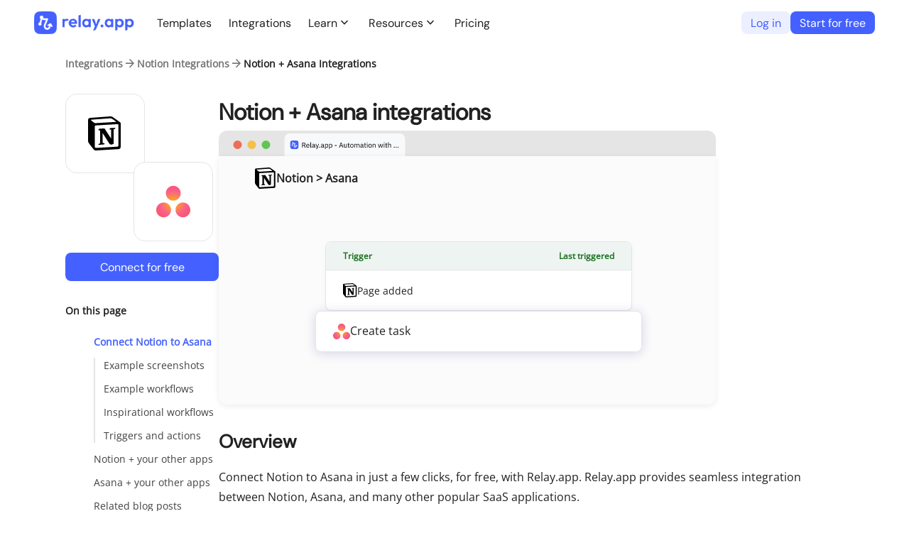

--- FILE ---
content_type: text/css; charset=utf-8
request_url: https://www.relay.app/_next/static/css/6d99b418a6849833.css
body_size: 18510
content:
.page_container__ZDIdw{max-width:1200px;margin:0 auto;padding:32px 96px}.page_ctas__3mhCt{margin-top:50px;display:flex;flex-direction:column;gap:20px}.Footer_footer__eYcEi{display:flex;flex-direction:column;align-items:stretch;color:#fff;width:100%;background:#212121}.Footer_footerRow__mJvRo{flex-grow:1;display:flex;flex-direction:row;gap:40px;align-items:stretch;justify-content:space-between}.Footer_footerItems__byEwz{display:flex;flex-direction:row;gap:16px;flex:1 1 50%;flex-wrap:wrap}.Footer_footerItemsEnd__geSN6{justify-content:flex-end}.Footer_logoIcon__okUvf{height:32px;width:auto;max-width:100%}.Footer_socialIcons___J6Su{display:flex;align-items:center;gap:20px;justify-content:space-between;max-width:168px}.Footer_socialIcon__Dgopm{width:24px;height:24px;display:flex;align-items:center;justify-content:center}.Footer_footerContent__9I1Tx{width:100%;display:flex;flex-direction:row;align-items:stretch;justify-content:space-between;gap:72px;max-width:1200px;margin:0 auto}.Footer_footerSection___yDm_{width:100%;padding:48px 92px}.Footer_footerSection___yDm_+.Footer_footerSection___yDm_{border-top:1px solid #424242}.Footer_footerSection___yDm_:first-child{padding-top:72px}.Footer_footerSection___yDm_:last-child{padding:24px 92px}.Footer_legalSection__sK2Cd{display:flex;flex-direction:row;gap:20px;align-items:flex-start;justify-content:flex-start}.Footer_copyrightNotice__FsgKf{font-size:14px;line-height:20px}.Footer_footerMenu__JK9C9{display:flex;flex-direction:row;gap:30px;align-items:center}.Footer_menuLink__IYfce{font-weight:700;font-size:16px;line-height:21px;color:#757575}.Footer_separator__PkbQd{border-left:1px solid #ccc;height:20px}.Footer_logo__nj3mM{height:50px}.Footer_footerLink__z4hcm{text-align:center;text-decoration:none;white-space:nowrap;font-size:14px;line-height:18px;color:#f7f1ff;cursor:pointer}.Footer_footerLink__z4hcm:focus-visible,.Footer_footerLink__z4hcm:hover{text-decoration:underline}.Footer_socialLinks__oAuIw{display:flex;align-items:center;gap:15px}.Footer_socialLink__J7SeO{display:flex;align-items:center;justify-content:center;height:40px;width:40px;background:#ecefff;border-radius:50%}.Footer_sitemapColumns__3xZ06{display:grid;grid-auto-flow:column;grid-auto-columns:1fr;grid-gap:50px;gap:50px}.Footer_sitemapColumn__FXxeT{display:flex;flex-direction:column;gap:20px;min-width:80px}.Footer_logoAndSocialColumn__9QtP_{justify-content:space-between;align-items:flex-start}.Footer_sitemapHeader__gDu_p{font-size:14px;line-height:20px;font-weight:700}.Footer_sitemapLink__DCLih,.Footer_sitemapLink__DCLih:visited{color:#f8f9fa;cursor:pointer;font-size:14px;line-height:20px;text-decoration:none}.Footer_sitemapLink__DCLih:focus-visible,.Footer_sitemapLink__DCLih:hover{text-decoration:underline}@media (max-width:1150px){.Footer_footerSection___yDm_{padding:48px}.Footer_footerSection___yDm_:first-child{padding-top:48px}.Footer_footerSection___yDm_:last-child{padding:48px}.Footer_sitemapColumns__3xZ06{gap:24px}}@media (max-width:600px){.Footer_footerContent__9I1Tx{width:100%;max-width:unset;flex-direction:column;gap:40px}.Footer_legalSection__sK2Cd{gap:20px}.Footer_footerSection___yDm_{padding:20px 20px 40px}.Footer_logoAndSocialColumn__9QtP_{border-bottom:1px solid #424242;padding-bottom:40px}.Footer_sitemapColumns__3xZ06{grid-auto-flow:row;grid-auto-rows:auto;gap:48px}.Footer_footerRow__mJvRo{flex-direction:column}.Footer_footerSection___yDm_:last-child{padding:24px}.Footer_footerItemsEnd__geSN6{justify-content:flex-start}}.Layout_root__WoCo8{display:flex;flex-direction:column;align-items:center;min-height:100vh;position:relative}.Layout_content__jZUE9,.Layout_footer__A5bFC,.Layout_header__wEzAn{width:100%}.Layout_header__wEzAn{height:64px}.Layout_mobileOnly__Itv_T{display:none}@media (max-width:939px){.Layout_mobileOnly__Itv_T{display:initial}.Layout_desktopOnly__R5lat{display:none}}.Layout_header__wEzAn.Layout_darkBlue__WY3oQ{background:#2f43ac}.Layout_header__wEzAn.Layout_lightBlue__ktz5D{background:#ecefff}.Layout_content__jZUE9{flex-grow:1;display:flex;flex-direction:column;align-items:stretch;justify-content:flex-start}.Layout_previewBanner__GKrg4{position:-webkit-sticky;position:sticky;bottom:0;height:40px;width:100vw;gap:20px;z-index:3;background:#4461ff;color:white}.Layout_previewBanner__GKrg4,.page_container___mCHj{display:flex;align-items:center;justify-content:center}.page_container___mCHj{flex-direction:column;padding:0 92px 16px}.page_content__uFKo6{height:100%;width:100%;max-width:1200px;display:flex;flex-direction:column;align-items:center;gap:48px;margin-bottom:72px;padding-top:72px}.page_stepName__QHrIN{color:#4461ff;cursor:pointer}.page_pageSectionHeader__095B4{font-size:32px;font-weight:700;margin:0;text-align:center}@media (max-width:1200px){.page_container___mCHj{padding:0 32px}}@media (max-width:700px){.page_container___mCHj,.page_sidePanel__D8FLS{padding:0}.page_content__uFKo6{padding-top:0}}.CallToActionButton_button__64heG{font-family:var(--dm-sans);display:flex;flex-direction:row;align-items:center;justify-content:center;color:var(--cta-btn-color,#ffffff);background-color:var(--cta-btn-bg-color,#4461ff);text-align:center;height:40px;padding:10px 30px;border-radius:40px;border:1px solid transparent;border-spacing:0;list-style:none outside none;text-decoration:none;text-indent:0;font-weight:500;font-size:16px;line-height:21px;white-space:nowrap;cursor:pointer;transition:height .3s,border-radius .3s,color .3s,border-color .3s,background-color .3s}.CallToActionButton_button__64heG:not(.CallToActionButton_link__QM5xy):hover{background-color:var(--cta-btn-bg-color-hover,#0022e6)}.CallToActionButton_button__64heG:focus{outline:2px solid #a1b0ff}.CallToActionButton_button__64heG.CallToActionButton_pill__IMmBS{border-radius:40px}.CallToActionButton_button__64heG.CallToActionButton_block__Hr1DI{border-radius:8px;padding:10px 16px}.CallToActionButton_button__64heG.CallToActionButton_large__PLPJP{height:50px;border-radius:16px;font-size:20px;line-height:30px}.CallToActionButton_button__64heG.CallToActionButton_pill__IMmBS.CallToActionButton_large__PLPJP{border-radius:50px}.CallToActionButton_button__64heG.CallToActionButton_small__iPoDP{height:32px;font-size:16px;font-weight:500;padding:8px 12px}.CallToActionButton_button__64heG.CallToActionButton_pill__IMmBS.CallToActionButton_small__iPoDP{border-radius:30px}.CallToActionButton_button__64heG.CallToActionButton_link__QM5xy{padding:0;font-size:20px;font-weight:700;line-height:26px;display:inline-block;height:auto;text-align:left;cursor:pointer}.CallToActionButton_button__64heG.CallToActionButton_link__QM5xy:focus,.CallToActionButton_button__64heG.CallToActionButton_link__QM5xy:hover{text-decoration:underline}.CallToActionButton_button__64heG.CallToActionButton_outline__1bErF{border-color:currentColor}@media (max-width:600px){.CallToActionButton_button__64heG.CallToActionButton_large__PLPJP{height:50px;padding:15px;font-size:16px}}.page_container__y4bVx{justify-content:center}.page_container__y4bVx,.page_content__qjsAD{display:flex;flex-direction:column;align-items:center}.page_content__qjsAD{height:100%;width:100%;max-width:calc(1160px + 2 * 92px);padding:16px 92px}.page_holder__hibIG{display:flex;flex-direction:row;align-items:flex-start;gap:88px;position:relative}.page_sidePanel__T2H4J{position:-webkit-sticky;position:sticky;top:calc(32px + 64px);width:216px;flex-shrink:0;justify-content:stretch}.page_mainContent__AL2OV,.page_sidePanel__T2H4J{display:flex;flex-direction:column;gap:16px}.page_hero__caqny{grid-area:hero;display:flex;width:100%;flex-direction:row;align-items:stretch;gap:16px;flex-direction:column;padding:0}.page_pageContent__PNxCW{display:flex;flex-direction:column;grid-area:content;gap:72px;margin:48px 0}.page_triggersAndActions__w3AY6{scroll-margin-top:calc(10px + 64px)}.page_screenshots__NaKEc{grid-area:screenshots;min-width:0}.page_postSSHeader__p0ObB{margin-top:32px}.page_automateButton__Rd3Ou{grid-area:automate;margin:16px 0}.page_icon__Cehbv{grid-area:icon;display:flex;justify-content:center}.page_iconImg__s1laH{flex-grow:0;padding:44px;border:1px solid #e5e5e5;border-radius:16px;aspect-ratio:1/1;display:flex;align-items:center;justify-content:center}.page_title__4MT2B{grid-area:title;font-size:32px;font-weight:700;line-height:52px;margin:0}.page_summary__tuYeX{font-size:16px;line-height:28px}.page_summaryBlock__eOyfs{margin-bottom:1em}.page_summaryLink__JhCh_{color:#4461ff;font-weight:600}.page_ctas__jjlFH{width:100%;display:flex;align-items:center;justify-content:center;gap:10px;padding-top:20px;font-weight:600}.page_ctas__jjlFH:has(>:nth-child(2)){justify-content:space-between;flex-wrap:wrap}.page_content__qjsAD.page_features__YdY1c{width:100%;gap:40px}.page_centeredTitle__VPTKT{width:100%;text-align:center;padding-top:40px}.page_sectionTitle___njJk{font-family:var(--dm-sans);color:#212121;font-size:26px;line-height:40px;font-weight:700;padding:0;margin:0}.page_featuresContainer__gcGXK{display:flex;width:100%;flex-wrap:wrap;gap:48px;justify-content:stretch}.page_featuresSection__4rLvt{display:flex;flex-direction:column;width:calc(50% - 48px / 2);min-width:200px;max-width:400px;gap:16px;flex-grow:1}.page_feature__IthqP{background:#f8f9fa;padding:8px 16px;display:flex;flex-direction:row;align-items:center;gap:16px;border-radius:8px}.page_featureGroup__L6E9q{display:flex;flex-direction:column;gap:8px}.page_featureGroupTitle__8xN9O{font-family:var(--dm-sans);color:#9e9e9e;text-transform:uppercase;font-size:14px;line-height:20px;font-weight:700;padding-top:16px}.page_featureTitle__JZs28{font-size:16px;line-height:28px;flex-grow:1}.page_featureIconImg__7jvGE{padding:1px;flex-grow:0}.page_zeroFeaturesSection__dWEgO{display:flex;flex-direction:column;gap:16px;align-items:flex-start;color:#424242}.page_more__3OvOG{display:none;content-visibility:auto}.page_more__3OvOG.page_expanded__IPE4W{display:contents}.page_relatedHolder__UkVvC{width:100%}.page_sectionHeader__xzSy6{display:flex;align-items:center;justify-content:space-between;padding-bottom:16px;gap:16px;align-self:stretch;flex-wrap:wrap}.page_relatedGrid__sfdzl{width:100%;display:grid;grid-template-columns:1fr 1fr;align-items:flex-start;grid-gap:24px;gap:24px}.page_relatedItem__iCu6u{margin-bottom:28px;height:100%}.page_relatedItem__iCu6u:last-child{margin-bottom:0}.page_listItems__kk4is{width:100%;display:grid;grid-template-columns:1fr 1fr;align-items:center;grid-gap:var(--list-gap,24px);gap:var(--list-gap,24px)}@media (min-width:1024px){.page_listItems__kk4is.page_threeColumns__6NnlK{grid-template-columns:1fr 1fr 1fr}}.page_listItems__kk4is.page_singleColumn__3ldP_{grid-template-columns:1fr}.page_listItems__kk4is:last-child{padding-bottom:0}.page_richText___ZgxD{width:100%;font-size:18px;line-height:28px;white-space:pre-wrap;text-align:left}.page_richText___ZgxD h3{font-size:28px;line-height:40px;font-weight:700;margin:0}.page_richText___ZgxD p{margin:32px 0;padding:0;font-size:16px;line-height:28px}.page_richText___ZgxD>p:first-child{margin-top:0}.page_richText___ZgxD>p+h3,.page_richText___ZgxD>p+p:last-child{margin-top:72px}.page_richText___ZgxD>p:first-child+p:has(+h3),.page_richText___ZgxD>p:first-child:has(+h3){margin-bottom:72px}.page_richText___ZgxD>p:last-child{margin-bottom:40px}.page_demoContainer__zw4_6{background-color:#f5f7ff;padding-bottom:24px;width:100%;display:flex;flex-direction:column;align-items:center;justify-content:center;text-align:center}.page_simpleLink__jBBPn{display:block;text-decoration:underline}.page_demoVideo__XwRuJ{width:100%;max-width:1024px;aspect-ratio:16/9;padding-top:32px}@media (max-width:800px){.page_listItems__kk4is,.page_relatedGrid__sfdzl{grid-template-columns:1fr}.page_content__qjsAD{padding:16px 32px}}.page_wolContainer__RNDNw{background-color:#f5f7ff}@media (max-width:700px){.page_mainContent__AL2OV,.page_sidePanel__T2H4J{display:contents}.page_holder__hibIG{grid-gap:16px;gap:16px;display:grid;grid-template-columns:48px 1fr;grid-template-areas:"icon title" "screenshots screenshots" "hero hero" "automate automate" "content content"}.page_content__qjsAD{padding:20px}.page_pageContent__PNxCW{gap:72px}.page_hero__caqny{flex-direction:column;padding:0;gap:20px}.page_featuresSection__4rLvt{width:100%}.page_icon__Cehbv{border-radius:8px}.page_iconImg__s1laH{padding:8px;width:48px;height:48px}.page_container__y4bVx.page_small__mUOMD .page_title__4MT2B,.page_title__4MT2B{font-size:24px;line-height:31px}.page_richText___ZgxD h3{font-size:20px;line-height:32px}.page_richText___ZgxD p{margin:16px 0}.page_richText___ZgxD>p+h3,.page_richText___ZgxD>p+p:last-child{margin-top:40px}.page_richText___ZgxD>p:first-child+p:has(+h3),.page_richText___ZgxD>p:first-child:has(+h3){margin-bottom:40px}.page_zeroFeaturesSection__dWEgO{align-items:center}.page_ctas__jjlFH:has(>:nth-child(2)){justify-content:center;flex-direction:column-reverse}}.page_item__imPbp{display:flex;max-width:100%;border-radius:16px;transition:box-shadow .15s ease-in;gap:48px;max-height:500px;height:100%;border-radius:12px;border:1px solid #e2e3ea;background:linear-gradient(180deg,#fff 74%,#f7fafe 155%);box-shadow:0 1px 2px -1px rgba(68,97,255,.1),0 1px 3px 0 rgba(68,97,255,.1),0 1px 2px -1px rgba(0,0,0,.1),0 1px 3px 0 rgba(0,0,0,.1);transition:transform .15s ease-in}.page_item__imPbp:hover{box-shadow:0 2px 12px 0 rgba(0,0,0,.12);width:110%;transform:scale(1.02)}.page_title__7L704{grid-area:title;font-family:var(--dm-sans);font-size:20px;font-weight:600;line-height:24px;margin:0;flex-shrink:0;display:-webkit-box;-webkit-box-orient:vertical;overflow:hidden;-webkit-line-clamp:2;text-overflow:ellipsis}.page_subtitle___5oSS{font-size:16px;font-weight:400;line-height:20px;flex-shrink:0;color:#757575}.page_workflowSection__SjwqY{display:flex;flex-direction:column;width:100%;align-items:center;background:linear-gradient(180deg,#f9fbfe00 60%,#f7fafef5 100%,#f7fafe);color:#212121;overflow:hidden;border-radius:16px}.page_workflowImageBg__ipwe_{align-items:center;max-width:600px;flex:1 1;display:flex;overflow:hidden;align-items:flex-start}.page_workflowImageArea__wh8Bm{padding:0 32px;display:flex;flex-direction:row;justify-content:center;height:max-content;max-height:160px;-webkit-mask:linear-gradient(180deg,#fff,#fff 60%,#ffffff00);mask:linear-gradient(180deg,#fff,#fff 60%,#ffffff00)}.page_workflowNumberCropper__ft2lf{max-width:512px;overflow:hidden}.page_workflowImage___k2Bv{display:flow-root;height:auto;margin-left:-7%;max-width:106%}.page_workflowInfo__cZUMz{padding:24px 24px 16px;display:flex;flex-direction:column;width:100%;gap:8px;min-height:100px}.page_subheader__CqzTG{font-size:16px;line-height:20px;font-weight:400;margin:8px 0}.page_integrationIcons__PQAnE{grid-area:icons}.page_iconImg__f4k8r{padding:1px;flex-grow:0;aspect-ratio:1/1;display:flex;align-items:center;justify-content:center}.page_bigIconImgHolder__hPHPj{border-radius:8px;background:var(--app-color,rgba(30,136,229,.1));box-shadow:0 2px 5px -4px rgba(0,0,0,.12);padding:8px;height:52px;width:52px}.page_categoryRow__rwLj2{width:100%;display:flex;flex-direction:row;justify-content:space-between;padding:0 24px 32px}.page_smallIconImgHolder__zMkCX{border-radius:8px;background:#f3f6fb;padding:4px}.page_integrationIcons__PQAnE{display:flex;flex-wrap:wrap;gap:8px 4px}.page_categoryLabel_____dU{display:flex;align-items:center;justify-content:center;font-size:14px;line-height:20px;font-weight:600;color:#212121;height:32px;padding:0 12px;border-radius:8px;border:1px solid #e5e5e5}.page_summary__3tOCl{font-size:16px;line-height:28px;display:-webkit-box;-webkit-box-orient:vertical;-webkit-line-clamp:5;overflow:hidden;text-overflow:ellipsis}.page_stepName__HXw_Z{color:#4461ff;cursor:pointer}@media (max-width:1000px){.page_workflowInfo__cZUMz{padding:24px}}@media (max-width:700px){.page_container__I8VUP,.page_sidePanel__1_e_F,.page_workflowInfo__cZUMz{padding:16px}.page_workflowImageBg__ipwe_{max-height:300px}}.HowToTile_holder__2DFMV{position:relative;height:100%}.HowToTile_howTo__2A5aU{padding:24px;border:1px solid #e5e5e5;display:flex;flex-direction:column;gap:20px;align-items:flex-start;border-radius:8px;outline:none;height:100%;flex-shrink:0;overflow:hidden;background-color:white;transition:background-size .3s ease-in,box-shadow .15s ease;background-size:0 0}a.HowToTile_howTo__2A5aU:hover{cursor:pointer;box-shadow:0 2px 12px 0 rgba(0,0,0,.06);background:white linear-gradient(131deg,#fafbff,#fff 51.47%) no-repeat;background-size:100% 100%}.HowToTile_howTo__2A5aU:focus-visible{outline:--focus-ring-outline}.HowToTile_howToTitle__BeAF0{font-size:18px;line-height:28px;font-weight:700;color:#212121;margin:0;-webkit-line-clamp:2}.HowToTile_howToDescription__cVeDG,.HowToTile_howToTitle__BeAF0{flex-shrink:0;text-align:left;display:-webkit-box;-webkit-box-orient:vertical;overflow:hidden;text-overflow:ellipsis}.HowToTile_howToDescription__cVeDG{font-size:14px;line-height:22px;font-weight:400;color:#757575;margin-top:-14px;-webkit-line-clamp:3}.HowToTile_iconsAndButtonRow__I6D_T{display:flex;align-items:flex-start;justify-content:space-between;width:100%;flex-wrap:wrap}.HowToTile_howToIcons__PgBOH{display:flex;align-items:center;padding-bottom:8px}.HowToTile_tryNowButton__cK4nr{align-self:flex-end;position:absolute;right:27px;top:27px}.HowToTile_tagList__lywMO{display:flex;flex-direction:row;gap:4px;list-style:none;margin:0;padding:0;flex-wrap:wrap}@media (max-width:600px){.HowToTile_howTo__2A5aU{padding:24px;aspect-ratio:unset}}.SearchField_wrapper__Ma66d{width:100%;max-width:512px;height:48px;border:1px solid #e5e5e5;background:#fff;transition:border-color .2s,background .2s;border-radius:8px;padding:5px 15px;display:flex;align-items:center;gap:8px;box-shadow:0 2px 5px 0 rgba(0,0,0,.12)}.SearchField_wrapper__Ma66d:focus-within,.SearchField_wrapper__Ma66d:hover{border-color:#ccc}.SearchField_wrapper__Ma66d.SearchField_white__ZpNqE{border-color:#e5e5e5;background:#fff}.SearchField_wrapper__Ma66d.SearchField_white__ZpNqE:focus-within,.SearchField_wrapper__Ma66d.SearchField_white__ZpNqE:hover{border-color:#4461ff}.SearchField_input__8EGbp{flex-grow:1;border:none;background:transparent;outline:none;font-size:14px;line-height:28px;color:#424242;padding:0;margin:0}.SearchField_input__8EGbp::placeholder{color:#757575}.SearchField_close__Qctpl{opacity:.5;transition:opacity .15s ease-out;cursor:pointer;display:flex}.SearchField_close__Qctpl:hover{opacity:1}.page_displayArea__osvzU{min-width:0;gap:48px;max-width:1024px}.page_displayArea__osvzU,.page_filterArea__SCamK{display:flex;flex-direction:column;width:100%;align-items:center}.page_filterArea__SCamK{gap:24px}.page_categoryArea__zx4Iw{width:100%;font-size:14px}.page_simpleLink__PgRul{display:block;text-decoration:underline}.page_zeroState__zkMey{display:flex;flex-direction:column;gap:16px;align-items:center;color:#424242}.page_section__kpaj8{display:flex;flex-direction:column;gap:24px}.page_sectionTitle__cSujS{font-size:32px;font-weight:700;line-height:150%;color:#212121}.page_featuredGrid__flDpk{display:grid;grid-template-columns:1fr 1fr;grid-gap:24px;gap:24px}.page_featuredGrid__flDpk.page_fullWidthFirst__D_q6y>:first-child{grid-column:span 2}@media (max-width:1024px){.page_content__5Tv0j{padding:36px 48px}}@media (max-width:800px){.page_displayArea__osvzU{padding-top:0}.page_featuredGrid__flDpk{grid-template-columns:1fr}.page_featuredGrid__flDpk.page_fullWidthFirst__D_q6y>:first-child{grid-column:span 1}}@media (max-width:600px){.page_content__5Tv0j{padding:20px}.page_filterArea__SCamK{gap:0}.page_sectionTitle__cSujS{font-size:20px}}.Tooltip_tooltip__HPp_w{background:rgba(255,255,255,1);border-radius:6px;color:#212121;font-size:12px;font-weight:400;line-height:16px;width:max-content;max-width:350px;padding:5px 10px;box-shadow:0 2px 8px 0 #00000014;z-index:2!important}.Tooltip_dark__E1V8k{background:rgba(33,33,33,.85);color:white;line-height:16px}.Tooltip_tooltip__HPp_w ul{margin:0;padding:0}.page_container___E27d{width:100%;display:flex;flex-direction:column;align-items:center;justify-content:center}.page_socialLinks__KjLw5{display:flex;flex-direction:column;align-items:flex-start;gap:20px;margin-top:40px;padding-top:40px;padding-bottom:72px}.page_socialHeader__IOPPQ{color:#757575;font-weight:600;font-size:16px}.page_socialIcons__3YSgv{display:flex;align-items:center;gap:20px}.page_socialLink__Fqzib{display:flex;align-items:center;justify-content:center}.page_socialLink__Fqzib .page_color__SAr8m{fill:#e5e5e5;transition:fill .2s}.page_socialLink__Fqzib:hover .page_color__SAr8m{fill:#757575}.page_socialLink__Fqzib .page_contentColor__FW_Rq{fill:#757575;transition:fill .2s}.page_socialLink__Fqzib:hover .page_contentColor__FW_Rq{fill:#fff}@media (max-width:600px){.page_socialLinks__KjLw5{padding-bottom:40px;align-items:center}}.playbook-preview_browserTitleBar__MEtjw{background-color:#e5e5e5;border-top-left-radius:12px;border-top-right-radius:12px;padding:4px 0 0 20px;width:100%;max-width:700px;line-height:0}.playbook-preview_window___P0ec{max-width:700px;min-width:300px;max-height:350px;width:100%;height:350px;border-bottom-left-radius:12px;border-bottom-right-radius:12px;background:#fbfbfb;box-shadow:0 2px 8px 0 rgba(0,0,0,.08);position:relative;overflow:clip;padding:16px 0 0 32px}.playbook-preview_main___i97S{width:100%;height:100%;display:flex;flex-direction:column;justify-content:flex-start;align-items:center;padding:0 16px}.playbook-preview_header__ZrJV5{font-size:16px;font-weight:600;display:flex;gap:16px;width:100%;max-width:630px;align-items:center}.playbook-preview_content__jFoHa{display:flex;align-items:center;flex-direction:column;width:100%;gap:20px;height:100%;justify-content:center}.playbook-preview_trigger__XQI4o{border-radius:8px;border:1px solid #e5e5e5;box-shadow:0 2px 8px -4px rgba(0,0,0,.12);max-width:432px;width:100%;margin:0 16px;background:#fff;position:relative;cursor:pointer}.playbook-preview_trigger__XQI4o:hover{box-shadow:0 2px 16px 0 rgba(4,19,130,.32)}.playbook-preview_triggerHeader__cx7k4{color:#1a7020;font-size:12px;font-weight:600;background-color:#eef4f2;border-bottom:1px solid #e5e5e5;padding:8px 24px;display:flex;justify-content:space-between;height:40px;align-items:center;border-top-left-radius:8px;border-top-right-radius:8px}.playbook-preview_triggerInfo__l54AX{display:flex;align-items:center;gap:4px}.playbook-preview_trigger__XQI4o:after{content:" ";border-right:1px solid #e5e5e5;left:50%;height:20px;position:absolute;bottom:-21px}.playbook-preview_triggerRow__EKuJu{padding:8px 24px;display:flex;gap:8px;height:56px;align-items:center;font-size:14px;-webkit-user-select:none;-moz-user-select:none;user-select:none}.playbook-preview_headerLogo__xdD4H{width:30px;height:30px}.playbook-preview_triggerLogo__8QQtO{width:20px;height:20px}.playbook-preview_stepLogo__tsjzQ{width:24px;height:24px}.playbook-preview_highlightedStep__FQRU0{border-radius:8px;border:1px solid #e5e5e5;background:#fff;box-shadow:0 2px 16px 0 rgba(4,19,130,.16);padding:16px 24px;display:flex;gap:16px;font-size:16px;max-width:460px;min-width:250px;width:100%;cursor:pointer;position:relative;-webkit-user-select:none;-moz-user-select:none;user-select:none}.playbook-preview_highlightedStep__FQRU0:hover{box-shadow:0 2px 16px 0 rgba(4,19,130,.32)}.playbook-preview_highlightedStep__FQRU0>img,.playbook-preview_trigger__XQI4o .playbook-preview_triggerRow__EKuJu>img{transition:all .25s}.playbook-preview_highlightedStep__FQRU0:active>img,.playbook-preview_trigger__XQI4o:active .playbook-preview_triggerRow__EKuJu>img{transform:scale(1.25)}.page_container__4aTnp{justify-content:center}.page_container__4aTnp,.page_content__FVXr_{width:100%;display:flex;flex-direction:column;align-items:center}.page_content__FVXr_{height:100%}.page_hero__88w60{gap:24px;padding:24px 0 48px;max-width:1392px;flex-direction:row;align-items:stretch;gap:144px;border-bottom:1px solid #e5e5e5}.page_info__CIfIr{display:flex;flex-direction:column;align-items:flex-start;gap:24px}.page_category__htUKX{color:#4461ff;font-size:14px;line-height:20px;font-weight:600;text-transform:uppercase;padding:4px 8px;background:#ecefff;border-radius:4px;align-self:flex-start}.page_infoText__vcRoX{display:flex;flex-direction:column;gap:16px}.page_title__t_USb{scroll-margin-top:calc(10px + 64px);margin:0;font-size:48px;line-height:52px;font-weight:700}.page_headerContent__gIODP{display:flex;gap:48px;flex-direction:column}.page_headerLeftCol__8XfWY{display:flex;flex-direction:column;gap:32px;flex:1 1 50%}.page_blurb__lZRsL{font-size:18px;line-height:28px;white-space:preserve}.page_ctas__2OaJ3{display:flex;gap:16px;flex-wrap:wrap}.page_integrations__wJRJS{align-self:center;display:grid;grid-template-columns:1fr 1fr;grid-gap:16px;gap:16px;flex-grow:0}.page_integrations__wJRJS.page_one__w_yQE{display:flex;align-items:center;justify-content:center;min-width:calc(2 * 96px)}.page_integrations__wJRJS.page_two__1AsVz{gap:0}.page_integration__ZvPL2{background:white;border:1px solid #e5e5e5;border-radius:16px;padding:27px}.page_integrations__wJRJS.page_two__1AsVz .page_integration__ZvPL2:first-child{grid-column:1/1;grid-row:1/1}.page_integrations__wJRJS.page_two__1AsVz .page_integration__ZvPL2:nth-child(2){grid-column:2/2;grid-row:2/2;margin-top:-16px;margin-left:-16px;margin-right:16px}.page_integration__ZvPL2>img{width:56px;height:56px}.page_otherIntegrationsHeader__SYD69{display:flex;justify-content:space-between;width:100%;align-items:center;padding-bottom:32px}.page_otherIntegrationsList__pZgu4{display:flex;flex-direction:column;gap:16px;width:100%}.page_otherIntegrationEntry__qyh6q{width:100%;border:1px solid #e5e5e5;border-radius:16px;font-size:18px;font-weight:700;gap:20px;display:flex;justify-content:space-between;align-items:center;padding:20px;margin-bottom:16px;flex-wrap:wrap}.page_otherIntegrationApp__LyFt6{display:inline-flex;align-items:center;gap:20px}.page_personalIntro__uHHi_{display:flex;flex-direction:column;gap:32px;padding:40px;border:1px solid #d1d8ff;border-radius:12px;background-color:#fafbff;font-size:16px;line-height:1.75em;white-space:preserve}.page_relatedHolder__sjC9w{width:100%;padding-bottom:72px}.page_relatedGrid__WhA7O{width:100%;display:grid;grid-template-columns:1fr 1fr;align-items:flex-start;grid-gap:24px;gap:24px}.page_relatedSectionHeader__rS1k0{display:flex;align-items:center;justify-content:space-between;gap:16px;align-self:stretch;flex-wrap:wrap}.page_relatedSectionTitle__Oa9di{scroll-margin-top:calc(10px + 64px);margin:0;font-size:32px;font-weight:700;line-height:40px;align-self:stretch}.page_relatedItem__EaXRz{border-radius:16px;background-color:white;margin-bottom:28px;height:100%}.page_relatedItem__EaXRz:last-child{margin-bottom:0}.page_steps__pDb5n{padding-top:48px;gap:72px;padding-bottom:72px}.page_step__gbEKi{justify-content:center;align-items:center;gap:96px}.page_stepInfo__1axB3,.page_step__gbEKi{display:flex;flex-direction:column;width:100%}.page_stepInfo__1axB3{gap:24px;min-height:100%}.page_stepTitleWrapper__p2_X4{display:flex;align-items:center;gap:24px}.page_stepNumber__gk9BY{flex-shrink:0;font-size:28px;font-weight:700;line-height:40px;-webkit-user-select:none;-moz-user-select:none;user-select:none;width:48px;height:48px;background:#ecefff;border-radius:4px;display:flex;align-items:center;justify-content:center}.page_otherIntegrationsTitle__AkPhW,.page_stepTitle__ZxX9Z{scroll-margin-top:calc(10px + 64px);font-size:32px;font-weight:700;line-height:40px;margin:0}.page_stepInstructions__EnO3w{font-size:16px;line-height:28px}.page_videoContainer__HHvz2{cursor:pointer;position:relative;outline:none;border-radius:20px;border:2px solid #e5e5e5;overflow:clip;width:100%;height:auto;max-width:calc((100vh - 64px * 2) / 3 * 4);margin:0 auto}.page_videoIndicator__3Ie7o{position:absolute;left:50%;top:50%;transform:translate(-50%,-50%);z-index:1;pointer-events:none;color:white;padding-left:10px;padding-right:5px;min-width:30px;height:30px;display:flex;align-items:center;justify-content:center;gap:5px;font-size:14px;line-height:20px;font-weight:500;transition:opacity .3s}.page_videoContainer__HHvz2.page_pinned__PbO75 .page_videoIndicator__3Ie7o,.page_videoContainer__HHvz2:hover .page_videoIndicator__3Ie7o{opacity:0}.page_video__iFGt_{display:flow-root;position:relative;bottom:0;right:0;width:100%;transition:top .3s,bottom .3s,right .3s,left .3s,width .3s,box-shadow .3s}.page_preview__oB_Zr{background:#ecefff}.page_demo__LMC7e,.page_preview__oB_Zr{padding-top:40px;padding-bottom:72px;display:flex;flex-direction:column}.page_demo__LMC7e{background:#fafbff}.page_demoVideo__zWSoA{width:100%;max-width:700px;aspect-ratio:16/9;padding-top:32px}.page_preview__oB_Zr .page_content__FVXr_>h2{margin-bottom:32px;text-align:center}.page_preview__oB_Zr .page_content__FVXr_>div{font-size:20px;line-height:32px;text-align:center}@media (max-width:1024px){.page_relatedGrid__WhA7O{grid-template-columns:1fr}}@media (max-width:900px){.page_hero__88w60{border-bottom:none}}@media (max-width:600px){.page_stepContent__zjRHc{display:flex;flex-direction:column;gap:24px}.page_personalIntro__uHHi_{gap:20px;padding:16px}.page_personalIntro__uHHi_>h2{font-size:20px;text-align:center}}@media (max-width:1150px){.page_hero__88w60{flex-direction:column;gap:40px}.page_title__t_USb{font-size:32px;line-height:40px}.page_integrations__wJRJS{padding:20px 0}.page_steps__pDb5n{padding:36px 0}.page_step__gbEKi{grid-template-columns:1fr;gap:40px}.page_stepTitleWrapper__p2_X4{gap:12px;align-items:flex-start}.page_stepNumber__gk9BY{width:32px;height:32px;font-size:20px;line-height:32px}.page_otherIntegrationsTitle__AkPhW,.page_stepTitle__ZxX9Z{font-size:20px;line-height:28px}.page_stepInfo__1axB3{padding:0;min-height:auto;gap:8px}.page_preview__oB_Zr{padding:20px 0 32px}.page_preview__oB_Zr .page_content__FVXr_{padding-bottom:32px}.page_preview__oB_Zr .page_content__FVXr_>h2{font-size:24px;line-height:36px}.page_preview__oB_Zr .page_content__FVXr_>div{font-size:16px;line-height:28px}}.AuthorSummarySmall_author__PSLQy{display:flex;flex-direction:row;align-items:center;gap:10px}.AuthorSummarySmall_authorAvatarWrapper__Ie9jC{display:flex;align-items:center}.AuthorSummarySmall_authorAvatarWrapper__Ie9jC,.AuthorSummarySmall_authorAvatar__PjEpF{border-radius:8px}.AuthorSummarySmall_authorAvatar__PjEpF{width:48px;height:48px}.AuthorSummarySmall_authorName__VdWei{font-size:14px;line-height:20px;font-weight:600}.AuthorSummarySmall_authorRole__i_l8K{font-size:14px;color:#757575}.AuthorSummarySmall_darkMode___t0MX .AuthorSummarySmall_authorRole__i_l8K{color:#fff}@media (max-width:600px){.AuthorSummarySmall_authorName__VdWei{font-size:16px;line-height:28px}}.Breadcrumbs_wrapper__uDz5J{width:100%;display:flex;align-items:center;overflow:auto hidden}.Breadcrumbs_breadcrumbs__X3uUX{max-width:min(100%,calc(1160px + 2 * 92px));padding:24px 92px;display:flex;align-items:center;gap:10px}.Breadcrumbs_breadcrumbs__X3uUX.Breadcrumbs_dense__Xor9J{padding:0}.Breadcrumbs_breadcrumb__4MYvq{color:#757575;font-size:14px;font-weight:600;line-height:20px;white-space:nowrap}.Breadcrumbs_breadcrumb__4MYvq:hover{color:#212121}.Breadcrumbs_breadcrumb__4MYvq.Breadcrumbs_active__Wpz9S{color:#212121;max-width:24ch;overflow:hidden;text-overflow:ellipsis;min-width:3ch}@media (max-width:600px){.Breadcrumbs_breadcrumbs__X3uUX{padding:20px}}.IntegrationTile_integration__W24hJ{border:1px solid #e5e5e5;border-radius:16px;outline:none;width:100%;height:100%;max-height:128px;flex-shrink:0;display:flex;flex-direction:column;gap:8px;align-items:center;overflow:hidden;background-color:white;transition:background-size .3s ease-in,box-shadow .15s ease;background-size:0 0}.IntegrationTile_integration__W24hJ:not(.IntegrationTile_horizLayout__qnV6_){padding:10px 12px;aspect-ratio:1/1;justify-content:space-around}.IntegrationTile_integration__W24hJ.IntegrationTile_horizLayout__qnV6_{flex-direction:row;width:100%;max-width:unset;justify-content:flex-start;gap:20px;font-size:18px;font-weight:600;padding:20px}.IntegrationTile_integration__W24hJ:hover{cursor:pointer;box-shadow:0 2px 12px 0 rgba(0,0,0,.06);background:white linear-gradient(131deg,#fafbff,#fff 51.47%) no-repeat;background-size:100% 100%}.IntegrationTile_integration__W24hJ:focus-visible{outline:--focus-ring-outline}.IntegrationTile_integrationIcon__p7F0G{padding:4px}:not(.IntegrationTile_horizLayout__qnV6_) .IntegrationTile_integrationIcon__p7F0G{margin-top:4px}.IntegrationTile_integrationName__maW_0{font-family:var(--dm-sans);font-size:14px;font-weight:500;line-height:20px;text-align:center}.IntegrationTile_horizLayout__qnV6_ .IntegrationTile_integrationName__maW_0{text-align:left;flex-grow:1}.IntegrationGrid_wrapper__PObqp{display:flex;flex-direction:column;align-items:stretch;gap:8px;width:100%;border-radius:16px}.IntegrationGrid_wrapper__PObqp.IntegrationGrid_expanded__l2k_5{padding-bottom:0}.IntegrationGrid_header__7Dl7s{display:flex;align-items:center;justify-content:space-between}.IntegrationGrid_title__GoMBH{font-size:28px;font-weight:700;line-height:40px;margin:0;text-wrap:balance}.IntegrationGrid_gridWrapper__I0w5w{position:relative;overscroll-behavior:contain;transition:max-height .2s;display:flex;flex-direction:column;align-items:stretch}.IntegrationGrid_showMore__LMKY3{padding-top:16px;align-self:center;color:#424242;font-weight:500;font-size:16px}.IntegrationGrid_wrapper__PObqp.IntegrationGrid_expanded__l2k_5 .IntegrationGrid_gridWrapper__I0w5w{overflow-y:auto}.IntegrationGrid_gridWrapper__I0w5w:before{content:"";position:-webkit-sticky;position:sticky;top:0;left:0;right:0;height:24px;z-index:1;transition:box-shadow .2s;flex-shrink:0}.IntegrationGrid_gridWrapper__I0w5w.IntegrationGrid_scrolled__d_Peo:before{box-shadow:inset 0 8px 12px -8px rgba(0,0,0,.12)}.IntegrationGrid_gridWrapper__I0w5w:after{content:"";position:-webkit-sticky;position:sticky;bottom:0;left:0;right:0;height:24px;z-index:1;transition:box-shadow .2s;flex-shrink:0}.IntegrationGrid_gridWrapper__I0w5w.IntegrationGrid_canScroll__ZNU3p:after{box-shadow:inset 0 -8px 12px -8px rgba(0,0,0,.12)}.IntegrationGrid_gridWrapper__I0w5w::-webkit-scrollbar{display:block;width:8px}.IntegrationGrid_gridWrapper__I0w5w::-webkit-scrollbar-button{display:none}.IntegrationGrid_gridWrapper__I0w5w::-webkit-scrollbar-track,.IntegrationGrid_gridWrapper__I0w5w::-webkit-scrollbar-track-piece{background-color:#00000000}.IntegrationGrid_gridWrapper__I0w5w::-webkit-scrollbar-thumb{background-color:#00000040;border:1px solid #ffffff40;border-radius:24px}.IntegrationGrid_hideOverflow__4_xhx{overflow:hidden}.IntegrationGrid_grid__EuHjF{display:grid;grid-gap:16px;gap:16px;padding-bottom:24px;grid-template-columns:repeat(auto-fill,minmax(128px,1fr));align-items:center;justify-content:center;justify-items:center}.IntegrationGrid_extra__zQlOa{overflow:hidden;display:none}.IntegrationGrid_extra__zQlOa.IntegrationGrid_show___u4qc{display:contents}.IntegrationGrid_search__M_Mfj{padding:4px 12px;border-radius:8px;display:flex;align-items:center;justify-content:center;gap:8px;background:none;border:none;outline:none;transition:background .2s;cursor:pointer;font-size:16px;font-weight:600;line-height:24px}.IntegrationGrid_search__M_Mfj:hover{background:#e5e5e5}.IntegrationGrid_zeroState__rrhI_{display:flex;flex-direction:column;gap:10px;grid-column:1/span 6;color:#757575}@media (max-width:600px){.IntegrationGrid_wrapper__PObqp{gap:8px}.IntegrationGrid_grid__EuHjF{grid-template-columns:repeat(2,160px);padding:0}.IntegrationGrid_gridWrapper__I0w5w{overscroll-behavior:unset}.IntegrationGrid_header__7Dl7s{flex-direction:column;gap:16px}.IntegrationGrid_title__GoMBH{font-size:24px;line-height:32px;text-align:center}.IntegrationGrid_showMore__LMKY3{padding-top:8px}}.Input_input__suP__{transition:border-color .1s;border:1px solid #e5e5e5;border-radius:58px;outline:none;width:100%;padding:3px 11px;font-size:16px;line-height:20px}.Input_input__suP__.Input_large__fSiPi{padding:11px 20px;font-size:20px;line-height:26px}.Input_input__suP__.Input_block__HI4HT{border-radius:8px;font-size:16px;line-height:24px}.Input_input__suP__.Input_error__eNfID:not(:focus-visible){border-color:#c62d30;color:#c62d30}.Input_input__suP__:focus-visible{border-color:#4461ff}.Input_input__suP__::placeholder{font-size:inherit;color:#757575}@media (max-width:600px){.Input_input__suP__{font-size:16px;line-height:20px}.Input_input__suP__.Input_large__fSiPi{font-size:16px;line-height:20px;height:50px}}.NewsletterForm_wrapper__vahh_{width:100%;max-width:490px;display:flex;flex-direction:column;align-items:flex-start;gap:10px}.NewsletterForm_header__c4IvU{font-weight:600;font-size:14px;line-height:30px}.NewsletterForm_field__dYzCu{display:flex;gap:10px;width:100%;position:relative}.NewsletterForm_inputWrapper__AAhQ9{flex-grow:1;display:flex;align-items:center}.NewsletterForm_errorText__8ep_0{color:#c62d30;font-size:14px;line-height:30px;white-space:pre}.NewsletterForm_field__dYzCu>.NewsletterForm_button__9hLRv{width:35.5%;padding:12px 20px}.NewsletterForm_button__9hLRv{width:100%;outline:none;border:none;border-radius:58px;background:#4461ff;color:white;font-weight:700;font-size:20px;line-height:26px;cursor:pointer}.NewsletterForm_more__BaIoC{display:flex;flex-direction:column;align-items:stretch;gap:10px}.NewsletterForm_nameFields__a8D9n{display:grid;grid-template-columns:1fr 1fr;grid-gap:10px;gap:10px}.NewsletterForm_inPageRenderMode__ZoQjR.NewsletterForm_wrapper__vahh_{width:70%;padding:32px;max-width:650px;box-shadow:0 2px 12px 0 rgba(0,0,0,.08);border-radius:16px;margin:40px 0;gap:20px}.NewsletterForm_inPageRenderMode__ZoQjR .NewsletterForm_header__c4IvU{width:100%;font-size:16px;line-height:24px;font-weight:400;text-align:center}.NewsletterForm_inPageRenderMode__ZoQjR.NewsletterForm_wrapper__vahh_ .NewsletterForm_more__BaIoC{width:100%}.NewsletterForm_inPageRenderMode__ZoQjR.NewsletterForm_wrapper__vahh_ .NewsletterForm_finalDone__c3TJI{display:flex;justify-content:flex-end}@media (max-width:600px){.NewsletterForm_wrapper__vahh_{max-width:100%}.NewsletterForm_field__dYzCu{height:auto;flex-direction:column}.NewsletterForm_inPageRenderMode__ZoQjR.NewsletterForm_wrapper__vahh_{padding:20px;width:100%}}.ComparisonTable_tableWrapper__t71ei{display:flex;justify-content:center;width:100%}.ComparisonTable_container__1uCa0{border-spacing:0;border-radius:16px;display:block;overflow:auto;table-layout:fixed;width:100%}.ComparisonTable_container__1uCa0 tr:first-child td:first-child{border-top-left-radius:16px;border-right:1px solid #d1d8ff;border-bottom:1px solid #d1d8ff}.ComparisonTable_container__1uCa0 tr:first-child td:last-child{border-top-right-radius:16px;border-right:1px solid #d1d8ff;border-bottom:1px solid #d1d8ff}.ComparisonTable_container__1uCa0 tr:last-child td:first-child{border-bottom-left-radius:16px;border-right:1px solid #d1d8ff;border-bottom:1px solid #d1d8ff}.ComparisonTable_container__1uCa0 tr:last-child td:last-child{border-bottom-right-radius:16px}.ComparisonTable_container__1uCa0 td,.ComparisonTable_container__1uCa0 th,.ComparisonTable_container__1uCa0 tr:last-child td:last-child{border-right:1px solid #d1d8ff;border-bottom:1px solid #d1d8ff}.ComparisonTable_container__1uCa0 tr td:first-child{border-left:1px solid #d1d8ff}.ComparisonTable_container__1uCa0 tr:first-child td{background-color:#fafbff;border-top:1px solid #d1d8ff}.ComparisonTable_container__1uCa0 tr{background-color:#fff}.ComparisonTable_container__1uCa0 td{padding:16px;vertical-align:top;text-align:center;width:33.33%}.ComparisonTable_container__1uCa0 tr:first-child th{white-space:nowrap;vertical-align:middle;text-align:center}@media (max-width:900px){.ComparisonTable_container__1uCa0{width:90vw;margin:0}}.GalleryBlock_wrapper__tniho{display:flex;flex-direction:column;align-items:stretch;width:100%;height:100%}.GalleryBlock_wrapper__tniho.GalleryBlock_margined__uOR_3{margin:20px 0}.GalleryBlock_wrapper__tniho.GalleryBlock_margined__uOR_3+.GalleryBlock_wrapper__tniho.GalleryBlock_margined__uOR_3{margin-top:0}.GalleryBlock_container__Yw4IC{padding:20px 28px;border-radius:8px;border:1px solid #e5e5e5;display:flex;align-items:center;gap:20px;transition:background .3s}.GalleryBlock_container__Yw4IC.GalleryBlock_verticalLayout__x6KiU{flex-direction:column;align-items:flex-start;flex-grow:1}.GalleryBlock_container__Yw4IC:hover{background:#f5f7ff}.GalleryBlock_icons__2gcg6{display:flex;align-items:center;gap:10px}.GalleryBlock_icon__vPqEW{flex-shrink:0;height:40px;width:40px;display:flex;align-items:center;justify-content:center}.GalleryBlock_moreIcon__P878q{font-size:20px;line-height:32px;font-weight:700;color:#757575}.GalleryBlock_info__ZmqC3{flex-grow:1;display:flex;flex-direction:column;gap:4px}.GalleryBlock_title__kXfpT{font-size:18px;line-height:28px;font-weight:700;-webkit-line-clamp:1}.GalleryBlock_subtitle__8huqX,.GalleryBlock_title__kXfpT{display:-webkit-box;-webkit-box-orient:vertical;overflow:hidden}.GalleryBlock_subtitle__8huqX{font-size:14px;line-height:22px;-webkit-line-clamp:2}@media (max-width:600px){.GalleryBlock_wrapper__tniho{align-items:center}.GalleryBlock_container__Yw4IC{width:100%;max-width:100%;flex-direction:column;align-items:flex-start}}.TestimonialsPageBlock_quoteContainer__Ueuub{padding:72px 92px}.TestimonialsPageBlock_companyContainer__j5mtd{padding:0 92px}.TestimonialsPageBlock_content__YM7bN{max-width:1024px;margin:0 auto}.TestimonialsPageBlock_topContent__3_w5H{display:flex;flex-wrap:nowrap;overflow:hidden;gap:24px;position:relative;max-width:700px}.TestimonialsPageBlock_bottomContent__FwVxO{display:flex;flex-direction:column;align-items:stretch}.TestimonialsPageBlock_testimonialContainer__UKydN{order:1;min-width:100%;border-radius:16px;display:flex;text-align:center;-webkit-mask:linear-gradient(90deg,#000 25%,#000000e6 30%,#00000000) 150% 0/300% no-repeat;mask:linear-gradient(90deg,#000 25%,#000000e6 30%,#00000000) 150% 0/300% no-repeat;transition:opacity 0s ease,order 0s linear,-webkit-mask 0s ease;transition:mask 0s ease,opacity 0s ease,order 0s linear;transition:mask 0s ease,opacity 0s ease,order 0s linear,-webkit-mask 0s ease;opacity:.001;justify-content:center}.TestimonialsPageBlock_visible__Gt2hC{order:0;opacity:1;transition:opacity 0s,order 0s,-webkit-mask .9s ease;transition:mask .9s ease,opacity 0s,order 0s;transition:mask .9s ease,opacity 0s,order 0s,-webkit-mask .9s ease;-webkit-mask-position:0;mask-position:0}.TestimonialsPageBlock_stackedContent__NwT5u{display:flex;flex-direction:column;gap:24px;align-items:center}.TestimonialsPageBlock_companyLogo__sm7ex{position:relative;height:48px}.TestimonialsPageBlock_description__Fq8Pw{font-size:16px;line-height:28px;font-weight:400;color:#424242}.TestimonialsPageBlock_leftAlign__7xC6F{text-align:left}.TestimonialsPageBlock_author__VF32q{flex-shrink:0;display:flex;flex-direction:row;gap:16px;align-items:center}.TestimonialsPageBlock_authorPicture__0vjB3{border-radius:8px;display:flex;align-items:center;justify-items:center;overflow:hidden;height:48px}.TestimonialsPageBlock_authorInfo___YsP0{display:flex;flex-direction:column}.TestimonialsPageBlock_authorFullName__kgakH{font-size:16px;line-height:24px;font-weight:500;color:#212121}.TestimonialsPageBlock_authorRole__0m6IU{font-size:16px;line-height:28px;font-weight:400;color:#424242}.TestimonialsPageBlock_companiesLabel__lSgvE{color:#757575;font-size:20px;font-weight:500;text-align:center;padding:32px 0 20px;margin:0;display:flex;align-items:center;justify-content:center;gap:4px;flex-wrap:wrap}.TestimonialsPageBlock_companiesContainer__WFl1L{display:grid;grid-template-columns:repeat(auto-fit,minmax(100px,1fr));align-items:center;justify-content:center;justify-items:center;grid-gap:30px;gap:30px;padding-bottom:72px}.TestimonialsPageBlock_companiesContainer__WFl1L .TestimonialsPageBlock_company__uNIUh{height:48px;display:flex;align-items:center;justify-content:center}.TestimonialsPageBlock_scrollControls__jTXQk{display:flex;align-items:center;justify-content:center;width:100%;padding-top:36px}.TestimonialsPageBlock_scrollButtonTarget__VtIeM{padding:4px;border-radius:8px;cursor:pointer;border:none;background:none}.TestimonialsPageBlock_scrollButton__bO2j1{background:#424242;border-radius:8px;display:flex;align-items:center;justify-content:center;padding:4px;color:white;height:32px;width:32px;-webkit-user-select:none;-moz-user-select:none;user-select:none}.TestimonialsPageBlock_scrollButtonTarget__VtIeM:active .TestimonialsPageBlock_scrollButton__bO2j1,.TestimonialsPageBlock_scrollButtonTarget__VtIeM:hover .TestimonialsPageBlock_scrollButton__bO2j1{background:#424242a0;transition:transform 75ms ease}.TestimonialsPageBlock_scrollButtonTarget__VtIeM:active .TestimonialsPageBlock_scrollButton__bO2j1{transform:scale(.95)}@media (max-width:1150px){.TestimonialsPageBlock_quoteContainer__Ueuub{padding:72px 20px}.TestimonialsPageBlock_companyContainer__j5mtd{padding:0 20px}.TestimonialsPageBlock_companiesContainer__WFl1L{grid-template-columns:1fr 1fr 1fr}}@media (max-width:600px){.TestimonialsPageBlock_companiesContainer__WFl1L{grid-template-columns:1fr 1fr}.TestimonialsPageBlock_companiesLabel__lSgvE{font-size:18px}}.page_sections__4OHNa{flex-direction:column;margin-bottom:72px}.page_overviewSection__zaVaI,.page_sections__4OHNa{display:flex;width:100%;max-width:100%;gap:48px;align-items:center}.page_overviewSection__zaVaI{flex-direction:row;flex-wrap:wrap;justify-content:space-evenly;min-height:400px;max-width:1200px;padding:48px 64px;border-radius:16px;background:var(
    --overview-bg,linear-gradient(0deg,rgba(0,0,0,.2) 0,rgba(0,0,0,.2) 100%),radial-gradient(64.82% 72.35% at 96.8% 2.92%,#ec7e5b 0,rgba(236,126,90,0) 100%),linear-gradient(310deg,#f4c04f 21.76%,#5caba5 63.7%,#12689e 97.06%)
  );color:var(--overview-fg,#fff)}.page_overviewSnap__gHike,.page_overviewSummary__rap14{width:calc(50% - 48px);min-width:384px;flex-grow:1}.page_workflowNumberCropper__GR16b{max-width:512px;overflow:hidden;max-height:480px;cursor:zoom-in;-webkit-mask:linear-gradient(180deg,#fff .02%,#fff 90%,rgba(255,255,255,0));mask:linear-gradient(180deg,#fff .02%,#fff 90%,rgba(255,255,255,0))}.page_workflowNumberCropper__GR16b.page_expanded__Yhrs0{max-height:unset;padding-bottom:unset;cursor:default;-webkit-mask:none;mask:none}.page_overviewSummary__rap14{display:flex;flex-direction:column;gap:24px}.page_overviewSnap__gHike{display:flex;align-items:center;height:100%;overflow:hidden;align-self:center;justify-content:center}.page_mainSection__nVKae{display:flex;flex-direction:row;flex-wrap:wrap;gap:32px;position:relative;align-items:flex-start}.page_title__NfX2H{font-size:56px;font-weight:700;line-height:100%;margin:0}.page_buttonArea__USfsi{display:flex;flex-direction:row;width:100%;align-items:space-around;gap:4px;margin-top:24px}.page_buttonArea__USfsi:not(:last-child){margin-bottom:24px}.page_buttonArea__USfsi>.page_authorSection__nQtAq{gap:5px}.page_buttonArea__USfsi:has(>.page_tallImportButton__e8WbK)>div{flex-basis:50%}.page_tallImportButton__e8WbK{display:flex}.page_buttonArea__USfsi>.page_tallImportButton__e8WbK>a{height:48px;padding:8px 16px}.page_wideImportButton__6ycib{display:flex;max-width:400px;width:100%}.page_stepSectionTitle__tVh1Y{font-family:var(--dm-sans);font-size:26px;line-height:36px;font-weight:700}.page_row__xfe7C{display:flex;flex-direction:row;align-items:flex-start;gap:10px}.page_biggerButtonContent__5VpEm{font-size:16px;font-weight:500}.page_workflowSection__2fekk{scroll-margin-top:calc(10px + 64px);display:flex;flex-direction:column;gap:24px;width:100%;flex-wrap:wrap}.page_workflowFlexHolder__hi4qY{width:100%;flex:2 1;border-radius:16px;background:var(
    --snap-bg,linear-gradient(0deg,rgba(0,0,0,.2) 0,rgba(0,0,0,.2) 100%),radial-gradient(64.82% 72.35% at 96.8% 2.92%,#ec7e5b 0,rgba(236,126,90,0) 100%),linear-gradient(310deg,#f4c04f 21.76%,#5caba5 63.7%,#12689e 97.06%)
  )}.page_stepImageArea__jmghu{padding:min(32px,4.1%) 4.1%;display:flex;flex-direction:row;justify-content:center}.page_compact__7m_kz .page_workflowImageArea___q_wM{max-height:300px;overflow:hidden}.page_stepImage__a5V1c,.page_workflowImage__1wefY{display:flow-root;max-width:100%;height:auto}.page_workflowImage__1wefY{margin-left:-7%;max-width:106%}.page_stepImage__a5V1c{max-width:min(512px,100%)}.page_prefetchArea__Rp1Pr{position:fixed;visibility:hidden;z-index:-100;top:0;left:-1000px}.page_stepDescription__XuFlD{display:flex;flex-direction:column;gap:16px;min-width:188px}.page_authorSection__nQtAq{font-size:14px;display:flex;flex-direction:column;gap:8px}.page_authorInfo___RQaS{display:flex;flex-direction:row;align-items:stretch;gap:16px;font-size:16px;gap:8px}.page_authorAvatar__gf6x1{border-radius:8px}.page_authorDetails__JDH4M{font-family:var(--dm-sans);display:flex;flex-direction:column;flex-grow:1}.page_authorName__hxZuE{font-size:18px;line-height:22px;font-weight:500}.page_authorRole__pFnQF{font-size:18px;line-height:22px;font-weight:400;opacity:.6}.page_socialLinks__XTDsG{margin-top:auto;display:flex;flex-direction:row;gap:4px}.page_socialLinks__XTDsG>a{display:flex}.page_subheader__TqvTd{font-size:16px;font-weight:600;height:48px;margin:0;flex-shrink:0}.page_categoryTile____w4f,.page_subheader__TqvTd{display:flex;align-items:center;flex-direction:row}.page_categoryTile____w4f{padding:1px 8px;font-size:14px;line-height:22px;font-weight:400;color:#424242}.page_appTile__r0jPT,.page_categoryTile____w4f{gap:10px;border-radius:4px;background-color:#ffffffa0}.page_appTile__r0jPT{display:flex;flex-direction:row;align-items:center;padding:4px 8px;font-size:12px;font-weight:500;color:#212121}.page_appTile__r0jPT>img{width:16px;height:16px}.page_tileRows__8zbL5{display:flex;flex-direction:column;gap:8px}.page_tileRow__sORvI{display:flex;flex-direction:row;flex-wrap:wrap;gap:8px}.page_iconImg__2OaeD{flex-grow:0;padding:1px;aspect-ratio:1/1;display:flex;align-items:center;justify-content:center}.page_subtitle__maRmo{font-size:20px;font-weight:500}.page_summary___j9NY{max-width:800px;font-size:15px;line-height:160%}.page_allStepsSection__EXmEl{display:flex;flex-direction:row;gap:12px;position:relative;align-items:center;flex-basis:300px;flex-grow:1}.page_stepSummaries__nY5Rz{display:flex;flex-direction:column;gap:72px;width:100%}.page_bigRoundedBox___MDE_{display:flex;width:36px;height:36px;justify-content:center;align-items:center;flex-shrink:0;border-radius:8px;border:1px solid #e5e5e5;font-weight:500;font-size:28px}.page_boxes__xI0HM{display:flex;gap:8px}.page_aiToolStepsTitle__gWV5a,.page_iteratorStepsTitle__9lPOY,.page_pathStepsTitle__vegID{scroll-margin-top:calc(10px + 64px);font-size:20px;font-weight:700}.page_pathGroup__QseUH{display:flex;flex-direction:column}.page_pathGroupHeader__6LBYE{display:flex;width:100%;flex-direction:row;gap:4px;flex-wrap:nowrap;padding:16px 24px 0;justify-content:center;z-index:1;overflow-x:auto}.page_pathDesc__X7vaE{width:100%;max-width:800px}.page_stepSummaries__nY5Rz .page_path__ppo48{min-height:48px;font-size:16px;max-width:300px}.page_path__ppo48{cursor:pointer;padding:8px;border:1px solid #c3d6f9;border-bottom:0;margin-bottom:-1px;border-radius:8px 8px 0 0;display:flex;flex-grow:1;justify-content:center;align-items:center;text-align:center;max-width:200px;color:#757575;font-size:12px;line-height:18px;transition:border-color .15s ease-in}.page_path__ppo48:hover{border-color:#4461ff80;color:#424242}.page_path__ppo48.page_active__dwpSn{border-color:#4461ff #4461ff #fff;color:#4461ff;background-color:#f6f9fe;font-weight:500}.page_aiToolsHolder__kjnSY{display:flex;flex-direction:column;gap:48px}.page_aiToolGroup__cWu7S,.page_aiToolsHeader__rqfok{display:flex;flex-direction:column;gap:24px}.page_aiToolGroupSwitcher__BxJqQ{display:flex;flex-direction:row;gap:8px;flex-wrap:wrap}.page_aiToolBubble__acLWh{display:flex;flex-direction:row;gap:8px;align-items:center;padding:8px 16px;border-radius:32px;border:1px solid #e5e5e5;cursor:pointer}.page_aiTool__VCrhn{display:-webkit-box;-webkit-box-orient:vertical;overflow:hidden;-webkit-line-clamp:2;text-overflow:ellipsis}.page_aiTool__VCrhn:hover{border-color:#4461ff80;color:#424242}.page_aiTool__VCrhn.page_active__dwpSn{border-color:#4461ff;color:#4461ff;background-color:#f6f9fe;font-weight:500}.page_sectionHeader__HPF2I{font-size:32px;font-weight:700;margin:0;text-align:center}.page_demo__t61fM,.page_story__KkaC_{max-width:800px;display:flex;flex-direction:column;gap:48px;align-items:center;width:100%}.page_demo__t61fM{gap:24px}.page_demoVideo__DP5mK{width:100%;max-width:800px;aspect-ratio:16/9;border-radius:8px}.page_spacer__F2y8C{height:48px}.page_iterator__FjVvD,.page_stepGroupContent__tPsav{display:flex;flex-direction:column}.page_stepGroupContent__tPsav{gap:48px;padding:32px;background-color:#f6f9fe;border-radius:8px;border:1px solid #dfdcef}.page_iterStack1__az_Sl,.page_iterStack2__EEDpM{display:flex;flex-direction:column;gap:12px;background-color:#fafaff;border-top-left-radius:8px;border-top-right-radius:8px;opacity:.64;height:16px;border:solid #dfdcef;border-width:1px 1px 0;margin:0 48px}.page_iterStack2__EEDpM{margin:0 24px}@media (min-width:800px){.page_allStepsSection__EXmEl{max-width:calc(100% - 325px - 64px)}.page_pathGroup__QseUH{max-width:calc(100%)}}@media (max-width:800px){.page_mainSection__nVKae{max-width:100%;padding:0 16px;flex-direction:column}}@media (max-width:700px){.page_container__2vw3N,.page_sidePanel__4238_{padding:16px}.page_sections__4OHNa{gap:24px}.page_stepDescription__XuFlD{flex-basis:0}.page_overviewSection__zaVaI{padding:72px 24px 24px;border-radius:0}.page_overviewSnap__gHike,.page_overviewSummary__rap14{min-width:200px}.page_buttonArea__USfsi>.page_tallImportButton__e8WbK>a{padding:8px}.page_iteratorContent__S7lvt,.page_stepGroupContent__tPsav{padding:16px}.page_stepSectionTitle__tVh1Y{font-size:18px;line-height:160%}.page_bigRoundedBox___MDE_{font-size:22px;width:28px;height:28px}}.page_content__M6n2c{display:flex;flex-direction:column;gap:24px;scroll-margin-top:calc(10px + 64px);font-size:16px;line-height:160%;max-width:800px}.page_section__bEyZX{display:flex;flex-direction:column;gap:8px}.page_subheading__ylJea{font-size:16px;font-weight:600;line-height:20px;display:flex;justify-content:space-between}.page_link__txiUy{color:#4461ff;font-size:16px;font-weight:400;line-height:20px}.page_row__ma1Ph{display:flex;flex-direction:row;align-items:flex-start;gap:16px;width:100%}.page_centeredRow__FF_Tf{display:flex;flex-direction:row;align-items:center;gap:16px}.page_stepNumber__hLrId{display:flex;width:24px;height:24px;justify-content:center;align-items:center;flex-shrink:0;border-radius:4px;border:1px solid #e5e5e5;font-weight:500;font-size:14px;line-height:20px}.page_title__OK01C{font-family:var(--dm-sans);color:#212121;font-size:24px;font-weight:600;line-height:1em}.page_aiPrompt__iIuGM{white-space:preserve wrap;max-height:250px;overflow-y:auto;background:#f8f9fa;border-radius:8px;padding:8px;font-size:14px}.page_copyButton__lf4FH{display:flex;flex-direction:row;gap:8px;align-items:center}.page_label__ayK0L{width:64px;color:#757575}.GalleryToc_workflowToc__R0Qdd{position:-webkit-sticky;position:sticky;top:calc(10px + 64px);flex-basis:0;min-width:325px;max-width:360px;width:100%;display:flex;flex-direction:column;border-radius:8px;border:1px solid #e5e5e5;padding:8px 24px 16px;overflow-y:auto;max-height:calc(100dvh - 10px - 64px);flex-shrink:0;flex-grow:1}.GalleryToc_subheader__uYkEx{font-size:16px;font-weight:600;height:48px;display:flex;align-items:center;flex-direction:row;margin:0;flex-shrink:0}.GalleryToc_stepSection__USp1R{display:flex;flex-direction:column}.GalleryToc_stepSection__USp1R>:not(:first-child){margin-left:28px}.GalleryToc_stepSection__USp1R:not(.GalleryToc_expanded__WMydD)>:not(:first-child){display:none}.GalleryToc_stepTitle__HRWcH{overflow:hidden;text-overflow:ellipsis;white-space:nowrap}.GalleryToc_stepName__MN34x{display:flex;flex-direction:row;align-items:center;gap:8px;cursor:pointer;transition:background-color .15s ease-in-out;border-radius:8px;height:36px;padding:4px 8px;font-size:16px;overflow:hidden;max-width:100%;flex-shrink:0}.GalleryToc_stepName__MN34x.GalleryToc_highlighted__3bxij{color:#4461ff;font-weight:500;background:#f5f7ff}.GalleryToc_stepName__MN34x:hover{background:#f5f7ff}.GalleryToc_stepNumberOrIcon__824Eo{display:inline-flex;align-items:center;justify-content:center;color:#757575;font-size:12px;line-height:1em;border:1px solid #e5e5e5;border-radius:4px;min-width:20px;min-height:20px;transition:border-color .15s ease-in-out,color .15s ease-in-out}.GalleryToc_stepName__MN34x:hover .GalleryToc_stepNumberOrIcon__824Eo{color:#212121}.GalleryToc_noStepNumber__JQxwa{width:20px;height:20px}.GalleryToc_aiTools__kXb22{display:flex;flex-direction:row;gap:4px;flex-wrap:wrap;padding:0 8px 8px;margin-left:24px}.GalleryToc_aiTool__pz9nw{border:1px solid #e5e5e5;padding:4px;border-radius:4px;font-size:12px;height:24px;transition:border-color .15s ease-in;display:flex;align-items:center;flex-direction:row;gap:4px;font-weight:500;white-space:nowrap;overflow:hidden;max-width:100%;text-overflow:ellipsis}.GalleryToc_aiTool__pz9nw:hover{cursor:pointer;border-color:#4461ff}.GalleryToc_aiTool__pz9nw.GalleryToc_active__hogwt{border-color:#4461ff;background-color:#f5f7ff}.GalleryToc_iconImg__kWVe4{flex-grow:0;padding:1px;aspect-ratio:1/1;display:flex;align-items:center;justify-content:center}.GalleryToc_buttonArea__xPhw7{display:flex;flex-direction:row;width:100%;align-items:space-around;gap:4px;margin-top:24px}.GalleryToc_buttonArea__xPhw7:not(:last-child){margin-bottom:24px}.GalleryToc_buttonArea__xPhw7>.GalleryToc_authorSection__9In41{gap:5px}.GalleryToc_buttonArea__xPhw7:has(>.GalleryToc_tallImportButton__V7EDy)>div{flex-basis:50%}.GalleryToc_tallImportButton__V7EDy{display:flex}.GalleryToc_buttonArea__xPhw7>.GalleryToc_tallImportButton__V7EDy>a{height:48px;padding:8px 16px}.GalleryToc_wideImportButton__FSksB{display:flex;max-width:400px;width:100%}@media (max-width:800px){.GalleryToc_workflowToc__R0Qdd{position:inherit;top:unset;flex-grow:1;max-width:100%;flex-basis:auto}.GalleryToc_stepSection__USp1R>:not(:first-child){display:none}}@media (max-width:700px){.GalleryToc_buttonArea__xPhw7>.GalleryToc_tallImportButton__V7EDy>a{padding:8px}}.PricingPageBlock_container___9z9Q{width:100%;margin:-16px auto 48px;padding:0 92px;max-width:calc(1160px + 2 * 92px)}.PricingPageBlock_content__wpK0B{display:flex;flex-direction:column;align-items:center;gap:24px}.PricingPageBlock_title__KA_PY{font-size:72px;font-weight:700;line-height:100%;text-align:center;margin:0;text-wrap:balance;color:transparent;background-color:#5ea1e7;background:linear-gradient(123deg,#957ac4 17.01%,#5ea1e7 50.6%,#4461ff 82.53%);-webkit-background-clip:text;background-clip:text;padding-bottom:10px;max-width:800px}.PricingPageBlock_subtitle__V4gD_{font-size:28px;font-style:normal;font-weight:700;line-height:40px;text-align:center;margin:0}.PricingPageBlock_tagline__5pQ3T{font-size:20px;font-weight:400;line-height:32px;text-align:center;max-width:800px;text-wrap:balance;color:#757575}.PricingPageBlock_frequencySelector__OiUAD{font-family:var(--dm-sans);display:flex;align-items:center;justify-content:center;gap:4px;margin-top:24px;border:1px solid #e5e5e5;border-radius:8px;padding:4px;background-color:#f8f9fa}.PricingPageBlock_frequencyText__ZMC2x{font-weight:500}.PricingPageBlock_plans__4aOog{min-width:min(328px,100%);display:grid;grid-template-columns:repeat(4,1fr);grid-gap:16px;gap:16px;align-items:stretch;justify-content:center;justify-items:center;overflow:hidden;margin:16px 0 0;padding:0}.PricingPageBlock_plan__26L24{width:100%;min-width:275px;max-width:328px;list-style:none;border-radius:16px;border:1px solid #e5e5e5;transition:box-shadow .15s ease-in}.PricingPageBlock_plan__26L24.PricingPageBlock_recommended__HyIJL{border:2px solid #d1d8ff;box-shadow:0 2px 16px 0 rgba(68,97,255,.16)}.PricingPageBlock_plan__26L24.PricingPageBlock_recommended__HyIJL .PricingPageBlock_planTitle__dhbjW{color:#4461ff}.PricingPageBlock_innerPlan__qrbiN{padding:24px;display:flex;flex-direction:column;gap:20px;height:100%;align-items:flex-start}.PricingPageBlock_innerPlan__qrbiN>:last-child{margin-top:auto}.PricingPageBlock_innerPlanSection__UZyQs{display:flex;flex-direction:column;gap:8px;width:100%}.PricingPageBlock_planTitle__dhbjW{font-family:var(--dm-sans);font-size:16px;line-height:24px;font-weight:600}.PricingPageBlock_planTargetUserDesc__PqrPS{font-size:12px;font-weight:600;line-height:22px;min-height:44px}.PricingPageBlock_planPrice__DttnG{font-family:var(--dm-sans);font-size:28px;line-height:40px;font-weight:700}.PricingPageBlock_planPricePrefix__tYPVh,.PricingPageBlock_planPriceSuffix__AUiMn{font-size:18px;line-height:26px;font-weight:600}.PricingPageBlock_planPricePrefix__tYPVh{color:#424242}.PricingPageBlock_planPriceDiscountBubble__1mRJh{font-size:12px;font-weight:600;line-height:22px;border:1px solid #e5e5e5;border-radius:4px;padding:0 6px;background-color:#f8f9fa;position:relative;left:16px;bottom:4px}.PricingPageBlock_planPriceNote__kBpfw{font-size:12px;line-height:22px;font-weight:600;color:#757575;height:22px}.PricingPageBlock_features__W9j46{margin:0;padding:0;display:flex;flex-direction:column;gap:6px}.PricingPageBlock_feature__3Okz_{list-style:none;display:flex;align-items:flex-start;justify-content:flex-start;gap:12px;font-size:14px;line-height:22px;color:#212121}@media (max-width:600px){.PricingPageBlock_feature__3Okz_{font-size:16px}}.PricingPageBlock_feature__3Okz_ .PricingPageBlock_icon__mvfjb{display:flex;align-items:center;justify-content:center;width:24px;height:24px;color:#757575}.PricingPageBlock_aiSublabel__m8Dbu{color:#4461ff;font-size:12px}.PricingPageBlock_outlineBox__hdVTB{font-family:var(--dm-sans);font-size:14px;display:flex;align-items:center;border:1px solid #e5e5e5;border-radius:8px;padding:7px 12px;height:38px;-webkit-user-select:none;-moz-user-select:none;user-select:none}.PricingPageBlock_iconBox__fLeFr,.PricingPageBlock_icon__mvfjb{transition:all .15s ease-in}.PricingPageBlock_plan__26L24:has(a:hover) .PricingPageBlock_icon__mvfjb{color:#4461ff;transition:all .15s ease-out}.PricingPageBlock_featureListCheckmark__lmBKF .PricingPageBlock_iconBox__fLeFr,.PricingPageBlock_plan__26L24:has(a:hover) .PricingPageBlock_iconBox__fLeFr{stroke:#dfe4ff;fill:#4461ff10;transition:all .15s ease-out}.PricingPageBlock_trialInfo__L_q5f{text-align:center;font-size:16px;line-height:24px;white-space:nowrap;margin-top:-8px 0;min-height:calc(2 * 24px)}@media (max-width:1150px){.PricingPageBlock_title__KA_PY{font-size:52px}.PricingPageBlock_container___9z9Q{padding:0 24px 24px}.PricingPageBlock_plans__4aOog{grid-template-columns:1fr 1fr}.PricingPageBlock_trialInfo__L_q5f:empty{display:none}}@media (max-width:600px){.PricingPageBlock_container___9z9Q{padding:0 24px 16px;margin-bottom:32px}.PricingPageBlock_plans__4aOog{grid-template-columns:1fr}.PricingPageBlock_trialInfo__L_q5f:empty{display:none}}.PricingPageBlock_fullFeatureListContainer__GIWqP{margin:48px auto}.PricingPageBlock_fullFeatureListContent__dDBY2{gap:32px}.PricingPageBlock_fullFeatureListGroup__b0znD{display:flex;flex-direction:column;width:100%;align-items:center}.PricingPageBlock_fullFeatureList__qsxgW{width:100%;max-width:1024px;display:grid;grid-template-rows:minmax(45px,min-content);grid-template-columns:3fr 1fr 1fr 1fr}@media (max-width:1024px){.PricingPageBlock_fullFeatureList__qsxgW{grid-template-columns:2fr 1fr 1fr 1fr}}.PricingPageBlock_featureListHeader__7Qx_G{display:flex;flex-direction:column;align-items:flex-start;font-size:16px;font-weight:700}.PricingPageBlock_featureListHeader__7Qx_G.PricingPageBlock_recommended__HyIJL{color:#4461ff}.PricingPageBlock_featureListHeader__7Qx_G>:last-child{margin-top:auto}.PricingPageBlock_featureListButton__NVoZ4{min-width:75%}.PricingPageBlock_featureListSectionHeader__I8xf3{font-size:18px;font-weight:700;grid-column:1/span 4;border-bottom:1px solid #e5e5e5;padding:8px 0 16px}.PricingPageBlock_featureListFeature__w776e{font-size:14px;line-height:22px;padding:8px 0;display:flex;align-items:center;gap:4px;border-bottom:1px solid #e5e5e5}.PricingPageBlock_featureListFeatureName__wrC0k:hover{-webkit-user-select:none;-moz-user-select:none;user-select:none}.PricingPageBlock_featureListFeatureSublabel__8lyfk{font-size:12px;line-height:16px;color:#757575}.PricingPageBlock_featureListLink__bsSA4{color:#757575;display:flex;align-items:center;padding:4px;border-radius:4px}.PricingPageBlock_featureListLink__bsSA4:hover{color:#4461ff;background:#f5f7ff}.PricingPageBlock_featureListCheckmark__lmBKF{display:flex;align-items:center;color:#4461ff;border-bottom:1px solid #e5e5e5}.PricingPageBlock_featureListValue__fQAis{font-size:14px;display:flex;align-items:center;color:#212121;text-wrap:balance;border-bottom:1px solid #e5e5e5}@media (min-width:600px){.PricingPageBlock_mobileOnly__Ralav{display:none}}@media (max-width:600px){.PricingPageBlock_hideOnMobile__Jtxkv{display:none!important}.PricingPageBlock_fullFeatureListContainer__GIWqP{margin:16px auto}.PricingPageBlock_featureListSectionHeader__I8xf3{grid-column:1/span 2}.PricingPageBlock_fullFeatureList__qsxgW>:nth-child(2){justify-content:flex-end;padding-left:8px;text-align:right}.PricingPageBlock_fullFeatureList__qsxgW{display:grid;grid-template-columns:2fr minmax(auto,1fr);margin:0 auto}}.PricingPageBlock_aiInfoContainer__0IuD0{display:flex;align-items:center;flex-direction:column;background:radial-gradient(83.04% 56.68% at 64.76% 54.42%,rgba(229,60,210,.05) 10%,rgba(108,67,255,.05) 90%),#fff;width:100%;padding:48px}.PricingPageBlock_aiInfoContent__tVeiz{width:100%;max-width:calc(1160px + 2 * 92px);display:flex;flex-direction:column;gap:40px;margin:48px 0 72px;align-items:center}.PricingPageBlock_subtleLink__Ir0VV{text-decoration:underline}.PricingPageBlock_learnMoreLink__D00Z6{color:#4461ff;font-weight:600}.PricingPageBlock_aiPlanBubbles__NjelI{width:100%;justify-content:center;display:flex;flex-direction:row;flex-wrap:wrap;gap:16px}.PricingPageBlock_aiPlanBubble__aLbH9{width:100%;max-width:376px;flex-basis:358px;border-radius:16px;border:1px solid #e5e5e5;background:#ffffff;padding:24px;box-shadow:0 2px 5px -4px rgba(0,0,0,.12)}.PricingPageBlock_aiGradientText__iC72y{display:flex;flex-direction:row;align-items:center;gap:8px;margin-bottom:8px;font-family:var(--dm-sans);font-size:16px;font-weight:700;background:linear-gradient(112deg,#e53cd2 24.46%,#6c43ff 91.3%);-webkit-background-clip:text;background-clip:text;color:transparent}.PricingPageBlock_aiBubbleTitle__pxEaY{font-family:var(--dm-sans);font-size:28px;font-weight:700;line-height:40px}.PricingPageBlock_aiBubbleCaption__39KzS{margin:20px 0 12px;font-size:12px;font-weight:600;line-height:22px}.PricingPageBlock_aiBubbleFeatures__dZ8EB{display:flex;flex-direction:column;gap:4px}.PricingPageBlock_aiBubbleFeature__E08Tm{font-size:14px;display:flex;flex-direction:row;align-items:center;gap:12px}.PricingPageBlock_aiDivider__ATaFg{max-width:700px;width:100%;border-bottom:1px solid #e5e5e5}.PricingPageBlock_aiInfoText__E65QA{max-width:700px;text-align:center;font-size:16px;line-height:28px}.PricingPageBlock_aiCreditAddons__wMhmp{width:100%;max-width:400px;display:flex;flex-direction:column}.PricingPageBlock_aiCreditAddonRow__P0C5F{display:flex;justify-content:space-between;padding:8px 0;border-bottom:1px solid #e5e5e5;line-height:28px}@media (max-width:600px){.PricingPageBlock_aiInfoContainer__0IuD0{padding:48px 24px}}.TableOfContents_header__7xcTp{color:#212121;font-size:14px;font-weight:700;padding-bottom:12px}.TableOfContents_tocList__F9Ypi{list-style:none;padding-inline:0;margin:0}.TableOfContents_tocItem__qKHpd{color:#424242;font-size:14px;line-height:1.5em;margin-top:12px;display:-webkit-box;-webkit-box-orient:vertical;-webkit-line-clamp:2;overflow:hidden;text-overflow:ellipsis}.TableOfContents_tocItem__qKHpd>a{display:flow-root}@media (min-width:900px){.TableOfContents_collapseOnDesktop__VpViV{display:none}}.TableOfContents_indent__XDp31{border-left:2px solid #e5e5e5;padding-left:12px}.TableOfContents_indent__XDp31+.TableOfContents_indent__XDp31{padding-top:12px;margin-top:0}.TableOfContents_tocItem__qKHpd:hover>a{color:#4461ff}.TableOfContents_tocItem__qKHpd.TableOfContents_active__uCaW_,.TableOfContents_tocItem__qKHpd.TableOfContents_active__uCaW_:focus{color:#4461ff;font-weight:600}.TableOfContentsLayout_wrapper__Gpsjl{display:grid;width:100%;margin:48px auto;max-width:calc(1160px + 2 * 92px);grid-column-gap:48px;column-gap:48px;justify-content:center;padding:0 92px}.TableOfContentsLayout_tocRight__m72cy{grid-template:"header toc" max-content "content toc" auto/fit-content(700px) 304px}.TableOfContentsLayout_tocRight__m72cy.TableOfContentsLayout_headerFullWidth__6u1IJ{grid-template:"header header" max-content "content toc" auto/fit-content(700px) 304px}.TableOfContentsLayout_tocLeft__N_JM0{grid-template:"toc header" max-content "toc content" auto/304px fit-content(700px)}.TableOfContentsLayout_tocLeft__N_JM0.TableOfContentsLayout_headerFullWidth__6u1IJ{grid-template:"header header" max-content "toc content" auto/304px fit-content(700px)}.TableOfContentsLayout_toc__nATDw{grid-area:toc}.TableOfContentsLayout_header__SbDpZ{grid-area:header;overflow:auto}.TableOfContentsLayout_content__FInRt{grid-area:content}@media (min-width:900px){.TableOfContentsLayout_toc__nATDw{height:100%;width:100%}.TableOfContentsLayout_tocRight__m72cy>.TableOfContentsLayout_toc__nATDw{padding-left:48px}.TableOfContentsLayout_tocLeft__N_JM0>.TableOfContentsLayout_toc__nATDw{padding-right:48px}.TableOfContentsLayout_tocLeft__N_JM0>.TableOfContentsLayout_stickyToc__OdyF3{border-right:1px solid #e5e5e5}.TableOfContentsLayout_stickyToc__OdyF3 .TableOfContentsLayout_tocContent__eSgpj{position:-webkit-sticky;position:sticky;top:calc(48px + 64px);max-height:calc(100vh - 64px - 48px);overflow-y:auto}}@media (max-width:900px){.TableOfContentsLayout_wrapper__Gpsjl.TableOfContentsLayout_tocLeft__N_JM0,.TableOfContentsLayout_wrapper__Gpsjl.TableOfContentsLayout_tocRight__m72cy{grid-template:"header" auto "toc" auto "content" auto/100%;max-width:700px;padding:0 16px}.TableOfContentsLayout_toc__nATDw{position:relative;width:100%;border-bottom:1px solid #e5e5e5;margin-bottom:20px;padding-bottom:20px}}.RelayVsZapierPageBlock_container__30B9F{display:flex;flex-direction:column;align-items:center;width:100%;padding:72px 92px}.RelayVsZapierPageBlock_content___Zcr_{width:100%;max-width:1024px;display:flex;flex-direction:column;align-items:center;gap:48px}.RelayVsZapierPageBlock_header__sRuUG{font-size:28px;font-weight:700;text-align:center;margin:0}.RelayVsZapierPageBlock_subheader__zyh8K{font-size:16px;line-height:22px}.RelayVsZapierPageBlock_bubbleHolder__RsuCd{display:flex;flex-direction:row;flex-wrap:wrap;gap:16px;width:100%;justify-content:center}.RelayVsZapierPageBlock_bubble__k76TM{display:flex;flex-direction:column;gap:24px;width:100%;max-width:504px;min-width:min-content;flex-basis:250px;flex-grow:1;border-radius:16px;border:1px solid #e5e5e5;padding:24px}.RelayVsZapierPageBlock_relayBubble__oSFMu{border-color:#d1d8ff;background-color:#f5f7ff}.RelayVsZapierPageBlock_bubbleTitle__WGADi{color:#757575;font-size:28px;line-height:40px;font-weight:700;text-wrap:nowrap}.RelayVsZapierPageBlock_relayBubble__oSFMu .RelayVsZapierPageBlock_bubbleTitle__WGADi{color:#4461ff}.RelayVsZapierPageBlock_bubbleSubtitle__A2klc{font-size:12px;width:100%;border-bottom:1px solid #e5e5e5;font-weight:500;padding-bottom:8px;line-height:normal}.RelayVsZapierPageBlock_bubbleSubtitleRelay__jZ8Dz{color:#4461ff;font-weight:500;text-align:right}.RelayVsZapierPageBlock_bubbleSubtitleZapier__kzEUy{color:#757575;text-align:right}.RelayVsZapierPageBlock_bubbleTable__0MI3C{display:flex;flex-direction:column;gap:8px;font-size:14px;line-height:20px}.RelayVsZapierPageBlock_bubbleTableEntry__EKxzN{display:flex;justify-content:space-between;align-items:center}.RelayVsZapierPageBlock_bubbleGrid__DqFrc{font-size:14px;line-height:28px;display:grid;grid-template-columns:3fr 1fr 1fr;grid-row-gap:8px;row-gap:8px}.RelayVsZapierPageBlock_relayPrice__iBfBD{color:#4461ff;font-weight:700;text-align:right}.RelayVsZapierPageBlock_zapierPrice__VjpzB{color:#757575;text-align:right}@media (min-width:801px){.RelayVsZapierPageBlock_narrowLayout___DVj6{display:none}}@media (max-width:800px){.RelayVsZapierPageBlock_wideLayout__Mr7kD{display:none}}@media (max-width:600px){.RelayVsZapierPageBlock_container__30B9F{padding:32px}}.RichTextPageBlock_container___P6F7{display:flex;flex-direction:column;align-items:center;justify-content:center;background:#ecefff}.RichTextPageBlock_content__W5fOO{height:100%;padding:32px 92px;max-width:calc(1160px + 2 * 92px);display:flex;align-items:stretch;justify-content:center;gap:50px;width:100%}.RichTextPageBlock_twoColumns__I7hce{display:grid;grid-template-columns:700fr 276fr;position:relative;grid-gap:48px;gap:48px;max-width:1024px}@media (max-width:900px){.RichTextPageBlock_twoColumns__I7hce{display:flex;flex-direction:column-reverse;gap:24px}.RichTextPageBlock_tableOfContents__Jkrmf{border-bottom:1px solid #e5e5e5;padding-bottom:24px}}@media (min-width:900px){.RichTextPageBlock_tableOfContents__Jkrmf{position:-webkit-sticky;position:sticky;padding-top:30px;top:calc(64px);overflow-y:auto;height:max-content;padding-bottom:48px;max-height:calc(100vh - 64px)}}.RichTextPageBlock_info__Cwjxz{flex-basis:0;flex-grow:1;display:flex;flex-direction:column;justify-content:center}.RichTextPageBlock_image__ScbpM{flex-grow:0;flex-shrink:1;display:flex;margin-top:15px}.RichTextPageBlock_youtubeFrame__p1qBj{width:100%!important;padding-bottom:64.98194945848375%!important;height:auto!important}.RichTextPageBlock_content__W5fOO:has(.RichTextPageBlock_title__xAGeN) .RichTextPageBlock_image__ScbpM{margin-top:46px}.RichTextPageBlock_subtitle__Spivw,.RichTextPageBlock_title__xAGeN{color:#212121;margin:0}.RichTextPageBlock_title__xAGeN{font-size:24px;line-height:31px;font-weight:500}.RichTextPageBlock_richText___Jpsu{width:100%;color:#424242;font-size:16px;line-height:28px;white-space:pre-wrap;text-align:center}.RichTextPageBlock_richText___Jpsu>h2{font-size:32px;font-weight:700;line-height:48px}.RichTextPageBlock_richText___Jpsu>h3{font-size:24px;font-weight:700;line-height:36px}.RichTextPageBlock_richText___Jpsu>h4{font-size:20px;line-height:30px;margin-bottom:0}.RichTextPageBlock_richText___Jpsu>h1+h2,.RichTextPageBlock_richText___Jpsu>h2+h3,.RichTextPageBlock_richText___Jpsu>h3+h4{margin-top:0}.RichTextPageBlock_richText___Jpsu>p{margin:0}.RichTextPageBlock_richText___Jpsu>[id]{scroll-margin-top:calc(10px + 64px)}@media (max-width:600px){.RichTextPageBlock_content__W5fOO{padding:32px;gap:40px;flex-direction:column}.RichTextPageBlock_image__ScbpM{padding:0}.RichTextPageBlock_image__ScbpM,.RichTextPageBlock_info__Cwjxz{flex:0 1 auto}}.WallOfLovePageBlock_container__yZgRp{padding:72px 92px}.WallOfLovePageBlock_content__Nwva2{display:flex;flex-direction:column;max-width:1024px;margin:0 auto;gap:48px}.WallOfLovePageBlock_header__h750F{font-size:40px;font-weight:700;margin:0 auto;text-align:center;text-wrap:balance}.WallOfLovePageBlock_allTheLove__RFIqL{column-count:3;gap:8px}.WallOfLovePageBlock_loveHolder__IS99j.WallOfLovePageBlock_dense__Hc7WP{max-height:min(80vh,620px);overflow:hidden;-webkit-mask:linear-gradient(180deg,#000000,#000000 80%,#00000000);mask:linear-gradient(180deg,#000000,#000000 80%,#00000000)}.WallOfLovePageBlock_boxHolder__lPQU5{page-break-inside:avoid;break-inside:avoid;padding-bottom:8px}.WallOfLovePageBlock_outerBox__18WcN{background-color:#ffffff7f;padding:4px;border:1px solid #f8f9fa;border-radius:12px}.WallOfLovePageBlock_quoteBox__KdMY4{background-color:#ffffff;page-break-inside:avoid;break-inside:avoid;display:flex;flex-direction:column;padding:24px;gap:24px;align-items:stretch;gap:12px;border:1px solid #e5e5e5;border-radius:8px;max-width:100%}.WallOfLovePageBlock_topRow__yg4Ni{display:flex;gap:12px;flex-wrap:nowrap}.WallOfLovePageBlock_userPhoto__B6puF{flex-shrink:0;flex-grow:0;width:48px;height:48px}.WallOfLovePageBlock_userInfo__nqnOb{display:flex;flex-direction:column;min-width:0;text-wrap:nowrap}.WallOfLovePageBlock_userNameRow__cRo3H{display:flex;flex-direction:row;flex-wrap:nowrap;overflow:hidden;align-items:center;gap:2px}.WallOfLovePageBlock_userName__G61JT{font-size:16px;font-weight:500;line-height:24px;overflow:hidden;text-overflow:ellipsis}.WallOfLovePageBlock_userSubtitle__llmBr{font-size:14px;line-height:22px;color:#757575;overflow:hidden;text-overflow:ellipsis}.WallOfLovePageBlock_typeImg__hNMxb{width:28px;height:28px;margin-left:auto}.WallOfLovePageBlock_userQuote__NLXxM{font-size:16px;line-height:28px}.WallOfLovePageBlock_userQuote__NLXxM.WallOfLovePageBlock_dense__Hc7WP{display:-webkit-box;-webkit-box-orient:vertical;overflow:hidden;-webkit-line-clamp:6;text-overflow:ellipsis}.WallOfLovePageBlock_moreButton__lQpB5{margin:0 auto}@media (max-width:1000px){.WallOfLovePageBlock_allTheLove__RFIqL{column-count:2}}@media (max-width:600px){.WallOfLovePageBlock_container__yZgRp{padding:72px 16px}.WallOfLovePageBlock_allTheLove__RFIqL{gap:8px;columns:unset}.WallOfLovePageBlock_quoteBox__KdMY4{padding:16px}.WallOfLovePageBlock_userPhoto__B6puF{width:32px;height:32px}.WallOfLovePageBlock_outerBox__18WcN{padding:4px}.WallOfLovePageBlock_boxHolder__lPQU5{padding-bottom:8px}}.WavePageBlock_container__tD37e{width:100%;display:flex;flex-direction:column}.WavePageBlock_grow__owaP3{flex-grow:1}.WavePageBlock_wave__NLM3Z{margin-top:40px;flex-shrink:0;height:80px}.WavePageBlock_filler__eOotm{min-height:40px;flex-grow:1}@media (max-width:600px){.WavePageBlock_wave__NLM3Z{margin-top:20px;height:20px}.WavePageBlock_filler__eOotm{min-height:20px}}.VerticalSpacingPageBlock_container__zPPSr{display:block;width:100%}.VerticalSpacingPageBlock_small__ivrAT{height:16px}.VerticalSpacingPageBlock_medium__mQ5gc{height:48px}.VerticalSpacingPageBlock_large__clhg2{height:72px}@media (max-width:600px){.VerticalSpacingPageBlock_medium__mQ5gc{height:32px}.VerticalSpacingPageBlock_large__clhg2{height:48px}}.TopLevelPageContent_content__PW2cL{display:flex;flex-direction:column;align-items:stretch;flex-grow:1}.BlogPostContent_hero__OPcV6{width:100%;display:flex;flex-direction:column;justify-content:center;gap:16px;margin:40px 0;border-radius:16px}.BlogPostContent_content__hSgrR{max-width:calc(1160px + 2 * 92px);width:100%;display:flex;flex-direction:column;gap:16px}.BlogPostContent_article__TlPKW>[id]{scroll-margin-top:calc(10px + 64px)}.BlogPostContent_category__oHs_2{color:#4461ff;font-size:14px;line-height:20px;font-weight:600;text-transform:uppercase;padding:4px 8px;background:#ecefff;border-radius:4px;align-self:flex-start}.BlogPostContent_title__CZ8QX{scroll-margin-top:calc(10px + 64px);margin:0;font-size:48px;line-height:52px;font-weight:700}.BlogPostContent_metadata__qbeYF{display:flex;align-items:center;justify-content:space-between;gap:20px}.BlogPostContent_publishDate__xMo1Z{font-size:14px;line-height:20px;color:#757575}.BlogPostContent_article__TlPKW{width:100%;max-width:700px;font-size:16px;line-height:1.84;white-space:pre-wrap;display:flex;flex-direction:column;align-items:stretch}.BlogPostContent_article__TlPKW>ol,.BlogPostContent_article__TlPKW>p,.BlogPostContent_article__TlPKW>ul{width:100%;max-width:700px}.BlogPostContent_article__TlPKW>p{padding:0;margin-top:10px;margin-bottom:10px}.BlogPostContent_article__TlPKW>ul{margin:0}.BlogPostContent_article__TlPKW>h1{font-size:40px;line-height:1.1em;font-weight:700;margin:72px 0 24px}.BlogPostContent_article__TlPKW>h2{text-align:left;font-size:32px;line-height:36px;font-weight:700;margin:48px 0 24px}.BlogPostContent_article__TlPKW>h3{font-size:28px;line-height:1.1em;font-weight:700;margin:48px 0 24px}.BlogPostContent_article__TlPKW>h4{font-size:20px;line-height:1.1em;font-weight:700;margin:24px 0}.BlogPostContent_article__TlPKW>h1+h2,.BlogPostContent_article__TlPKW>h2+h3,.BlogPostContent_article__TlPKW>h3+h4{margin-top:0}.BlogPostContent_article__TlPKW>h2+iframe,.BlogPostContent_article__TlPKW>h2+img,.BlogPostContent_article__TlPKW>iframe+h2,.BlogPostContent_article__TlPKW>img+h2{margin-top:10px}.BlogPostContent_article__TlPKW>img{margin:30px 0;max-width:100%}.BlogPostContent_article__TlPKW>iframe{margin:30px 0;max-width:100%!important}@media (max-width:840px){.BlogPostContent_article__TlPKW>img{width:100%;max-width:100%;margin:30px 0}.BlogPostContent_article__TlPKW>iframe{width:100%!important;max-width:100%!important;margin:30px 0}}.BlogPostContent_articleWrapper__J9UBM{max-width:700px;display:flex;flex-direction:row;gap:96px;width:100%;justify-content:center}.BlogPostContent_stickyToc__1vEBO{margin-top:30px;position:-webkit-sticky;position:sticky;top:calc(10px + 64px);height:100%;overflow-y:auto;max-height:calc(100vh - 64px);width:256px}.BlogPostContent_topToc__xSKWk{display:none}@media (max-width:1150px){.BlogPostContent_stickyToc__1vEBO{display:none}.BlogPostContent_topToc__xSKWk{display:block}.BlogPostContent_articleWrapper__J9UBM,.BlogPostContent_hero__OPcV6{padding:0}}@media (max-width:600px){.BlogPostContent_content__hSgrR{padding:0}.BlogPostContent_hero__OPcV6{width:100%;max-width:unset;margin:0;padding:40px 0}.BlogPostContent_metadata__qbeYF{align-items:flex-start;flex-direction:column}.BlogPostContent_title__CZ8QX{font-size:24px;line-height:32px}.BlogPostContent_article__TlPKW{font-size:16px;line-height:1.75em;color:#424242;margin-top:10px}.BlogPostContent_article__TlPKW>iframe,.BlogPostContent_article__TlPKW>img{margin:20px 0}.BlogPostContent_article__TlPKW>h2{margin:10px 0}}.Viewer_allTheShots__Khhc_{display:flex;min-width:0;flex-direction:row;gap:24px;width:100%;overflow:hidden;position:relative}.Viewer_activeShot__W_KMa>img{max-width:100%;height:auto}.Viewer_shotCaption__tdW2N{margin-top:16px;color:#757575;text-align:left}.Viewer_shotSpacer__Nr6hF{width:156px;flex-shrink:0}.Viewer_shotPreviews__HxzfF{display:flex;flex-direction:column;min-width:0;flex-shrink:0;gap:8px;padding:6px;overflow-y:auto;overscroll-behavior-y:contain;position:absolute;top:0;right:0;height:100%}.Viewer_shotPreview__DR5Zo{cursor:pointer;border-radius:16px;transition:box-shadow .2s ease-out;flex-shrink:0;scroll-snap-align:center;overflow:clip;scroll-margin:6px}.Viewer_shotPreview__DR5Zo.Viewer_active__7id6h{box-shadow:0 0 0 3px #fff,0 0 0 6px #4461ff60}.Viewer_shotPreview__DR5Zo>img{max-width:144px;height:auto;display:flow-root}.Viewer_mobileShot__n3Mki{flex-shrink:0;width:calc(100% - 10vw);scroll-snap-stop:always;scroll-snap-align:center;margin:0 8px}.Viewer_mobileShot__n3Mki:first-child{margin-left:0}.Viewer_mobileShot__n3Mki:last-child{margin-right:0}.Viewer_mobileShot__n3Mki:first-child:last-child{width:100%}.Viewer_mobileShot__n3Mki>img{width:100%;height:auto}.Viewer_carousel__mrhNX{scroll-snap-type:x mandatory;overscroll-behavior-x:contain;overflow-x:auto;display:flex;flex-direction:row}@media (min-width:calc(600px + 1px)){.Viewer_mobileOnly__9nKGM{display:none}}@media (max-width:600px){.Viewer_hideOnMobile__zPpTJ{display:none}}.page_header__uVQ6F{border-bottom:1px solid #e5e5e5;margin-bottom:72px;padding-bottom:72px}.page_sidebar__yvUJy{font-size:14px;line-height:22px}.page_section__i8PRp+.page_section__i8PRp{margin-top:72px;padding-top:72px;border-top:1px solid #e5e5e5}.page_section__i8PRp:last-child{margin-bottom:calc(2 * 72px)}

--- FILE ---
content_type: text/css; charset=utf-8
request_url: https://www.relay.app/_next/static/css/09659aad40cea032.css
body_size: 338
content:
@value --primary-color: #4461ff;@value --secondary-color: #ecefff;@value --breakpoint-desktop: 1150px;@value --breakpoint-mobile: 600px;@value --content-desktop-gutter-width: 92px;@value --content-desktop-max-width: calc(1160px + 2 * --content-desktop-gutter-width);@value --desktop-navbar-height: 64px;body,html{color:#212121;padding:0;margin:0;height:100%;font-synthesis-weight:none}a{color:inherit;text-decoration:none}*{box-sizing:border-box;-webkit-font-smoothing:antialiased;-moz-osx-font-smoothing:grayscale;text-rendering:optimizeLegibility}html{background:white;overflow:scroll;overflow-x:hidden;overflow-y:overlay;scroll-behavior:smooth}html.normal-scroll{scroll-behavior:auto}iframe{border:none}button,input,select,textarea{font-family:inherit}h1,h2,h3,h4{font-family:var(--dm-sans,sans-serif)}

--- FILE ---
content_type: image/svg+xml
request_url: https://cdn.relay.app/app/assets/sources/docusign-logo.svg
body_size: 261
content:
<svg width="403" height="403" viewBox="0 0 403 403" fill="none" xmlns="http://www.w3.org/2000/svg">
<path d="M402.261 0.568848H0.260742V402.569H402.261V0.568848Z" fill="#D5FF00"/>
<path d="M346.391 307.689H56.0669V346.757H346.391V307.689Z" fill="black"/>
<path d="M201.282 285.311L228.925 257.722L312.958 173.636L284.999 145.73L220.816 209.966V50.7982H181.696L181.748 209.966L117.513 145.73L89.6069 173.636L173.64 257.722L201.282 285.311Z" fill="black"/>
</svg>


--- FILE ---
content_type: image/svg+xml
request_url: https://cdn.relay.app/app/assets/sources/lemlist-logo.svg
body_size: 320
content:
<svg width="30" height="30" viewBox="0 0 30 30" fill="none" xmlns="http://www.w3.org/2000/svg">
    <rect x="5" y="6" width="19" height="19" fill="white" />
    <path fill-rule="evenodd" clip-rule="evenodd"
        d="M4.58423 0C2.05243 0 0 2.08278 0 4.65202V25.667C0 28.2362 2.05243 30.319 4.58423 30.319H25.293C27.8247 30.319 29.8772 28.2362 29.8772 25.667V4.65202C29.8772 2.08278 27.8247 0 25.293 0H4.58423ZM19.8835 8.72195C20.6277 8.72195 21.2309 9.3356 21.2309 10.0926C21.2309 10.8495 20.6277 11.4632 19.8835 11.4632H14.4941C13.75 11.4632 13.1468 10.8495 13.1468 10.0926C13.1468 9.3356 13.75 8.72195 14.4941 8.72195H19.8835ZM10.4522 10.0926C10.4522 9.33568 9.84892 8.72206 9.1048 8.72206C8.36069 8.72206 7.75744 9.33568 7.75744 10.0926V16.9455C7.75744 19.9734 10.1704 22.4279 13.1469 22.4279H19.8837C20.6278 22.4279 21.231 21.8143 21.231 21.0574C21.231 20.3004 20.6278 19.6868 19.8837 19.6868H13.1469C11.6586 19.6868 10.4522 18.4595 10.4522 16.9455V10.0926ZM19.8835 15.5749C19.8835 14.8179 19.2803 14.2043 18.5362 14.2043H14.4941C13.75 14.2043 13.1468 14.8179 13.1468 15.5749C13.1468 16.3318 13.75 16.9454 14.4941 16.9454H18.5362C19.2803 16.9454 19.8835 16.3318 19.8835 15.5749Z"
        fill="#316BFF" />
</svg>

--- FILE ---
content_type: image/svg+xml
request_url: https://cdn.relay.app/app/assets/sources/heygen-logo.svg
body_size: 1032
content:
<svg width="139" height="38" viewBox="0 0 139 38" fill="none" xmlns="http://www.w3.org/2000/svg">
<g clip-path="url(#clip0_379_2974)">
<g clip-path="url(#clip1_379_2974)">
<path d="M97.4765 16.689H85.1663L87.5913 12.4883L97.4782 12.4814V16.689H97.4765ZM93.0771 16.689C92.1565 21.4165 88.1959 24.9799 83.4666 24.9799C77.5473 24.9799 72.7662 20.0053 73.0858 14.0169C73.3725 8.65891 77.8461 4.32002 83.211 4.19047C84.7845 4.15247 86.2838 4.46684 87.6328 5.05929L89.6779 1.51666C87.0127 0.134851 83.8656 -0.388511 80.5631 0.305851C74.1757 1.64794 69.3307 7.10955 68.9127 13.6231C68.3686 22.1126 75.0928 29.1685 83.4666 29.1685C88.8194 29.1685 93.4727 26.0542 95.8408 21.4752L93.0771 16.689Z" fill="black"/>
<path d="M134.008 28.5742V18.2779C134.008 15.1913 132.139 13.3241 129.704 13.3241C128.609 13.3241 127.41 13.6039 126.415 14.2551L129.11 9.58804C129.631 9.48095 130.136 9.42395 130.588 9.42395C135.38 9.42395 138.223 12.6315 138.183 18.0326V28.5724H134.01L134.008 28.5742ZM120.435 11.8352V28.5742H124.608V9.42568L120.435 11.8352Z" fill="black"/>
<path d="M4.17295 0.594238H-0.00012207V28.5742H4.17295V0.594238ZM24.0832 0.594238H19.9101V28.5742H24.0832V0.594238Z" fill="black"/>
<path d="M17.7977 13.6938L8.03694 8.05944C7.35294 7.6639 6.49622 8.1579 6.49622 8.94898V20.2194C6.49622 21.0105 7.35121 21.5045 8.03694 21.1089L17.7977 15.4746C18.4817 15.0791 18.4817 14.0911 17.7977 13.6955V13.6938Z" fill="#7559FF"/>
<path d="M56.7563 20.9811L59.1813 25.1818L51.78 37.9999H46.9298L54.3312 25.1818L45.5774 10.0199H50.4276L56.7563 20.9811ZM67.9351 10.0199H63.085L56.7563 20.9811H61.6064L67.9351 10.0199Z" fill="black"/>
<path d="M33.9371 28.8056C37.1101 29.6572 40.1121 28.949 42.3938 27.3046L40.423 23.8915C39.3936 24.7414 38.0774 25.2544 36.6386 25.2544C33.9993 25.2544 31.7642 23.5357 30.9801 21.159H46.3285C46.4443 20.5545 46.5099 19.9326 46.5099 19.2953C46.5099 13.844 42.0898 9.42395 36.6386 9.42395C33.8369 9.42395 31.3134 10.5968 29.5153 12.4726L31.6122 16.1033C32.6693 14.4417 34.5227 13.3362 36.6386 13.3362C39.2744 13.3362 41.5077 15.0497 42.2937 17.4229H26.9503C26.5099 19.7167 26.7897 22.2714 28.6379 24.9659C29.9074 26.8175 31.7694 28.2235 33.9371 28.8056Z" fill="black"/>
<path d="M105.783 28.8056C108.956 29.6572 111.958 28.949 114.24 27.3046L112.269 23.8915C111.239 24.7414 109.923 25.2544 108.484 25.2544C105.845 25.2544 103.61 23.5357 102.826 21.159H118.174C118.29 20.5545 118.356 19.9326 118.356 19.2953C118.356 13.844 113.936 9.42395 108.484 9.42395C105.683 9.42395 103.159 10.5968 101.361 12.4726L103.458 16.1033C104.515 14.4417 106.369 13.3362 108.484 13.3362C111.12 13.3362 113.354 15.0497 114.139 17.4229H98.7962C98.3557 19.7167 98.6355 22.2714 100.484 24.9659C101.753 26.8175 103.615 28.2235 105.783 28.8056Z" fill="black"/>
</g>
</g>
<defs>
<clipPath id="clip0_379_2974">
<rect width="139" height="38" fill="white"/>
</clipPath>
<clipPath id="clip1_379_2974">
<rect width="139" height="38" fill="white"/>
</clipPath>
</defs>
</svg>


--- FILE ---
content_type: image/svg+xml
request_url: https://cdn.relay.app/app/assets/sources/jotform-logo.svg
body_size: 277
content:
<svg version="1.1" id="Layer_1" xmlns:x="ns_extend;" xmlns:i="ns_ai;" xmlns:graph="ns_graphs;"
  xmlns="http://www.w3.org/2000/svg" xmlns:xlink="http://www.w3.org/1999/xlink" x="0px" y="0px" viewBox="0 0 78.8 83"
  style="enable-background:new 0 0 78.8 83;" xml:space="preserve">
  <style type="text/css">
    .st0 {
      fill: #0A1551;
    }

    .st1 {
      fill: #FFB21D;
    }

    .st2 {
      fill: #0099FF;
    }

    .st3 {
      fill: #FF6100;
    }
  </style>
  <g>
    <path class="st0"
      d="M21.6,78.6c1.6,1.6,0.5,4.3-1.8,4.3H5.2c-2.9,0-5.2-2.2-5.2-5V63.9c0-2.2,2.8-3.3,4.4-1.8L21.6,78.6z">
    </path>
    <path class="st1" d="M44.3,79.8c-4.3-4.2-4.3-11.1,0-15.3l15.5-15.3c4.3-4.2,11.3-4.2,15.6,0c4.3,4.2,4.3,11.1,0,15.3L59.9,79.8
		C55.6,84,48.6,84,44.3,79.8z">
    </path>
    <path class="st2" d="M3.3,41.4C-1,37.2-1,30.3,3.3,26.1L26.6,3.2c4.3-4.2,11.3-4.2,15.6,0c4.3,4.2,4.3,11.1,0,15.3L18.9,41.4
		C14.6,45.7,7.6,45.7,3.3,41.4z">
    </path>
    <path class="st3" d="M24.6,59.8c-4.3-4.2-4.3-11.1,0-15.3L60,9.7c4.3-4.2,11.3-4.2,15.6,0c4.3,4.2,4.3,11.1,0,15.3L40.2,59.8
		C35.9,64,29,64,24.6,59.8z">
    </path>
  </g>
</svg>

--- FILE ---
content_type: image/svg+xml
request_url: https://cdn.relay.app/app/assets/sources/hubspot-logo.svg
body_size: 932
content:
<?xml version="1.0" encoding="UTF-8"?>
<svg width="27px" height="28px" viewBox="0 0 27 28" version="1.1" xmlns="http://www.w3.org/2000/svg" xmlns:xlink="http://www.w3.org/1999/xlink">
    <!-- Generator: Sketch 51.3 (57544) - http://www.bohemiancoding.com/sketch -->
    <title>ΘMarketing/Logos/Sprocket</title>
    <desc>Created with Sketch.</desc>
    <defs></defs>
    <g id="MHE-Post-Launch-Updates" stroke="none" stroke-width="1" fill="none" fill-rule="evenodd">
        <g id="ΘMarketing/Logos/Sprocket" fill="#f95c35">
            <path d="M19.614233,20.1771162 C17.5228041,20.1771162 15.8274241,18.4993457 15.8274241,16.4299995 C15.8274241,14.3602937 17.5228041,12.6825232 19.614233,12.6825232 C21.7056619,12.6825232 23.4010418,14.3602937 23.4010418,16.4299995 C23.4010418,18.4993457 21.7056619,20.1771162 19.614233,20.1771162 M20.7478775,9.21551429 L20.7478775,5.88190722 C21.6271788,5.47091457 22.243053,4.59067833 22.243053,3.56912967 L22.243053,3.49218091 C22.243053,2.08229273 21.0774338,0.928780545 19.6527478,0.928780545 L19.5753548,0.928780545 C18.1506688,0.928780545 16.9850496,2.08229273 16.9850496,3.49218091 L16.9850496,3.56912967 C16.9850496,4.59067833 17.6009238,5.47127414 18.4802251,5.88226679 L18.4802251,9.21551429 C17.1710836,9.4157968 15.9749432,9.95012321 14.9884545,10.7365107 L5.73944086,3.61659339 C5.80048326,3.3846684 5.84335828,3.14591151 5.84372163,2.89492912 C5.84517502,1.29842223 4.53930368,0.00215931486 2.92531356,1.87311107e-06 C1.31205014,-0.00179599501 0.00181863138,1.29087118 1.8932965e-06,2.88773765 C-0.00181484479,4.48460412 1.30405649,5.78086703 2.91804661,5.7826649 C3.44381061,5.78338405 3.93069642,5.63559929 4.35726652,5.39540411 L13.4551275,12.3995387 C12.6815604,13.5552084 12.2281026,14.9395668 12.2281026,16.4299995 C12.2281026,17.9901894 12.7262522,19.433518 13.5677653,20.6204705 L10.8012365,23.3586237 C10.5825013,23.2935408 10.3557723,23.2482346 10.1152362,23.2482346 C8.78938076,23.2482346 7.71423516,24.3118533 7.71423516,25.6239375 C7.71423516,26.9363812 8.78938076,28 10.1152362,28 C11.441455,28 12.5162373,26.9363812 12.5162373,25.6239375 C12.5162373,25.3866189 12.4704555,25.1618854 12.4046896,24.9454221 L15.1414238,22.2371135 C16.3837093,23.1752411 17.9308435,23.7390526 19.614233,23.7390526 C23.6935367,23.7390526 27,20.466573 27,16.4299995 C27,12.7756527 24.2872467,9.7566726 20.7478775,9.21551429" id="Marketing/Logos/Sprocket"></path>
        </g>
    </g>
</svg>

--- FILE ---
content_type: image/svg+xml
request_url: https://cdn.relay.app/app/assets/sources/airtable-logo.svg
body_size: 609
content:
<?xml version="1.0" encoding="UTF-8"?>
<svg width="256px" height="256px" viewBox="0 -20.5 256 256" version="1.1" xmlns="http://www.w3.org/2000/svg" xmlns:xlink="http://www.w3.org/1999/xlink" preserveAspectRatio="xMidYMid">
	<g>
		<path d="M114.25873,2.70101695 L18.8604023,42.1756384 C13.5552723,44.3711638 13.6102328,51.9065311 18.9486282,54.0225085 L114.746142,92.0117514 C123.163769,95.3498757 132.537419,95.3498757 140.9536,92.0117514 L236.75256,54.0225085 C242.08951,51.9065311 242.145916,44.3711638 236.83934,42.1756384 L141.442459,2.70101695 C132.738459,-0.900338983 122.961284,-0.900338983 114.25873,2.70101695" fill="#FFBF00"></path>
		<path d="M136.349071,112.756863 L136.349071,207.659101 C136.349071,212.173089 140.900664,215.263892 145.096461,213.600615 L251.844122,172.166219 C254.281184,171.200072 255.879376,168.845451 255.879376,166.224705 L255.879376,71.3224678 C255.879376,66.8084791 251.327783,63.7176768 247.131986,65.3809537 L140.384325,106.815349 C137.94871,107.781496 136.349071,110.136118 136.349071,112.756863" fill="#26B5F8"></path>
		<path d="M111.422771,117.65355 L79.742409,132.949912 L76.5257763,134.504714 L9.65047684,166.548104 C5.4112904,168.593211 0.000578531073,165.503855 0.000578531073,160.794612 L0.000578531073,71.7210757 C0.000578531073,70.0173017 0.874160452,68.5463864 2.04568588,67.4384994 C2.53454463,66.9481944 3.08848814,66.5446689 3.66412655,66.2250305 C5.26231864,65.2661153 7.54173107,65.0101153 9.47981017,65.7766689 L110.890522,105.957098 C116.045234,108.002206 116.450206,115.225166 111.422771,117.65355" fill="#ED3049"></path>
		<path d="M111.422771,117.65355 L79.742409,132.949912 L2.04568588,67.4384994 C2.53454463,66.9481944 3.08848814,66.5446689 3.66412655,66.2250305 C5.26231864,65.2661153 7.54173107,65.0101153 9.47981017,65.7766689 L110.890522,105.957098 C116.045234,108.002206 116.450206,115.225166 111.422771,117.65355" fill-opacity="0.25" fill="#000000"></path>
	</g>
</svg>


--- FILE ---
content_type: application/javascript; charset=utf-8
request_url: https://www.relay.app/_next/static/chunks/4039-0c894045d3a896e2.js
body_size: 4235
content:
try{let e="undefined"!=typeof window?window:"undefined"!=typeof global?global:"undefined"!=typeof globalThis?globalThis:"undefined"!=typeof self?self:{},t=(new e.Error).stack;t&&(e._sentryDebugIds=e._sentryDebugIds||{},e._sentryDebugIds[t]="8c497100-2d62-4124-af3d-156d07e3a194",e._sentryDebugIdIdentifier="sentry-dbid-8c497100-2d62-4124-af3d-156d07e3a194")}catch(e){}(self.webpackChunk_N_E=self.webpackChunk_N_E||[]).push([[4039],{16675:(e,t,n)=>{"use strict";n.r(t),n.d(t,{Button:()=>d,ButtonLayout:()=>h,ButtonTheme:()=>s});var l=n(36071),o=n(20291),_=n.n(o),i=n(52911),r=n(96480),a=n(55028),u=n.n(a),s=function(e){return e.LIGHT_GRAY="LIGHT_GRAY",e.LIGHT_BLUE="LIGHT_BLUE",e.LIGHT_ORANGE="LIGHT_ORANGE",e.LIGHT_GREEN="LIGHT_GREEN",e.DARK_BLUE="DARK_BLUE",e.BLUE_NAVY="BLUE_NAVY",e.DARK_PURPLE="DARK_PURPLE",e.OUTLINE_BLUE="OUTLINE_BLUE",e.OUTLINE_LIGHT_BLUE="OUTLINE_LIGHT_BLUE",e.OUTLINE_BLUE_NAVY="OUTLINE_BLUE_NAVY",e.OUTLINE_BLACK="OUTLINE_BLACK",e.OUTLINE_BLACK_WHITE_BG="OUTLINE_BLACK_WHITE_BG",e.OUTLINE_PURPLE="OUTLINE_PURPLE",e.OUTLINE_RED="OUTLINE_RED",e.TEXT_BLUE="TEXT_BLUE",e.TEXT_GRAY="TEXT_GRAY",e.TEXT_RED="TEXT_RED",e.TEXT_RED_SMALL="TEXT_RED_SMALL",e.TEXT_ORANGE="TEXT_ORANGE",e.TEXT_DARK_GRAY_SMALL="TEXT_DARK_GRAY_SMALL",e.TEXT_GRAY_SMALL="TEXT_GRAY_SMALL",e.TEXT_BLUE_SMALL="TEXT_BLUE_SMALL",e.TEXT_WHITE="TEXT_WHITE",e.TEXT_BLUE_NAVY="TEXT_BLUE_NAVY",e.INLINE_TEXT_WHITE="INLINE_TEXT_WHITE",e.INLINE_TEXT_BLACK="INLINE_TEXT_BLACK",e.INLINE_TEXT_GRAY="INLINE_TEXT_GRAY",e.INLINE_TEXT_BLUE="INLINE_TEXT_BLUE",e.INLINE_TEXT_ORANGE="INLINE_TEXT_ORANGE",e.INLINE_TEXT_PURPLE="INLINE_TEXT_PURPLE",e}({}),h=function(e){return e.DEFAULT="DEFAULT",e.LARGE="LARGE",e}({});let d=i.forwardRef((e,t)=>{let n=[u().button];"LARGE"===(e.layout||"DEFAULT")&&n.push(u().layoutLarge);let o=e.theme||"DARK_BLUE";"DARK_BLUE"===o?n.push(u().themeDarkBlue):"BLUE_NAVY"===o?n.push(u().themeBlueNavy):"DARK_PURPLE"===o?n.push(u().themeDarkPurple):"LIGHT_BLUE"===o?n.push(u().themeLightBlue):"LIGHT_GRAY"===o?n.push(u().themeLightGray):"LIGHT_GREEN"===o?n.push(u().themeLightGreen):"LIGHT_ORANGE"===o?n.push(u().themeLightOrange):"OUTLINE_RED"===o?n.push(u().themeOutlineRed):"OUTLINE_BLUE"===o?n.push(u().themeOutlineBlue):"OUTLINE_LIGHT_BLUE"===o?n.push(u().themeOutlineLightBlue):"OUTLINE_BLUE_NAVY"===o?n.push(u().themeOutlineNavy):"OUTLINE_BLACK"===o?n.push(u().themeOutlineBlack):"OUTLINE_BLACK_WHITE_BG"===o?n.push(u().themeOutlineBlackWhiteBg):"OUTLINE_PURPLE"===o?n.push(u().themeOutlinePurple):"TEXT_BLUE"===o?n.push(u().themeTextBlue):"TEXT_GRAY"===o?n.push(u().themeTextGray):"TEXT_GRAY_SMALL"===o?n.push(u().themeTextGraySmall):"TEXT_DARK_GRAY_SMALL"===o?n.push(u().themeTextDarkGraySmall):"TEXT_BLUE_SMALL"===o?n.push(u().themeTextBlueSmall):"TEXT_RED"===o?n.push(u().themeTextRed):"TEXT_RED_SMALL"===o?n.push(u().themeTextRedSmall):"TEXT_ORANGE"===o?n.push(u().themeTextOrange):"TEXT_WHITE"===o?n.push(u().themeTextWhite):"TEXT_BLUE_NAVY"===o?n.push(u().themeTextBlueNavy):"INLINE_TEXT_BLACK"===o?n.push(u().themeInlineTextBlack):"INLINE_TEXT_GRAY"===o?n.push(u().themeInlineTextGray):"INLINE_TEXT_BLUE"===o?n.push(u().themeInlineTextBlue):"INLINE_TEXT_ORANGE"===o?n.push(u().themeInlineTextOrange):"INLINE_TEXT_PURPLE"===o&&n.push(u().themeInlineTextPurple),e.children||n.push(u().noLabel),e.forceActive&&n.push(u().forceActive),e.inheritFontProperties&&n.push(u().inheritFontProperties),e.loading&&n.push(u().loading),e.fullWidth&&n.push(u().fullWidth),e.disable&&n.push(u().disabled);let{href:a,onClick:s}=e,h=(0,i.useCallback)(t=>{!s||e.loading||e.disable||s(t)},[s,e.loading,e.disable]),d={ref:t,className:n.join(" "),onClick:h,disabled:e.disable,...e.extraAttributes||{}};e.id&&(d.id=e.id);let p=r.Q.WHITE;"DARK_BLUE"===o||"DARK_PURPLE"===o?p=r.Q.WHITE:"LIGHT_BLUE"===o||"LIGHT_GRAY"===o||"OUTLINE_BLUE"===o||"OUTLINE_LIGHT_BLUE"===o?p=r.Q.BLUE:"OUTLINE_BLUE_NAVY"===o?p=r.Q.NAVY:"OUTLINE_BLACK"===o||"OUTLINE_BLACK_WHITE_BG"===o?p=r.Q.BLACK:"OUTLINE_PURPLE"===o?p=r.Q.PURPLE:"TEXT_BLUE"===o||"TEXT_BLUE_SMALL"===o?p=r.Q.BLUE:("TEXT_GRAY"===o||"TEXT_GRAY_SMALL"===o)&&(p=r.Q.BLACK);let L=(0,l.jsxs)(l.Fragment,{children:[e.loading&&(0,l.jsx)("span",{className:u().spinner,children:(0,l.jsx)(r.y,{type:p})}),(0,l.jsx)("div",{className:u().content,children:e.icon?(0,l.jsxs)("div",{className:u().buttonIconAndText,children:[(0,l.jsx)("span",{className:u().buttonIcon,children:e.icon})," ",e.children]}):e.children})]});return a?((a.indexOf("://")>0||0===a.indexOf("//")||0===a.indexOf("mailto:")||e.openInNewTab)&&(d.target="_blank"),e.download)?(0,l.jsx)("a",{...d,href:a,download:!0,children:L}):e.forceReload?(0,l.jsx)("a",{...d,href:a,children:L}):(0,l.jsx)(_(),{href:a,...d,children:L}):(0,l.jsx)(s?"button":"div",{...d,children:L})});d.displayName="Button"},17070:(e,t,n)=>{"use strict";n.d(t,{m:()=>c});var l=n(36071),o=n(13922),_=n(26146),i=n(98582),r=n(29589),a=n.n(r),u=n(20291),s=n.n(u),h=n(52911),d=n(43497);let p={placement:"bottom-start",strategy:"fixed",middleware:[(0,o.cY)(5),(0,o.UU)()],whileElementsMounted:d.ll},L={...p,middleware:[...p.middleware,(0,o.Ej)({apply(e){let{rects:t,elements:n}=e;Object.assign(n.floating.style,{width:"".concat(t.reference.width,"px")})}})]};var T=n(60049),E=n.n(T);let c=e=>{var t,n,r;let u=void 0===e.selectedValue,s=[E().dropdownContainer];e.fullWidth&&s.push(E().fullWidth),e.readOnly&&s.push(E().readOnly),e.error&&s.push(E().error);let d=[E().listboxButton];e.noBorderStyle&&d.push(E().listboxButtonNoBorder),e.error&&d.push(E().error),u&&d.push(E().placeholder);let p=(0,h.useMemo)(()=>{let t=new Map;for(let n of e.options)t.set(n.value,n);return t},[e.options]),T=void 0!==e.selectedValue?p.get(e.selectedValue):void 0,c=(0,o.we)(L),[x,I]=(0,h.useMemo)(()=>{let t=[],n=[];for(let l of e.options)l.pinned?t.push(l):n.push(l);return[t,n]},[e.options]);return(0,l.jsx)("div",{className:s.join(" "),children:(0,l.jsx)(_.WF,{value:e.selectedValue,onChange:t=>{e.onChange(p.get(t))},"data-hj-suppress":!0,disabled:e.readOnly,children:(0,l.jsxs)("div",{className:E().relative,children:[(0,l.jsxs)(_.WF.Button,{ref:c.refs.setReference,className:d.join(" "),"data-hj-suppress":!0,children:[(e.placeholderIcon||(null==T?void 0:T.icon))&&(0,l.jsx)("span",{className:E().listboxButtonIcon,children:null!=(t=null==T?void 0:T.icon)?t:e.placeholderIcon}),(0,l.jsx)("div",{className:a()(E().blockTruncate,E().selectedOptionLabel,{[E().empty]:u}),children:(null==T?void 0:T.label)?"string"==typeof T.label?"".concat(T.label," ").concat(null!=(n=null==T?void 0:T.sublabel)?n:""):T.label:null!=(r=null==T?void 0:T.value)?r:e.placeholder}),(0,l.jsx)("div",{className:E().icon,children:(0,l.jsx)(m,{})})]}),(0,l.jsx)("div",{role:"presentation",ref:c.refs.setFloating,style:(e=>{var t,n;return{position:e.strategy,top:null!=(t=e.y)?t:0,left:null!=(n=e.x)?n:0,zIndex:1}})(c),children:(0,l.jsx)(i.e,{as:h.Fragment,leave:E().transitionOut,leaveFrom:E().transitionFrom,leaveTo:E().transitionTo,children:(0,l.jsxs)(_.WF.Options,{className:a()(e.optionsClassName,E().listboxOptions),"data-hj-suppress":!0,children:[x.map(e=>(0,l.jsx)(B,{option:e},e.value)),x.length>0&&I.length>0&&(0,l.jsx)("div",{className:E().separator}),I.map(e=>(0,l.jsx)(B,{option:e},e.value))]})})})]})})})},B=e=>{var t;let{option:n}=e;return(0,l.jsx)(_.WF.Option,{className:e=>{let{active:t,selected:n}=e;return"".concat(t||n?E().activeListboxOption:E().idleListboxOption,"\n                          ").concat(E().listboxOption)},value:n.value,disabled:null!=(t=n.disabled)&&t,children:e=>{var t,o,_,i,r;let{selected:a}=e;return(0,l.jsxs)(l.Fragment,{children:[(0,l.jsxs)("div",{className:E().option,children:[n.icon&&(0,l.jsx)("div",{className:E().optionIcon,children:n.icon}),(0,l.jsxs)("div",{className:E().optionLabel,children:[(0,l.jsx)("span",{className:"".concat(a?E().selected:null," ").concat(E().blockTruncate),children:n.href?(0,l.jsx)(s(),{href:n.href,target:"_blank",rel:"noreferrer",className:E().optionLink,children:null!=(o=null!=(t=n.optionLabel)?t:n.label)?o:n.value}):null!=(i=null!=(_=n.optionLabel)?_:n.label)?i:n.value}),n.sublabel&&(0,l.jsx)("span",{className:E().listboxOptionSublabel,children:n.sublabel})]})]}),null!=(r=n.trailingElement)?r:""]})}})},m=()=>(0,l.jsx)("svg",{width:"10",height:"7",viewBox:"0 0 10 7",fill:"none",xmlns:"http://www.w3.org/2000/svg",children:(0,l.jsx)("path",{d:"M1.175 0.158325L5 3.97499L8.825 0.158325L10 1.33333L5 6.33332L0 1.33333L1.175 0.158325Z",fill:"#757575"})})},41688:(e,t,n)=>{"use strict";n.d(t,{I:()=>i});var l=n(36071),o=n(11201),_=n.n(o);let i=n(52911).memo(function(e){let{icon:t,size:n=20,color:o}=e;return(0,l.jsx)("span",{className:_().className,style:{color:o,fontSize:"number"==typeof n?"".concat(n,"px"):n,lineHeight:1,userSelect:"none"},children:t})})},55028:e=>{e.exports={"--focus-ring-outline":"solid #4461ff80 2px","--white":"#fff","--blue":"#4461FF","--active-blue":"#0022e6","--light-blue":"#ECEFFF","--active-light-blue":"#DFE4FF","--blue-navy":"#000F66","--red":"#C62D30","--active-red":"#C62D30","--light-red":"#fbf2f2","--active-light-red":"#FEF7F7","--black":"#212121","--active-light-black":"#F8F9FA","--dark-gray":"#424242","--divider-gray":"#e5e5e5","--gray":"#757575","--light-gray":"#F8F9FA","--active-light-gray":"#ebeced","--green":"#25a029","--light-green":"#e9f5e9","--active-light-green":"#dcefdc","--orange":"#b35d30","--light-orange":"#fef5cc","--active-light-orange":"#fdf0b4","--purple":"#ad70fb","--active-purple":"#ad70fb","--light-purple":"#ad70fb20","--active-light-purple":"#FAF6FF",button:"Button_button__O_Q7w",layoutLarge:"Button_layoutLarge__MiLOb",buttonIcon:"Button_buttonIcon___9pGR",inlineButtonLayout:"Button_inlineButtonLayout__43Xl6",inheritFontProperties:"Button_inheritFontProperties__Aaqh9",noLabel:"Button_noLabel__ZHJA3",content:"Button_content___pH3I",buttonIconAndText:"Button_buttonIconAndText__5dLpd",spinner:"Button_spinner__umW4n",loading:"Button_loading__3CHtn",fullWidth:"Button_fullWidth__MSkGT",disabled:"Button_disabled__rE6_L",tooltip:"Button_tooltip__RruCi",themeDarkBlue:"Button_themeDarkBlue__kvCLo",forceActive:"Button_forceActive__GQ0xf",themeBlueNavy:"Button_themeBlueNavy__CWWdm",themeDarkPurple:"Button_themeDarkPurple__2ogbv",themeLightBlue:"Button_themeLightBlue__FWyoV",themeLightGray:"Button_themeLightGray__M6VVq",themeLightOrange:"Button_themeLightOrange__kOluY",themeLightGreen:"Button_themeLightGreen__QOqNH",themeOutlineRed:"Button_themeOutlineRed__1UEB3",themeOutlineBlue:"Button_themeOutlineBlue__vvCf7",themeOutlineLightBlue:"Button_themeOutlineLightBlue__ROx03",themeOutlineNavy:"Button_themeOutlineNavy__18Hyx",themeOutlineBlack:"Button_themeOutlineBlack__WkHgm",themeOutlineBlackWhiteBg:"Button_themeOutlineBlackWhiteBg__jpR9g",themeOutlinePurple:"Button_themeOutlinePurple__H6LGA",themeTextBlue:"Button_themeTextBlue__xcYBv",themeTextBlueNavy:"Button_themeTextBlueNavy__ipVjP",themeTextWhite:"Button_themeTextWhite__YH4Kn",themeTextBlueSmall:"Button_themeTextBlueSmall__J3HNF",themeTextGray:"Button_themeTextGray__y8sWq",themeTextGraySmall:"Button_themeTextGraySmall__X2P_G",themeTextDarkGraySmall:"Button_themeTextDarkGraySmall__ij8HY",themeTextRed:"Button_themeTextRed__6jeEU",themeTextRedSmall:"Button_themeTextRedSmall__UAd4a",themeTextOrange:"Button_themeTextOrange__WXUXG",themeInlineTextBlack:"Button_themeInlineTextBlack__QL73l Button_inlineButtonLayout__43Xl6",themeInlineTextGray:"Button_themeInlineTextGray__fdEEE Button_inlineButtonLayout__43Xl6",themeInlineTextBlue:"Button_themeInlineTextBlue__BtVvY Button_inlineButtonLayout__43Xl6",themeInlineTextOrange:"Button_themeInlineTextOrange__tTfzx Button_inlineButtonLayout__43Xl6",themeInlineTextPurple:"Button_themeInlineTextPurple__EWAUc Button_inlineButtonLayout__43Xl6"}},60049:e=>{e.exports={listboxButton:"Dropdown_listboxButton__z00Hf",placeholder:"Dropdown_placeholder__F2Eyq",listboxButtonIcon:"Dropdown_listboxButtonIcon__XzEeC",listboxButtonNoBorder:"Dropdown_listboxButtonNoBorder__W1hhO",fullWidth:"Dropdown_fullWidth__Mdkwc",dropdownContainer:"Dropdown_dropdownContainer__7ZvfY",readOnly:"Dropdown_readOnly__FCepI",selectedOptionLabel:"Dropdown_selectedOptionLabel__actEB",icon:"Dropdown_icon__NTGl5",blockTruncate:"Dropdown_blockTruncate__k51dA",selected:"Dropdown_selected__nHySx",transitionOut:"Dropdown_transitionOut__rTlUK",transitionFrom:"Dropdown_transitionFrom__BwObz",transitionTo:"Dropdown_transitionTo__hkO7p",listboxOptions:"Dropdown_listboxOptions__v9Zcn",listboxOption:"Dropdown_listboxOption__AXcZZ",optionLabel:"Dropdown_optionLabel__YwRPa",optionLink:"Dropdown_optionLink__jPxGZ",listboxOptionSublabel:"Dropdown_listboxOptionSublabel__FlR9J",empty:"Dropdown_empty__RxFnN",activeListboxOption:"Dropdown_activeListboxOption__pyJCA",idleListboxOption:"Dropdown_idleListboxOption__5scOX",dropdown:"Dropdown_dropdown__wtJrr",dropdownControl:"Dropdown_dropdownControl__Tw9am",separator:"Dropdown_separator__FTqs6",option:"Dropdown_option__h40Rn",optionIcon:"Dropdown_optionIcon__qafLX",error:"Dropdown_error__kfV8r"}},93879:e=>{e.exports={spinner:"Spinner_spinner__JBC40","spinner-spin":"Spinner_spinner-spin__h9tZ7",blackSpinner:"Spinner_blackSpinner__bKetx",blueSpinner:"Spinner_blueSpinner__3jrtK",navySpinner:"Spinner_navySpinner__UX_KS",purpleSpinner:"Spinner_purpleSpinner__eMbb7"}},96480:(e,t,n)=>{"use strict";n.d(t,{Q:()=>a,y:()=>u});var l=n(36071),o=n(29589),_=n.n(o);n(52911);var i=n(93879),r=n.n(i),a=function(e){return e.WHITE="WHITE",e.BLACK="BLACK",e.BLUE="BLUE",e.NAVY="NAVY",e.PURPLE="PURPLE",e}({});let u=e=>{let t=_()(r().spinner,{[r().blackSpinner]:"BLACK"===e.type,[r().blueSpinner]:"BLUE"===e.type,[r().navySpinner]:"NAVY"===e.type,[r().purpleSpinner]:"PURPLE"===e.type});return(0,l.jsx)("span",{className:t,style:e.style})}}}]);

--- FILE ---
content_type: image/svg+xml
request_url: https://cdn.relay.app/app/assets/sources/todoist-logo.svg
body_size: 1063
content:
<svg width="32" height="32" viewBox="0 0 32 32" fill="none" xmlns="http://www.w3.org/2000/svg">
<path fill-rule="evenodd" clip-rule="evenodd" d="M4.00024 0H28.0002C30.2002 0 32.0002 1.8 32.0002 4V28C32.0002 30.2 30.2002 32 28.0002 32H4.00024C1.80024 32 0.000244141 30.2 0.000244141 28V22.6259L0.0567532 22.6588C1.42164 23.4537 4.64857 25.3329 5.43896 25.7791C5.91728 26.0491 6.37512 26.0425 6.8364 25.7767C7.11231 25.6176 10.1384 23.8761 13.1963 22.1164L13.2111 22.1079L13.2718 22.0729C16.4533 20.242 19.645 18.4052 19.7862 18.3237C20.0634 18.1637 20.0773 17.6726 19.767 17.4955L19.5494 17.3715L19.5492 17.3714L19.5487 17.3711L19.5478 17.3706C19.2315 17.1905 18.8224 16.9575 18.6478 16.8553C18.4245 16.725 18.0229 16.6526 17.6504 16.8672C17.4958 16.9564 7.14912 22.9056 6.80328 23.1022C6.38936 23.3375 5.87704 23.3406 5.46456 23.1018C5.1388 22.9133 0.000244141 19.9274 0.000244141 19.9274V17.234L0.0569832 17.2671C1.422 18.062 4.64861 19.941 5.43896 20.3872C5.91728 20.6572 6.37512 20.6506 6.8364 20.3848C7.1125 20.2256 10.1427 18.4818 13.2028 16.7208L13.2269 16.7069L13.2458 16.696L13.2567 16.6897C16.4432 14.8559 19.6448 13.0134 19.7862 12.9318C20.0634 12.7718 20.0773 12.2807 19.767 12.1037L19.5495 11.9797C19.2331 11.7996 18.8226 11.5658 18.6478 11.4634C18.4245 11.3332 18.0229 11.2608 17.6504 11.4753C17.4958 11.5645 7.14912 17.5137 6.80328 17.7103C6.38936 17.9456 5.87704 17.9487 5.46456 17.7099C5.1388 17.5214 0.000244141 14.5355 0.000244141 14.5355V11.8425L0.0561181 11.875C1.42064 12.6696 4.64845 14.5493 5.43896 14.9956C5.91728 15.2657 6.37512 15.259 6.8364 14.9932C7.11272 14.8339 10.1476 13.0874 13.2102 11.3249L13.2184 11.3202C16.4175 9.47914 19.6442 7.62218 19.7862 7.54023C20.0634 7.38015 20.0773 6.88911 19.767 6.71207L19.5494 6.58808L19.5487 6.58767C19.2324 6.40753 18.8225 6.1741 18.6478 6.07183C18.4245 5.94159 18.0229 5.86919 17.6504 6.08375C17.4958 6.17295 7.14912 12.1222 6.80328 12.3187C6.38936 12.5541 5.87704 12.5571 5.46456 12.3183C5.1388 12.1298 0.000244141 9.14391 0.000244141 9.14391V4C0.000244141 1.8 1.80024 0 4.00024 0Z" fill="#E44232"/>
<path d="M6.83616 14.9932C7.11248 14.8339 10.1473 13.0874 13.2099 11.3249L13.2181 11.3202C16.4172 9.47914 19.644 7.62218 19.7859 7.54023C20.0631 7.38015 20.077 6.88911 19.7668 6.71207L19.5492 6.58808C19.2327 6.40788 18.8224 6.17418 18.6475 6.07183C18.4242 5.94159 18.0226 5.86919 17.6502 6.08375C17.4955 6.17295 7.14888 12.1222 6.80304 12.3187C6.38912 12.5541 5.8768 12.5571 5.46432 12.3183C5.13856 12.1298 0 9.14391 0 9.14391V11.8425L0.055874 11.875C1.42039 12.6696 4.6482 14.5493 5.43872 14.9956C5.91704 15.2657 6.37488 15.259 6.83616 14.9932Z" fill="white"/>
<path d="M6.83616 20.3848C7.11226 20.2256 10.1425 18.4818 13.2025 16.7208L13.2266 16.7069C16.423 14.8674 19.6441 13.0137 19.7859 12.9318C20.0631 12.7718 20.077 12.2807 19.7668 12.1037L19.5493 11.9797C19.2329 11.7996 18.8224 11.5658 18.6475 11.4634C18.4242 11.3332 18.0226 11.2608 17.6502 11.4753C17.4955 11.5645 7.14888 17.5137 6.80304 17.7103C6.38912 17.9456 5.8768 17.9487 5.46432 17.7099C5.13856 17.5214 0 14.5355 0 14.5355V17.234L0.056739 17.2671C1.42176 18.062 4.64837 19.941 5.43872 20.3872C5.91704 20.6572 6.37488 20.6506 6.83616 20.3848Z" fill="white"/>
<path d="M13.2108 22.1079C10.1479 23.8705 7.11251 25.6174 6.83616 25.7767C6.37488 26.0425 5.91704 26.0491 5.43872 25.7791C4.64832 25.3329 1.42139 23.4537 0.056509 22.6588L0 22.6259V19.9274C0 19.9274 5.13856 22.9133 5.46432 23.1018C5.8768 23.3406 6.38912 23.3375 6.80304 23.1022C7.14888 22.9056 17.4955 16.9564 17.6502 16.8672C18.0226 16.6526 18.4242 16.725 18.6475 16.8553C18.8224 16.9577 19.2327 17.1913 19.5491 17.3715C19.6295 17.4173 19.7039 17.4596 19.7668 17.4955C20.077 17.6726 20.0631 18.1637 19.7859 18.3237C19.6439 18.4057 16.4124 20.2654 13.2108 22.1079Z" fill="white"/>
</svg>


--- FILE ---
content_type: application/javascript; charset=utf-8
request_url: https://www.relay.app/_next/static/chunks/app/(site)/layout-5195adf465f5e8f9.js
body_size: 6225
content:
try{let e="undefined"!=typeof window?window:"undefined"!=typeof global?global:"undefined"!=typeof globalThis?globalThis:"undefined"!=typeof self?self:{},t=(new e.Error).stack;t&&(e._sentryDebugIds=e._sentryDebugIds||{},e._sentryDebugIds[t]="722f15a6-ec80-4088-a261-96f5ac7fe2e3",e._sentryDebugIdIdentifier="sentry-dbid-722f15a6-ec80-4088-a261-96f5ac7fe2e3")}catch(e){}(self.webpackChunk_N_E=self.webpackChunk_N_E||[]).push([[6750],{2872:(e,t,r)=>{"use strict";r.d(t,{L:()=>i,NavBarConfigProvider:()=>l});var n=r(36071),a=r(52911);let o=(0,a.createContext)(null),l=e=>{let{children:t}=e,[r,l]=(0,a.useState)(!1);return(0,n.jsx)(o.Provider,{value:{useTransparentBackground:r,setUseTransparentBackground:l},children:t})},i=()=>{let e=(0,a.useContext)(o);if(!e)throw Error("Missing NavBarConfigContext");return e}},5016:(e,t,r)=>{"use strict";r.d(t,{NewsletterForm:()=>p});var n=r(36071),a=r(96480),o=r(97225),l=r(29589),i=r.n(l),s=r(52911),c=r(39910),d=r(80527),_=r(38227),u=r.n(_);let p=e=>{let{renderMode:t,title:r}=e,[l,_]=(0,s.useState)("initial"),[p,m]=(0,s.useState)(""),[h,v]=(0,s.useState)(),[f,g]=(0,s.useState)(""),[k,b]=(0,s.useState)(""),[x,N]=(0,s.useState)(""),[j,y]=(0,s.useState)(!1),w=async()=>{if(!p)return void v("This field is required");if(!/\S+@\S+\.\S+/.test(p))return void v("Please enter a valid email address");y(!0);try{let e=await fetch("/api/newsletter/update",{method:"POST",headers:{"Content-Type":"application/json"},body:JSON.stringify({email:p,firstName:f,lastName:k,role:x})});e.ok?_("initial"===l?"more":"done"):((0,o.Cp)(Error("Failed to update newsletter: ".concat(e.status," ").concat(e.statusText))),v("initial"===l?"Failed to subscribe":"Failed to finish sign up"))}catch(e){(0,o.Cp)(e),v(e.message)}finally{y(!1)}};switch(l){case"initial":return(0,n.jsxs)("div",{className:i()(u().wrapper,{[u().inPageRenderMode]:"IN_PAGE"===t}),children:[(0,n.jsx)("div",{className:u().header,children:r||"Receive our newsletter"}),(0,n.jsxs)("div",{className:u().field,children:[(0,n.jsxs)("div",{className:u().inputWrapper,children:[(0,n.jsx)(d.p,{name:"email",autoComplete:"email",variant:"block",type:"email",error:!!h,placeholder:"Email address",value:p,onKeyDown:e=>{"Enter"===e.key&&(w(),e.preventDefault())},onChange:e=>{v(""),m(e.target.value)}}),(0,n.jsx)("div",{className:u().errorText,style:{display:h?"block":"none"},children:h||" "})]}),(0,n.jsx)(c.CallToActionButton,{shape:"block",disabled:j,onClick:w,trackedAction:"newsletter.join",variant:"small",children:j?(0,n.jsx)(a.y,{}):"Subscribe"})]})]});case"more":return(0,n.jsxs)("div",{className:i()(u().wrapper,{[u().inPageRenderMode]:"IN_PAGE"===t}),children:[(0,n.jsx)("div",{className:u().header,children:"You’re signed up! Before you go, would you tell us about yourself?"}),(0,n.jsxs)("div",{className:u().more,children:[(0,n.jsxs)("div",{className:u().nameFields,children:[(0,n.jsx)(d.p,{variant:"block",placeholder:"First name",autoFocus:!0,value:f,onChange:e=>{g(e.target.value)}}),(0,n.jsx)(d.p,{variant:"block",placeholder:"Last name",value:k,onChange:e=>{b(e.target.value)}})]}),(0,n.jsx)(d.p,{variant:"block",placeholder:"Your role (optional)",value:x,onChange:e=>{N(e.target.value)},onKeyDown:e=>{"Enter"===e.key&&(w(),e.preventDefault())}}),(0,n.jsx)("div",{className:u().finalDone,children:(0,n.jsx)(c.CallToActionButton,{shape:"block",disabled:j,onClick:w,trackedAction:"newsletter.extra",children:j?(0,n.jsx)(a.y,{}):"Done"})})]})]});case"done":return(0,n.jsx)("div",{className:i()(u().wrapper,{[u().inPageRenderMode]:"IN_PAGE"===t}),children:(0,n.jsx)("div",{className:u().header,children:"Thanks for subscribing!"})})}}},8213:e=>{e.exports={theme:'"../../../styles/theme.css"',"--primary-color":"#4461ff","--secondary-color":"#ecefff","--breakpoint-desktop":"1150px","--breakpoint-mobile":"600px",outerContainer:"Mobile_outerContainer__Ga13I",container:"Mobile_container__iCdu5",scrolled:"Mobile_scrolled__3VuEN",transparentBackground:"Mobile_transparentBackground__YsHOa",white:"Mobile_white__OXrhV",lightBlue:"Mobile_lightBlue__vL1Pl",darkBlue:"Mobile_darkBlue__hLqDQ",overlay:"Mobile_overlay__QjF8S",appear:"Mobile_appear__QeAHe",spacer:"Mobile_spacer__9qMqq",navBar:"Mobile_navBar__LECQ_",center:"Mobile_center__TpPxQ",left:"Mobile_left__4qwJC",right:"Mobile_right__ZAxrt",hamburger:"Mobile_hamburger___1_QL",cta:"Mobile_cta__as_nU",separator:"Mobile_separator__r_XsR",logo:"Mobile_logo__Pgerc",link:"Mobile_link__lnP5T",groupLabel:"Mobile_groupLabel__H3BaJ",inverted:"Mobile_inverted__KUvxw",active:"Mobile_active__e1poL",ctaButtons:"Mobile_ctaButtons__H2Rwr",label:"Mobile_label__nJztr",groupChild:"Mobile_groupChild__IY_l1",nestedGroup:"Mobile_nestedGroup__zAOlo"}},11201:e=>{e.exports={style:{fontFamily:"'MaterialSymbolsOutlined', 'MaterialSymbolsOutlined Fallback', sans-serif",fontStyle:"normal"},className:"__className_25e0a0"}},14524:()=>{},15478:(e,t,r)=>{Promise.resolve().then(r.t.bind(r,28452,23)),Promise.resolve().then(r.bind(r,64553)),Promise.resolve().then(r.t.bind(r,88920,23)),Promise.resolve().then(r.bind(r,42527)),Promise.resolve().then(r.bind(r,20073)),Promise.resolve().then(r.bind(r,73560)),Promise.resolve().then(r.bind(r,2872)),Promise.resolve().then(r.bind(r,5016)),Promise.resolve().then(r.bind(r,13)),Promise.resolve().then(r.bind(r,1815)),Promise.resolve().then(r.bind(r,35380)),Promise.resolve().then(r.bind(r,13066)),Promise.resolve().then(r.t.bind(r,20291,23)),Promise.resolve().then(r.t.bind(r,63538,23)),Promise.resolve().then(r.bind(r,16675)),Promise.resolve().then(r.bind(r,48505)),Promise.resolve().then(r.bind(r,14210)),Promise.resolve().then(r.t.bind(r,27354,23)),Promise.resolve().then(r.t.bind(r,14524,23)),Promise.resolve().then(r.t.bind(r,97509,23))},16540:e=>{e.exports={theme:'"../../styles/theme.css"',"--primary-color":"#4461ff","--secondary-color":"#ecefff","--breakpoint-desktop":"1150px","--breakpoint-mobile":"600px","--content-desktop-max-width":"calc(1160px + 2 * 92px)","--desktop-navbar-height":"64px",outerContainer:"NavBar_outerContainer__PEutb",logo:"NavBar_logo___sHBM",invertedLogo:"NavBar_invertedLogo__O3p_b",logoIcon:"NavBar_logoIcon__U2i6u",container:"NavBar_container__tPGMY",scrolled:"NavBar_scrolled__RXAg9",transparentBackground:"NavBar_transparentBackground__zEcnd",white:"NavBar_white__b7qH_",lightBlue:"NavBar_lightBlue__Hs6yT",darkBlue:"NavBar_darkBlue__OHUjY",navBar:"NavBar_navBar__JUdeA",center:"NavBar_center__7Fpi0",left:"NavBar_left__qnvR8",right:"NavBar_right__5AAYb",cta:"NavBar_cta__ymZxo",link:"NavBar_link__z_Aml",inverted:"NavBar_inverted___rQuq",active:"NavBar_active__Tbkyl",group:"NavBar_group__x3WBk",label:"NavBar_label__UHL6s",title:"NavBar_title__YP4Cy",iconHolder:"NavBar_iconHolder__RS7fk",groupChild:"NavBar_groupChild__qfgJG",groupContainer:"NavBar_groupContainer__64D_Y",children:"NavBar_children__3OZY_"}},20073:(e,t,r)=>{"use strict";r.d(t,{NavBar:()=>b});var n=r(36071),a=r(32542),o=r(29589),l=r.n(o),i=r(20291),s=r.n(i),c=r(51412),d=r(52911),_=r(39910),u=r(41688),p=r(2872),m=r(16540),h=r.n(m);let v=e=>{let{item:t,className:r,inverted:a,targetBlank:o}=e,i=(0,c.usePathname)(),d=l()(h().link,r,{[h().inverted]:a});return(0,n.jsx)(s(),{href:t.href,className:l()(d,{[h().active]:t.href===i}),target:o?"_blank":void 0,onClick:e=>e.currentTarget.blur(),prefetch:!1,children:t.title})},f=e=>{var t,r,a,o;let{item:i,className:d,inverted:_,targetBlank:u}=e,p=(0,c.usePathname)(),m=l()(h().link,d,{[h().inverted]:_}),v=(null==(r=i.page.parent)||null==(t=r.slug)?void 0:t.current)?"/".concat(i.page.parent.slug.current,"/").concat(null==(a=i.page.slug)?void 0:a.current):"/".concat(null==(o=i.page.slug)?void 0:o.current);return(0,n.jsx)(s(),{href:v,className:l()(m,{[h().active]:v===p}),target:u?"_blank":void 0,onClick:e=>e.currentTarget.blur(),prefetch:!1,children:i.title})},g=e=>{let{item:t,className:r,inverted:o}=e,{openCookieConsentDialog:i}=(0,a.u)();return(0,n.jsx)("div",{className:l()(h().link,r,{[h().inverted]:o}),onClick:()=>{"cookieSettings"===t.intentId&&i()},children:t.title})},k=e=>{let{item:t,variant:r,className:a,inverted:o}=e,i=l()(h().group,{[a]:!!a,[h().inverted]:o});return(0,n.jsxs)("div",{className:i,children:[(0,n.jsxs)("button",{className:h().label,children:[(0,n.jsx)("div",{className:h().title,children:t.title}),(0,n.jsx)("span",{className:h().iconHolder,children:(0,n.jsx)(u.I,{icon:"expand_more"})})]}),(0,n.jsx)("div",{className:h().groupContainer,children:(0,n.jsx)("div",{className:h().children,children:t.items.map((e,t)=>{switch(e._type){case"leafNavGroup":return(0,n.jsx)(k,{className:h().groupChild,item:e,variant:r,inverted:!1},t);case"navigationInternalLink":return(0,n.jsx)(v,{className:h().groupChild,item:e,variant:r,inverted:!1,targetBlank:e.blank},t);case"navigationPageLink":return(0,n.jsx)(f,{className:h().groupChild,item:e,variant:r,inverted:!1,targetBlank:e.blank},t);case"navigationIntent":return(0,n.jsx)(g,{className:h().groupChild,item:e,variant:r,inverted:!1},t)}})})})]})},b=e=>{let{navigation:t,variant:r}=e,a=x(),{useTransparentBackground:o}=(0,p.L)(),i=o&&!a?"darkBlue":r,c="darkBlue"===r||o&&!a;return(0,n.jsx)("div",{className:h().outerContainer,children:(0,n.jsx)("div",{className:l()(h().container,{[h().transparentBackground]:o,[h().white]:"white"===r,[h().lightBlue]:"lightBlue"===r,[h().darkBlue]:"darkBlue"===r,[h().scrolled]:a}),children:(0,n.jsxs)("nav",{className:h().navBar,children:[(0,n.jsx)("div",{className:h().left,children:(0,n.jsx)(s(),{href:"/",children:(0,n.jsx)("div",{className:l()(h().logo,{[h().invertedLogo]:c}),children:(0,n.jsx)("img",{className:h().logoIcon,src:c?"/assets/logo_white.png":"/assets/logo_colorized.png",height:32,width:142,alt:"Relay.app Logo"})})})}),(0,n.jsx)("div",{className:h().center,children:t.items.map((e,t)=>{switch(e._type){case"navigationInternalLink":return(0,n.jsx)(v,{item:e,variant:i,inverted:c,targetBlank:e.blank},t);case"navigationPageLink":return(0,n.jsx)(f,{item:e,variant:i,inverted:c,targetBlank:e.blank},t);case"navigationIntent":return(0,n.jsx)(g,{item:e,variant:i,inverted:c},t);case"navigationGroup":return(0,n.jsx)(k,{item:e,variant:i,inverted:c},t)}})}),(0,n.jsx)("div",{className:h().right,children:(0,n.jsx)("div",{className:h().cta,children:t.ctas&&t.ctas.map((e,t)=>(0,n.jsx)(_.CallToActionButton,{shape:"block",variant:"small",trackedAction:e.trackingId,href:e.link,rel:"nofollow",color:"#4461ff"===e.color&&c?"#fff":e.color,outline:e.outline,fontColor:e.outline&&("darkBlue"===r||c)||"darkBlue"===r&&"transparent"===e.color||"transparent"===e.color&&c||"#4461ff"===e.color&&!c?"#fff":"#4461ff",children:e.label},t))})})]})})})},x=()=>{let e=()=>document.body.scrollTop>0||document.documentElement.scrollTop>0,[t,r]=(0,d.useState)(!1);return(0,d.useEffect)(()=>{let t=()=>{r(e())};return r(e()),window.addEventListener("scroll",t),()=>window.removeEventListener("scroll",t)},[]),t}},28452:e=>{e.exports={theme:'"../../../styles/theme.css"',"--primary-color":"#4461ff","--secondary-color":"#ecefff","--breakpoint-desktop":"1150px","--breakpoint-mobile":"600px","--content-desktop-max-width":"calc(1160px + 2 * 92px)","--content-desktop-gutter-width":"92px",footer:"Footer_footer__eYcEi",footerRow:"Footer_footerRow__mJvRo",footerItems:"Footer_footerItems__byEwz",footerItemsEnd:"Footer_footerItemsEnd__geSN6",logoIcon:"Footer_logoIcon__okUvf",socialIcons:"Footer_socialIcons___J6Su",socialIcon:"Footer_socialIcon__Dgopm",footerContent:"Footer_footerContent__9I1Tx",footerSection:"Footer_footerSection___yDm_",legalSection:"Footer_legalSection__sK2Cd",copyrightNotice:"Footer_copyrightNotice__FsgKf",footerMenu:"Footer_footerMenu__JK9C9",menuLink:"Footer_menuLink__IYfce",separator:"Footer_separator__PkbQd",logo:"Footer_logo__nj3mM",footerLink:"Footer_footerLink__z4hcm",socialLinks:"Footer_socialLinks__oAuIw",socialLink:"Footer_socialLink__J7SeO",sitemapColumns:"Footer_sitemapColumns__3xZ06",sitemapColumn:"Footer_sitemapColumn__FXxeT",logoAndSocialColumn:"Footer_logoAndSocialColumn__9QtP_",sitemapHeader:"Footer_sitemapHeader__gDu_p",sitemapLink:"Footer_sitemapLink__DCLih"}},29589:(e,t)=>{var r;!function(){"use strict";var n={}.hasOwnProperty;function a(){for(var e="",t=0;t<arguments.length;t++){var r=arguments[t];r&&(e=o(e,function(e){if("string"==typeof e||"number"==typeof e)return e;if("object"!=typeof e)return"";if(Array.isArray(e))return a.apply(null,e);if(e.toString!==Object.prototype.toString&&!e.toString.toString().includes("[native code]"))return e.toString();var t="";for(var r in e)n.call(e,r)&&e[r]&&(t=o(t,r));return t}(r)))}return e}function o(e,t){return t?e?e+" "+t:e+t:e}e.exports?(a.default=a,e.exports=a):void 0===(r=(function(){return a}).apply(t,[]))||(e.exports=r)}()},38227:e=>{e.exports={theme:'"../../styles/theme.css"',"--primary-color":"#4461ff","--secondary-color":"#ecefff","--breakpoint-desktop":"1150px","--breakpoint-mobile":"600px",wrapper:"NewsletterForm_wrapper__vahh_",header:"NewsletterForm_header__c4IvU",field:"NewsletterForm_field__dYzCu",inputWrapper:"NewsletterForm_inputWrapper__AAhQ9",errorText:"NewsletterForm_errorText__8ep_0",button:"NewsletterForm_button__9hLRv",more:"NewsletterForm_more__BaIoC",nameFields:"NewsletterForm_nameFields__a8D9n",inPageRenderMode:"NewsletterForm_inPageRenderMode__ZoQjR",finalDone:"NewsletterForm_finalDone__c3TJI"}},41688:(e,t,r)=>{"use strict";r.d(t,{I:()=>l});var n=r(36071),a=r(11201),o=r.n(a);let l=r(52911).memo(function(e){let{icon:t,size:r=20,color:a}=e;return(0,n.jsx)("span",{className:o().className,style:{color:a,fontSize:"number"==typeof r?"".concat(r,"px"):r,lineHeight:1,userSelect:"none"},children:t})})},64553:(e,t,r)=>{"use strict";r.d(t,{IntentHandler:()=>o});var n=r(36071),a=r(32542);let o=e=>{let{intentId:t,className:r,children:o}=e,{openCookieConsentDialog:l}=(0,a.u)();return(0,n.jsx)("div",{className:r,onClick:()=>{"cookieSettings"===t&&l()},children:o})}},73560:(e,t,r)=>{"use strict";r.d(t,{MobileNavBar:()=>N});var n=r(36071),a=r(32542),o=r(14210),l=r(29589),i=r.n(l),s=r(89519),c=r(20291),d=r.n(c),_=r(51412),u=r(52911),p=r(39910),m=r(41688),h=r(2872),v=r(8213),f=r.n(v);let g=e=>{let{item:t,className:r,onLinkClick:a}=e,o=(0,_.usePathname)(),l=i()(f().link,r);return(0,n.jsx)(d(),{href:t.href,className:i()(l,{[f().active]:t.href===o}),onClick:a,children:t.title})},k=e=>{var t,r,a,o;let{item:l,className:s,onLinkClick:c}=e,u=(0,_.usePathname)(),p=i()(f().link,s),m=(null==(r=l.page.parent)||null==(t=r.slug)?void 0:t.current)?"/".concat(l.page.parent.slug.current,"/").concat(null==(a=l.page.slug)?void 0:a.current):"/".concat(null==(o=l.page.slug)?void 0:o.current);return(0,n.jsx)(d(),{href:m,className:i()(p,{[f().active]:null==u?void 0:u.startsWith(m)}),onClick:c,children:l.title})},b=e=>{let{item:t,className:r,onLinkClick:o}=e,l=i()(f().link,r),{openCookieConsentDialog:s}=(0,a.u)();return(0,n.jsx)("div",{className:l,onClick:()=>{o(),"cookieSettings"===t.intentId&&s()},children:t.title})},x=e=>{let{item:t,className:r,onLinkClick:a}=e,[o,l]=(0,u.useState)(!1),s=i()(f().groupLabel,r);return(0,n.jsxs)(n.Fragment,{children:[(0,n.jsxs)("button",{className:s,onClick:()=>l(e=>!e),children:[(0,n.jsx)("div",{className:f().label,children:t.title}),(0,n.jsx)(m.I,{icon:o?"expand_less":"expand_more"})]}),o&&t.items.map((e,t)=>{switch(e._type){case"leafNavGroup":return(0,n.jsx)(x,{className:f().nestedGroup,item:e,onLinkClick:()=>{l(!1),a()}},t);case"navigationInternalLink":return(0,n.jsx)(g,{className:i()(f().groupChild,r),item:e,onLinkClick:()=>{l(!1),a()}},t);case"navigationPageLink":return(0,n.jsx)(k,{className:i()(f().groupChild,r),item:e,onLinkClick:()=>{l(!1),a()}},t);case"navigationIntent":return(0,n.jsx)(b,{className:f().groupChild,item:e,onLinkClick:a},t)}})]})},N=e=>{let{navigation:t,variant:r}=e,{useTransparentBackground:a}=(0,h.L)(),[l,c]=(0,u.useState)(!1),_=w()||l,{toggle:m}=(0,o.K)(),v=l?"white":a&&!_?"darkBlue":r;(0,u.useEffect)(()=>{m(l)},[m,l]);let N=t.ctas&&t.ctas.length>0?t.ctas[t.ctas.length-1]:void 0,B=t.ctas&&t.ctas.length>0?t.ctas.filter(e=>e!==N):[];return(0,n.jsx)("div",{className:f().outerContainer,children:(0,n.jsxs)("div",{className:i()(f().container,{[f().transparentBackground]:a,[f().white]:"white"===v,[f().lightBlue]:"lightBlue"===v,[f().darkBlue]:"darkBlue"===v,[f().scrolled]:_}),children:[(0,n.jsxs)("nav",{className:f().navBar,children:[(0,n.jsx)("div",{className:f().left,children:(0,n.jsx)("div",{className:f().logo,children:(0,n.jsx)(d(),{href:"/",style:{display:"block",height:"30px"},onClick:()=>c(!1),children:(0,n.jsx)(s.default,{height:32,width:142,src:"darkBlue"===v?"/assets/logo_white.png":"/assets/logo_colorized.png",alt:"Relay.app Logo"})})})}),(0,n.jsx)("div",{className:f().center}),N&&(0,n.jsx)("div",{className:f().right,children:(0,n.jsx)("div",{className:f().cta,children:(0,n.jsx)(p.CallToActionButton,{variant:"small",shape:"block",trackedAction:N.trackingId,rel:"nofollow",href:N.link,color:"darkBlue"===v?"white":N.color,fontColor:"#4461ff"===N.color&&"darkBlue"!==v?"#fff":"#4461ff",onClick:()=>c(!1),children:N.label})})}),(0,n.jsx)("div",{className:f().right,children:(0,n.jsx)("div",{className:f().hamburger,onClick:()=>c(e=>!e),children:l?(0,n.jsx)(y,{}):(0,n.jsx)(j,{fillColor:"white"===v||"lightBlue"===v?"#323232":"#ffffff"})})})]}),l&&(0,n.jsxs)("div",{className:f().overlay,children:[t.items.map((e,t)=>{switch(e._type){case"navigationInternalLink":return(0,n.jsx)(g,{item:e,onLinkClick:()=>c(!1)},t);case"navigationPageLink":return(0,n.jsx)(k,{item:e,onLinkClick:()=>c(!1)},t);case"navigationIntent":return(0,n.jsx)(b,{className:f().groupChild,item:e,onLinkClick:()=>c(!1)},t);case"navigationGroup":if(1===e.items.length){let r=e.items[0];if("navigationInternalLink"===r._type)return(0,n.jsx)(g,{item:r,onLinkClick:()=>c(!1)},t);if("navigationPageLink"===r._type)return(0,n.jsx)(k,{item:r,onLinkClick:()=>c(!1)},t)}return(0,n.jsx)(x,{item:e,onLinkClick:()=>c(!1)},t)}}),t.ctas&&(0,n.jsx)("div",{className:f().ctaButtons,children:B.map((e,t)=>(0,n.jsx)(p.CallToActionButton,{href:e.link,rel:"nofollow",trackedAction:e.trackingId,color:e.color,fontColor:"#4461ff"===e.color?"#fff":"#4461ff",onClick:()=>c(!1),children:e.label},t))})]})]})})},j=e=>{let{fillColor:t}=e;return(0,n.jsx)("svg",{width:"24",height:"24",viewBox:"0 0 24 24",fill:"none",xmlns:"http://www.w3.org/2000/svg",children:(0,n.jsx)("path",{d:"M3 18H21V16H3V18ZM3 13H21V11H3V13ZM3 6V8H21V6H3Z",fill:t})})},y=()=>(0,n.jsx)("svg",{width:"24",height:"24",viewBox:"0 0 24 24",fill:"none",xmlns:"http://www.w3.org/2000/svg",children:(0,n.jsx)("path",{d:"M19 6.41L17.59 5L12 10.59L6.41 5L5 6.41L10.59 12L5 17.59L6.41 19L12 13.41L17.59 19L19 17.59L13.41 12L19 6.41Z",fill:"#323232"})}),w=()=>{let e=()=>document.body.scrollTop>0||document.documentElement.scrollTop>0,[t,r]=(0,u.useState)(!1);return(0,u.useEffect)(()=>{let t=()=>{r(e())};return r(e()),window.addEventListener("scroll",t),()=>window.removeEventListener("scroll",t)},[]),t}},80527:(e,t,r)=>{"use strict";r.d(t,{p:()=>c});var n=r(36071),a=r(29589),o=r.n(a),l=r(52911),i=r(90468),s=r.n(i);let c=l.forwardRef((e,t)=>{let{variant:r="default",error:a=!1,...l}=e;return(0,n.jsx)("input",{...l,ref:t,className:o()(s().input,{[s().error]:a,[s().large]:"large"===r,[s().block]:"block"===r},l.className)})});c.displayName="Input"},88920:e=>{e.exports={theme:'"../../styles/theme.css"',"--primary-color":"#4461ff","--secondary-color":"#ecefff","--breakpoint-desktop":"1150px","--breakpoint-mobile":"600px",root:"Layout_root__WoCo8",header:"Layout_header__wEzAn",content:"Layout_content__jZUE9",footer:"Layout_footer__A5bFC",mobileOnly:"Layout_mobileOnly__Itv_T",desktopOnly:"Layout_desktopOnly__R5lat",darkBlue:"Layout_darkBlue__WY3oQ",lightBlue:"Layout_lightBlue__ktz5D",previewBanner:"Layout_previewBanner__GKrg4"}},89519:(e,t,r)=>{"use strict";r.d(t,{default:()=>a.a});var n=r(93524),a=r.n(n)},90468:e=>{e.exports={theme:'"../../styles/theme.css"',"--primary-color":"#4461ff","--secondary-color":"#ecefff","--breakpoint-desktop":"1150px","--breakpoint-mobile":"600px",input:"Input_input__suP__",large:"Input_large__fSiPi",block:"Input_block__HI4HT",error:"Input_error__eNfID"}},93524:(e,t,r)=>{"use strict";Object.defineProperty(t,"__esModule",{value:!0}),!function(e,t){for(var r in t)Object.defineProperty(e,r,{enumerable:!0,get:t[r]})}(t,{default:function(){return s},getImageProps:function(){return i}});let n=r(86384),a=r(79672),o=r(93796),l=n._(r(25020));function i(e){let{props:t}=(0,a.getImgProps)(e,{defaultLoader:l.default,imgConf:{deviceSizes:[640,750,828,1080,1200,1920,2048,3840],imageSizes:[16,32,48,64,96,128,256,384],path:"/_next/image",loader:"default",dangerouslyAllowSVG:!1,unoptimized:!1}});for(let[e,r]of Object.entries(t))void 0===r&&delete t[e];return{props:t}}let s=o.Image}},e=>{e.O(0,[5785,6201,3066,1896,3623,4688,1954,1818,7186,3796,9515,2108,4929,4068,7358],()=>e(e.s=15478)),_N_E=e.O()}]);

--- FILE ---
content_type: image/svg+xml
request_url: https://cdn.relay.app/app/assets/sources/pipedrive-logo.svg
body_size: 457
content:
<svg width="254" height="254" viewBox="0 0 254 254" fill="none" xmlns="http://www.w3.org/2000/svg">
<rect width="254" height="254" rx="127" fill="#017737"/>
<path d="M196.68 105.85C196.68 140.21 174.51 163.71 142.81 163.71C127.74 163.71 115.32 157.5 110.67 149.74L110.89 157.72V206.93H78.53V79.69C78.53 77.92 78.09 77.47 76.09 77.47H65V50.43H92.05C104.46 50.43 107.57 61.07 108.45 65.73C113.33 57.53 126.18 48 144.36 48C175.62 47.99 196.68 71.26 196.68 105.85ZM163.65 106.07C163.65 87.67 151.68 75.04 136.6 75.04C124.19 75.04 110.22 83.24 110.22 106.3C110.22 121.37 118.64 137.11 136.16 137.11C149.02 137.1 163.65 127.79 163.65 106.07Z" fill="white"/>
</svg>


--- FILE ---
content_type: image/svg+xml
request_url: https://cdn.relay.app/app/assets/sources/calcom-logo.svg
body_size: 575
content:
<svg width="56" height="56" fill="none" xmlns="http://www.w3.org/2000/svg"><rect width="56" height="56" rx="12" fill="#292929"/><path d="M18.628 36.781c2.846 0 4.946-1.096 6.183-2.59l-2.38-2.03c-.957 1.05-2.147 1.587-3.733 1.587-3.22 0-5.204-2.427-5.204-5.413 0-2.987 1.984-5.46 5.134-5.46 1.47 0 2.683.513 3.663 1.54l2.31-2.007c-1.47-1.75-3.313-2.567-5.973-2.567-5.04 0-8.517 3.803-8.517 8.493 0 4.667 3.663 8.447 8.517 8.447ZM31.69 36.781c2.17 0 3.267-.91 3.92-2.286v1.983h3.057V24.344H35.54v1.914c-.653-1.307-1.75-2.17-3.85-2.17-3.337 0-5.997 2.87-5.997 6.37s2.66 6.323 5.997 6.323Zm-2.847-6.346c0-1.89 1.354-3.5 3.36-3.5 2.077 0 3.407 1.633 3.407 3.523 0 1.89-1.33 3.477-3.407 3.477-2.006 0-3.36-1.657-3.36-3.5ZM41.472 36.478h3.15V19.444h-3.15v17.034Z" fill="#fff"/></svg>

--- FILE ---
content_type: application/javascript; charset=utf-8
request_url: https://www.relay.app/_next/static/chunks/app/(site)/apps/%5Bslug%5D/integrations/%5Bother%5D/page-8f74a06651dea513.js
body_size: 10955
content:
try{let e="undefined"!=typeof window?window:"undefined"!=typeof global?global:"undefined"!=typeof globalThis?globalThis:"undefined"!=typeof self?self:{},t=(new e.Error).stack;t&&(e._sentryDebugIds=e._sentryDebugIds||{},e._sentryDebugIds[t]="5df29349-179d-4a8c-8de2-90a964cf802a",e._sentryDebugIdIdentifier="sentry-dbid-5df29349-179d-4a8c-8de2-90a964cf802a")}catch(e){}(self.webpackChunk_N_E=self.webpackChunk_N_E||[]).push([[3799],{12311:e=>{e.exports={theme:'"../../styles/theme.css"',"--primary-color":"#4461ff","--secondary-color":"#ecefff","--breakpoint-desktop":"1150px","--breakpoint-mobile":"600px","--desktop-navbar-height":"64px",header:"TableOfContents_header__7xcTp",tocList:"TableOfContents_tocList__F9Ypi",tocItem:"TableOfContents_tocItem__qKHpd",collapseOnDesktop:"TableOfContents_collapseOnDesktop__VpViV",indent:"TableOfContents_indent__XDp31",active:"TableOfContents_active__uCaW_"}},28124:e=>{e.exports={browserTitleBar:"playbook-preview_browserTitleBar__MEtjw",window:"playbook-preview_window___P0ec",main:"playbook-preview_main___i97S",header:"playbook-preview_header__ZrJV5",content:"playbook-preview_content__jFoHa",trigger:"playbook-preview_trigger__XQI4o",triggerHeader:"playbook-preview_triggerHeader__cx7k4",triggerInfo:"playbook-preview_triggerInfo__l54AX",triggerRow:"playbook-preview_triggerRow__EKuJu",headerLogo:"playbook-preview_headerLogo__xdD4H",triggerLogo:"playbook-preview_triggerLogo__8QQtO",stepLogo:"playbook-preview_stepLogo__tsjzQ",highlightedStep:"playbook-preview_highlightedStep__FQRU0"}},28870:(e,t,n)=>{"use strict";n.d(t,{TableOfContents:()=>d});var r=n(36071),o=n(25741),i=n(29589),l=n.n(i),a=n(52911),C=n(13),s=n(12311),c=n.n(s);let d=e=>{let{title:t,headings:n,maxDepth:i=4,autoCollapseInactiveSubmenus:s=!1}=e,[d,p]=(0,a.useState)(0);function _(e){return Number(e.style[1])}let g=Math.min(...n.map(_)),h=n.filter(e=>e.text.trim()&&_(e)<=g+i-1),m=h.map(e=>(0,o.Yv)(e.text)),u=(0,a.useRef)(0);if((0,a.useEffect)(()=>{let e=e=>{let t=0,n=window.innerHeight/2;window.scrollY>0&&0===u.current&&(0,C.o)("scroll"),window.scrollY>=n&&u.current<n&&(0,C.o)("scroll 50"),window.scrollY>=window.innerHeight&&u.current<window.innerHeight&&(0,C.o)("scroll 100"),u.current=Math.max(u.current,window.scrollY),m.every((e,r)=>{let o=document.getElementById(e),i=0;return!!o&&(i=o.getBoundingClientRect().top)<=n&&(t=r,i<65)}),t!=d&&p(t)},t=(()=>{let t;return n=>{t||(e(n),t=setTimeout(()=>{t=null,e(n)},100))}})();return window.addEventListener("scroll",t),()=>{window.removeEventListener("scroll",t)}},[d,p,m]),!h||0===h.length||0==i)return(0,r.jsx)(r.Fragment,{});let H=s?h.findLastIndex((e,t)=>_(e)===g&&t<=d):-1,V=s?h.findIndex((e,t)=>_(e)===g&&t>d):-1;return(0,r.jsxs)(r.Fragment,{children:[(0,r.jsx)("div",{className:c().header,children:t||"On this page"}),(0,r.jsx)("ul",{className:c().tocList,children:h.map((e,t)=>(0,r.jsx)("li",{className:l()(c().tocItem,_(e)>g?c().indent:"",t===d?c().active:"",s&&_(e)>g&&(t<H||V>0&&t>V)?c().collapseOnDesktop:""),children:(0,r.jsx)("a",{href:"#".concat(m[t]),children:e.text})},t))})]})}},30895:(e,t,n)=>{"use strict";n.d(t,{AppsConnector:()=>_});var r=n(69748),o=n(36071),i=n(39910),l=n(41688),a=n(25741),C=n(17070),s=n(52911),c=n(85580),d=n.n(c);function p(){let e=(0,r._)(["/workflows/new/guided"]);return p=function(){return e},e}let _=e=>{let{title:t,triggerApp:n,triggers:r,automationApp:c,automations:_}=e,[g,h]=(0,s.useState)(void 0),[m,u]=(0,s.useState)(void 0),[H,V]=(0,s.useState)(void 0),[v,b]=(0,s.useState)(void 0),x="".concat(n.name," ➔ ").concat(c.name),w=(0,s.useMemo)(()=>{let e=new URL((0,a.RM)(p()));return g&&e.searchParams.append("trigger",g),m&&e.searchParams.append("triggerOptionKey",m),v&&e.searchParams.append("automation",v),e.searchParams.set("title",x),e.toString()},[x,g,v,m]);return(0,o.jsx)("div",{className:d().connector,children:(0,o.jsxs)("div",{className:d().connectorFields,children:[(0,o.jsx)("h2",{className:d().connectorTitle,children:t}),(0,o.jsxs)("div",{className:d().connectorField,children:[(0,o.jsxs)("div",{className:d().connectorPickerLabel,children:["Select a trigger in ",n.name]}),(0,o.jsx)(C.m,{options:r.flatMap(e=>(null==e?void 0:e.menuOptions)&&e.menuOptions.length>0?null==e?void 0:e.menuOptions.filter(e=>!!e).map(t=>{var n,r;return{label:null!=(n=t.label)?n:null==e?void 0:e.label,icon:(0,o.jsx)(l.I,{icon:null!=(r=t.materialIcon)?r:null==e?void 0:e.materialIcon,size:20}),value:"".concat(null==e?void 0:e.signalKey,"#").concat(t.triggerOptionKey)}}):{icon:(0,o.jsx)(l.I,{icon:null==e?void 0:e.materialIcon,size:20}),label:null==e?void 0:e.label,value:null==e?void 0:e.signalKey}),selectedValue:H,onChange:e=>{let[t,n]=e.value.split("#");h(t),u(n),V(e.value)},placeholder:"Select a trigger",placeholderIcon:(0,o.jsx)("img",{src:n.iconUrl,alt:"".concat(n.name," logo"),width:20,height:20,style:{padding:"2px"}})})]}),(0,o.jsxs)("div",{className:d().connectorField,children:[(0,o.jsxs)("div",{className:d().connectorPickerLabel,children:["Select an action in ",c.name]}),(0,o.jsx)(C.m,{options:_.filter(e=>!!e).map(e=>({icon:(0,o.jsx)(l.I,{icon:null==e?void 0:e.materialIcon,size:20}),label:null==e?void 0:e.label,value:null==e?void 0:e.actionKey})),selectedValue:v,onChange:e=>b(e.value),placeholder:"Select an action",placeholderIcon:(0,o.jsx)("img",{src:c.iconUrl,alt:"".concat(c.name," logo"),width:20,height:20,style:{padding:"2px"}})})]}),(0,o.jsx)(i.CallToActionButton,{variant:"small",shape:"block",href:w,disabled:!g||!v,className:d().connectorButton,children:"Create your workflow"})]})})}},56943:(e,t,n)=>{Promise.resolve().then(n.bind(n,30895)),Promise.resolve().then(n.bind(n,23518)),Promise.resolve().then(n.bind(n,10128)),Promise.resolve().then(n.bind(n,65570)),Promise.resolve().then(n.bind(n,68097)),Promise.resolve().then(n.t.bind(n,78462,23)),Promise.resolve().then(n.bind(n,39910)),Promise.resolve().then(n.bind(n,57930)),Promise.resolve().then(n.bind(n,65401)),Promise.resolve().then(n.bind(n,834)),Promise.resolve().then(n.bind(n,28870)),Promise.resolve().then(n.bind(n,43614)),Promise.resolve().then(n.bind(n,99977)),Promise.resolve().then(n.bind(n,82296)),Promise.resolve().then(n.bind(n,10630)),Promise.resolve().then(n.bind(n,89645)),Promise.resolve().then(n.bind(n,1815)),Promise.resolve().then(n.bind(n,35380)),Promise.resolve().then(n.bind(n,13066)),Promise.resolve().then(n.t.bind(n,20291,23)),Promise.resolve().then(n.t.bind(n,93796,23)),Promise.resolve().then(n.t.bind(n,63538,23)),Promise.resolve().then(n.t.bind(n,11201,23)),Promise.resolve().then(n.bind(n,16675))},65570:(e,t,n)=>{"use strict";n.d(t,{PlaybookPreview:()=>s});var r=n(36071),o=n(43614),i=n(16092),l=n(52911),a=n(28124),C=n.n(a);let s=e=>{let{apps:t,triggers:n,automations:a,cycle:s,genericTooltips:d}=e,[p,_]=(0,l.useState)(""),[g,h]=(0,l.useState)(0),[m,u]=(0,l.useState)(0),H=(0,l.useRef)(0),V=(0,l.useRef)(0);if((0,l.useEffect)(()=>{_(i.c9.now().toLocal().toFormat("tt"))},[_]),(0,l.useEffect)(()=>{if(!t||!s||!n||!a)return;let e=setInterval(()=>{let e=0;do H.current=(H.current+1)%n.length;while(++e<n.length&&a.every(e=>e.actionKey.split(":")[0]===n[H.current].signalKey.split(":")[0]));h(H.current),setTimeout(()=>{V.current=(V.current+1)%a.length;let e=n[H.current].signalKey.split(":")[0];for(;e===a[V.current].actionKey.split(":")[0]&&a.some(t=>t.actionKey.split(":")[0]!==e);)V.current=(V.current+1)%a.length;u(V.current)},1e3)},3e3);return()=>clearInterval(e)},[t,a,s,n,h,u]),!t||!n||!a||a.length<1)return null;let v=n[g],b=a[m],x=t.find(e=>v.signalKey.startsWith("".concat(e.sourceKey))),w=t.find(e=>b.actionKey.startsWith("".concat(e.sourceKey)));return x&&w?(0,r.jsxs)("div",{children:[(0,r.jsx)("div",{className:C().browserTitleBar,children:(0,r.jsx)(c,{})}),(0,r.jsx)("div",{className:C().window,children:(0,r.jsxs)("div",{className:C().main,children:[(0,r.jsxs)("div",{className:C().header,children:[(0,r.jsx)("img",{className:C().headerLogo,src:x.iconUrl,alt:"".concat(x.name," logo")}),x.name," > ",w.name]}),(0,r.jsxs)("div",{className:C().content,children:[(0,r.jsxs)(o.V,{placement:"top",children:[(0,r.jsxs)("div",{className:C().trigger,children:[(0,r.jsxs)("div",{className:C().triggerHeader,children:[(0,r.jsx)("div",{className:C().triggerTitle,children:"Trigger"}),(0,r.jsxs)("div",{className:C().triggerInfo,children:["Last triggered ",p]})]}),(0,r.jsxs)("div",{className:C().triggerRow,children:[(0,r.jsx)("img",{className:C().triggerLogo,src:x.iconUrl,alt:"".concat(x.name," logo")}),v.label]})]}),(0,r.jsx)(o.m,{dark:!0,children:d?(0,r.jsxs)(r.Fragment,{children:["Relay.app will monitor ",x.name," based on your trigger"]}):(0,r.jsxs)(r.Fragment,{children:["Relay.app will monitor for “",v.label,"” events in ",x.name]})})]}),(0,r.jsxs)(o.V,{children:[(0,r.jsxs)("div",{className:C().highlightedStep,children:[(0,r.jsx)("img",{className:C().stepLogo,src:w.iconUrl,alt:"".concat(w.name," logo")}),b.label]}),(0,r.jsx)(o.m,{dark:!0,children:d?(0,r.jsxs)(r.Fragment,{children:["Relay.app will update ",w.name," based on your action steps"]}):(0,r.jsxs)(r.Fragment,{children:["Relay.app will run the “",b.label,"” action in ",w.name]})})]})]})]})})]}):null},c=()=>(0,r.jsxs)("svg",{width:"243",height:"32",viewBox:"0 0 243 32",fill:"none",xmlns:"http://www.w3.org/2000/svg",children:[(0,r.jsx)("circle",{cx:"6.5",cy:"16",r:"6",fill:"#EB6E5D"}),(0,r.jsx)("circle",{cx:"26.5",cy:"16",r:"6",fill:"#F3C04C"}),(0,r.jsx)("circle",{cx:"46.5",cy:"16",r:"6",fill:"#64C453"}),(0,r.jsx)("path",{d:"M72.5 8C72.5 3.58172 76.0817 0 80.5 0H234.5C238.918 0 242.5 3.58172 242.5 8V32H72.5V8Z",fill:"#F8F9FA"}),(0,r.jsx)("g",{clipPath:"url(#clip0_4_73)",children:(0,r.jsx)("path",{fillRule:"evenodd",clipRule:"evenodd",d:"M83.3042 10.0698C81.8137 10.123 80.623 11.3137 80.5698 12.8042C80.5324 13.8547 80.5 15.0409 80.5 16C80.5 16.9591 80.5324 18.1453 80.5698 19.1958C80.623 20.6863 81.8137 21.877 83.3042 21.9302C84.3547 21.9676 85.5409 22 86.5 22C87.4591 22 88.6453 21.9676 89.6958 21.9302C91.1863 21.877 92.377 20.6863 92.4302 19.1958C92.4676 18.1453 92.5 16.9591 92.5 16C92.5 15.0409 92.4676 13.8547 92.4302 12.8042C92.377 11.3137 91.1863 10.123 89.6958 10.0698C88.6453 10.0324 87.4591 10 86.5 10C85.5409 10 84.3547 10.0324 83.3042 10.0698ZM85.3241 13.5041C85.3196 13.5172 85.3148 13.5302 85.3098 13.543C85.3587 13.5659 85.418 13.5886 85.49 13.6095C85.7929 13.6975 86.2062 13.716 86.5974 13.7014C86.9791 13.6872 87.298 13.6436 87.3925 13.6296C87.7566 13.5756 88.0462 13.9469 87.8974 14.2961L86.5916 17.3612C86.3678 18.1961 86.8194 18.6866 87.1979 18.7965C87.5431 18.8968 88.1239 18.742 88.3763 17.8503L88.4882 17.4549L88.1484 17.6385C87.9705 17.7346 87.7493 17.6664 87.6544 17.4862C87.5595 17.3059 87.6268 17.0819 87.8047 16.9858L89.0207 16.329C89.2057 16.229 89.4357 16.2982 89.5369 16.4842L90.2054 17.7131C90.3028 17.892 90.2385 18.117 90.0618 18.2156C89.8852 18.3142 89.6631 18.249 89.5658 18.0701L89.3672 17.705L89.2539 18.1052C88.8891 19.3936 87.8641 19.952 86.9462 19.6854C86.0656 19.4296 85.3454 18.4079 85.7215 17.0793L85.7296 17.0508L86.7654 14.6193C86.7216 14.6217 86.6767 14.6238 86.6309 14.6255C86.2137 14.641 85.6834 14.6276 85.2384 14.4984C85.068 14.4489 84.9209 14.3862 84.795 14.3135L84.2664 16.1807C84.4146 16.3856 84.4709 16.6552 84.3965 16.9182C84.2687 17.3697 83.8037 17.6307 83.3579 17.5013C82.9122 17.3718 82.6544 16.9008 82.7822 16.4493C82.8702 16.1384 83.1181 15.9179 83.4095 15.8529L83.937 13.9895C83.9153 13.9753 83.894 13.9601 83.8733 13.944C83.691 13.8019 83.567 13.5965 83.5251 13.3674C83.4831 13.1382 83.5263 12.9015 83.6462 12.7026C83.7662 12.5037 83.9544 12.3568 84.1748 12.2899C84.3952 12.2231 84.6323 12.2411 84.8404 12.3405C85.0485 12.4399 85.2129 12.6137 85.3022 12.8285C85.3915 13.0433 85.3993 13.2839 85.3241 13.5041Z",fill:"#4461FF"})}),(0,r.jsx)("path",{d:"M98.27 20H97.43V13.02H100.21C100.823 13.02 101.3 13.19 101.64 13.53C101.987 13.87 102.16 14.36 102.16 15C102.16 15.5133 102.04 15.9367 101.8 16.27C101.567 16.5967 101.22 16.8133 100.76 16.92L102.36 20H101.41L99.9 17H98.27V20ZM100.21 16.28C100.543 16.28 100.8 16.1933 100.98 16.02C101.167 15.8467 101.26 15.6 101.26 15.28V14.76C101.26 14.44 101.167 14.1933 100.98 14.02C100.8 13.8467 100.543 13.76 100.21 13.76H98.27V16.28H100.21ZM105.54 20.12C105.187 20.12 104.867 20.0567 104.58 19.93C104.3 19.8033 104.057 19.6233 103.85 19.39C103.65 19.15 103.493 18.8667 103.38 18.54C103.273 18.2067 103.22 17.8333 103.22 17.42C103.22 17.0133 103.273 16.6433 103.38 16.31C103.493 15.9767 103.65 15.6933 103.85 15.46C104.057 15.22 104.3 15.0367 104.58 14.91C104.867 14.7833 105.187 14.72 105.54 14.72C105.887 14.72 106.197 14.7833 106.47 14.91C106.743 15.0367 106.977 15.2133 107.17 15.44C107.363 15.66 107.51 15.9233 107.61 16.23C107.717 16.5367 107.77 16.8733 107.77 17.24V17.62H104.06V17.86C104.06 18.08 104.093 18.2867 104.16 18.48C104.233 18.6667 104.333 18.83 104.46 18.97C104.593 19.11 104.753 19.22 104.94 19.3C105.133 19.38 105.35 19.42 105.59 19.42C105.917 19.42 106.2 19.3433 106.44 19.19C106.687 19.0367 106.877 18.8167 107.01 18.53L107.58 18.94C107.413 19.2933 107.153 19.58 106.8 19.8C106.447 20.0133 106.027 20.12 105.54 20.12ZM105.54 15.39C105.32 15.39 105.12 15.43 104.94 15.51C104.76 15.5833 104.603 15.69 104.47 15.83C104.343 15.97 104.243 16.1367 104.17 16.33C104.097 16.5167 104.06 16.7233 104.06 16.95V17.02H106.91V16.91C106.91 16.45 106.783 16.0833 106.53 15.81C106.283 15.53 105.953 15.39 105.54 15.39ZM109.938 20C109.658 20 109.445 19.9233 109.298 19.77C109.158 19.61 109.088 19.41 109.088 19.17V12.6H109.888V19.3H110.648V20H109.938ZM115.563 20C115.263 20 115.046 19.92 114.913 19.76C114.786 19.6 114.706 19.4 114.673 19.16H114.623C114.51 19.48 114.323 19.72 114.063 19.88C113.803 20.04 113.493 20.12 113.133 20.12C112.586 20.12 112.16 19.98 111.853 19.7C111.553 19.42 111.403 19.04 111.403 18.56C111.403 18.0733 111.58 17.7 111.933 17.44C112.293 17.18 112.85 17.05 113.603 17.05H114.623V16.54C114.623 16.1733 114.523 15.8933 114.323 15.7C114.123 15.5067 113.816 15.41 113.403 15.41C113.09 15.41 112.826 15.48 112.613 15.62C112.406 15.76 112.233 15.9467 112.093 16.18L111.613 15.73C111.753 15.45 111.976 15.2133 112.283 15.02C112.59 14.82 112.976 14.72 113.443 14.72C114.07 14.72 114.556 14.8733 114.903 15.18C115.25 15.4867 115.423 15.9133 115.423 16.46V19.3H116.013V20H115.563ZM113.263 19.44C113.463 19.44 113.646 19.4167 113.813 19.37C113.98 19.3233 114.123 19.2567 114.243 19.17C114.363 19.0833 114.456 18.9833 114.523 18.87C114.59 18.7567 114.623 18.6333 114.623 18.5V17.65H113.563C113.103 17.65 112.766 17.7167 112.553 17.85C112.346 17.9833 112.243 18.1767 112.243 18.43V18.64C112.243 18.8933 112.333 19.09 112.513 19.23C112.7 19.37 112.95 19.44 113.263 19.44ZM120.286 14.84H121.076L118.766 21.2C118.706 21.3533 118.646 21.48 118.586 21.58C118.526 21.6867 118.453 21.77 118.366 21.83C118.279 21.89 118.169 21.9333 118.036 21.96C117.909 21.9867 117.753 22 117.566 22H117.156V21.3H117.966L118.356 20.2L116.426 14.84H117.226L118.466 18.35L118.706 19.19H118.756L119.036 18.35L120.286 14.84ZM122.059 20.12C121.846 20.12 121.689 20.0667 121.589 19.96C121.496 19.8533 121.449 19.7133 121.449 19.54V19.41C121.449 19.2367 121.496 19.0967 121.589 18.99C121.689 18.8833 121.846 18.83 122.059 18.83C122.273 18.83 122.426 18.8833 122.519 18.99C122.619 19.0967 122.669 19.2367 122.669 19.41V19.54C122.669 19.7133 122.619 19.8533 122.519 19.96C122.426 20.0667 122.273 20.12 122.059 20.12ZM128.073 20C127.773 20 127.556 19.92 127.423 19.76C127.296 19.6 127.216 19.4 127.183 19.16H127.133C127.019 19.48 126.833 19.72 126.573 19.88C126.313 20.04 126.003 20.12 125.643 20.12C125.096 20.12 124.669 19.98 124.363 19.7C124.063 19.42 123.913 19.04 123.913 18.56C123.913 18.0733 124.089 17.7 124.443 17.44C124.803 17.18 125.359 17.05 126.113 17.05H127.133V16.54C127.133 16.1733 127.033 15.8933 126.833 15.7C126.633 15.5067 126.326 15.41 125.913 15.41C125.599 15.41 125.336 15.48 125.123 15.62C124.916 15.76 124.743 15.9467 124.603 16.18L124.123 15.73C124.263 15.45 124.486 15.2133 124.793 15.02C125.099 14.82 125.486 14.72 125.953 14.72C126.579 14.72 127.066 14.8733 127.413 15.18C127.759 15.4867 127.933 15.9133 127.933 16.46V19.3H128.523V20H128.073ZM125.773 19.44C125.973 19.44 126.156 19.4167 126.323 19.37C126.489 19.3233 126.633 19.2567 126.753 19.17C126.873 19.0833 126.966 18.9833 127.033 18.87C127.099 18.7567 127.133 18.6333 127.133 18.5V17.65H126.073C125.613 17.65 125.276 17.7167 125.063 17.85C124.856 17.9833 124.753 18.1767 124.753 18.43V18.64C124.753 18.8933 124.843 19.09 125.023 19.23C125.209 19.37 125.459 19.44 125.773 19.44ZM129.664 14.84H130.464V15.68H130.504C130.638 15.3533 130.831 15.1133 131.084 14.96C131.344 14.8 131.654 14.72 132.014 14.72C132.334 14.72 132.624 14.7833 132.884 14.91C133.144 15.0367 133.364 15.2167 133.544 15.45C133.731 15.6833 133.871 15.9667 133.964 16.3C134.064 16.6333 134.114 17.0067 134.114 17.42C134.114 17.8333 134.064 18.2067 133.964 18.54C133.871 18.8733 133.731 19.1567 133.544 19.39C133.364 19.6233 133.144 19.8033 132.884 19.93C132.624 20.0567 132.334 20.12 132.014 20.12C131.314 20.12 130.811 19.8 130.504 19.16H130.464V22H129.664V14.84ZM131.794 19.4C132.248 19.4 132.604 19.26 132.864 18.98C133.124 18.6933 133.254 18.32 133.254 17.86V16.98C133.254 16.52 133.124 16.15 132.864 15.87C132.604 15.5833 132.248 15.44 131.794 15.44C131.614 15.44 131.441 15.4667 131.274 15.52C131.114 15.5667 130.974 15.6333 130.854 15.72C130.734 15.8067 130.638 15.9133 130.564 16.04C130.498 16.16 130.464 16.29 130.464 16.43V18.35C130.464 18.5167 130.498 18.6667 130.564 18.8C130.638 18.9267 130.734 19.0367 130.854 19.13C130.974 19.2167 131.114 19.2833 131.274 19.33C131.441 19.3767 131.614 19.4 131.794 19.4ZM135.465 14.84H136.265V15.68H136.305C136.439 15.3533 136.632 15.1133 136.885 14.96C137.145 14.8 137.455 14.72 137.815 14.72C138.135 14.72 138.425 14.7833 138.685 14.91C138.945 15.0367 139.165 15.2167 139.345 15.45C139.532 15.6833 139.672 15.9667 139.765 16.3C139.865 16.6333 139.915 17.0067 139.915 17.42C139.915 17.8333 139.865 18.2067 139.765 18.54C139.672 18.8733 139.532 19.1567 139.345 19.39C139.165 19.6233 138.945 19.8033 138.685 19.93C138.425 20.0567 138.135 20.12 137.815 20.12C137.115 20.12 136.612 19.8 136.305 19.16H136.265V22H135.465V14.84ZM137.595 19.4C138.049 19.4 138.405 19.26 138.665 18.98C138.925 18.6933 139.055 18.32 139.055 17.86V16.98C139.055 16.52 138.925 16.15 138.665 15.87C138.405 15.5833 138.049 15.44 137.595 15.44C137.415 15.44 137.242 15.4667 137.075 15.52C136.915 15.5667 136.775 15.6333 136.655 15.72C136.535 15.8067 136.439 15.9133 136.365 16.04C136.299 16.16 136.265 16.29 136.265 16.43V18.35C136.265 18.5167 136.299 18.6667 136.365 18.8C136.439 18.9267 136.535 19.0367 136.655 19.13C136.775 19.2167 136.915 19.2833 137.075 19.33C137.242 19.3767 137.415 19.4 137.595 19.4ZM143.469 17.39V16.53H146.079V17.39H143.469ZM154.437 20L153.737 17.94H150.917L150.217 20H149.367L151.807 13.02H152.877L155.317 20H154.437ZM152.347 13.8H152.297L151.117 17.2H153.527L152.347 13.8ZM159.573 19.16H159.533C159.48 19.28 159.413 19.4 159.333 19.52C159.26 19.6333 159.166 19.7367 159.053 19.83C158.94 19.9167 158.803 19.9867 158.643 20.04C158.483 20.0933 158.296 20.12 158.083 20.12C157.55 20.12 157.126 19.95 156.813 19.61C156.5 19.2633 156.343 18.7767 156.343 18.15V14.84H157.143V18.01C157.143 18.9367 157.536 19.4 158.323 19.4C158.483 19.4 158.636 19.38 158.783 19.34C158.936 19.3 159.07 19.24 159.183 19.16C159.303 19.08 159.396 18.98 159.463 18.86C159.536 18.7333 159.573 18.5833 159.573 18.41V14.84H160.373V20H159.573V19.16ZM163.217 20C162.937 20 162.723 19.9233 162.577 19.77C162.437 19.61 162.367 19.4033 162.367 19.15V15.54H161.517V14.84H161.997C162.17 14.84 162.287 14.8067 162.347 14.74C162.413 14.6667 162.447 14.5433 162.447 14.37V13.41H163.167V14.84H164.297V15.54H163.167V19.3H164.217V20H163.217ZM167.493 20.12C167.147 20.12 166.83 20.0567 166.543 19.93C166.257 19.8033 166.01 19.6233 165.803 19.39C165.603 19.15 165.447 18.8667 165.333 18.54C165.22 18.2067 165.163 17.8333 165.163 17.42C165.163 17.0133 165.22 16.6433 165.333 16.31C165.447 15.9767 165.603 15.6933 165.803 15.46C166.01 15.22 166.257 15.0367 166.543 14.91C166.83 14.7833 167.147 14.72 167.493 14.72C167.84 14.72 168.153 14.7833 168.433 14.91C168.72 15.0367 168.967 15.22 169.173 15.46C169.38 15.6933 169.54 15.9767 169.653 16.31C169.767 16.6433 169.823 17.0133 169.823 17.42C169.823 17.8333 169.767 18.2067 169.653 18.54C169.54 18.8667 169.38 19.15 169.173 19.39C168.967 19.6233 168.72 19.8033 168.433 19.93C168.153 20.0567 167.84 20.12 167.493 20.12ZM167.493 19.41C167.927 19.41 168.28 19.2767 168.553 19.01C168.827 18.7433 168.963 18.3367 168.963 17.79V17.05C168.963 16.5033 168.827 16.0967 168.553 15.83C168.28 15.5633 167.927 15.43 167.493 15.43C167.06 15.43 166.707 15.5633 166.433 15.83C166.16 16.0967 166.023 16.5033 166.023 17.05V17.79C166.023 18.3367 166.16 18.7433 166.433 19.01C166.707 19.2767 167.06 19.41 167.493 19.41ZM171.139 20V14.84H171.939V15.68H171.979C172.039 15.5467 172.106 15.4233 172.179 15.31C172.259 15.19 172.352 15.0867 172.459 15C172.572 14.9133 172.702 14.8467 172.849 14.8C172.996 14.7467 173.169 14.72 173.369 14.72C173.709 14.72 174.022 14.8033 174.309 14.97C174.596 15.13 174.809 15.3967 174.949 15.77H174.969C175.062 15.49 175.236 15.2467 175.489 15.04C175.749 14.8267 176.099 14.72 176.539 14.72C177.066 14.72 177.476 14.8933 177.769 15.24C178.069 15.58 178.219 16.0633 178.219 16.69V20H177.419V16.83C177.419 16.37 177.329 16.0233 177.149 15.79C176.969 15.5567 176.682 15.44 176.289 15.44C176.129 15.44 175.976 15.46 175.829 15.5C175.689 15.54 175.562 15.6 175.449 15.68C175.336 15.76 175.246 15.8633 175.179 15.99C175.112 16.11 175.079 16.2533 175.079 16.42V20H174.279V16.83C174.279 16.37 174.189 16.0233 174.009 15.79C173.829 15.5567 173.549 15.44 173.169 15.44C173.009 15.44 172.856 15.46 172.709 15.5C172.562 15.54 172.432 15.6 172.319 15.68C172.206 15.76 172.112 15.8633 172.039 15.99C171.972 16.11 171.939 16.2533 171.939 16.42V20H171.139ZM183.62 20C183.32 20 183.103 19.92 182.97 19.76C182.843 19.6 182.763 19.4 182.73 19.16H182.68C182.566 19.48 182.38 19.72 182.12 19.88C181.86 20.04 181.55 20.12 181.19 20.12C180.643 20.12 180.216 19.98 179.91 19.7C179.61 19.42 179.46 19.04 179.46 18.56C179.46 18.0733 179.636 17.7 179.99 17.44C180.35 17.18 180.906 17.05 181.66 17.05H182.68V16.54C182.68 16.1733 182.58 15.8933 182.38 15.7C182.18 15.5067 181.873 15.41 181.46 15.41C181.146 15.41 180.883 15.48 180.67 15.62C180.463 15.76 180.29 15.9467 180.15 16.18L179.67 15.73C179.81 15.45 180.033 15.2133 180.34 15.02C180.646 14.82 181.033 14.72 181.5 14.72C182.126 14.72 182.613 14.8733 182.96 15.18C183.306 15.4867 183.48 15.9133 183.48 16.46V19.3H184.07V20H183.62ZM181.32 19.44C181.52 19.44 181.703 19.4167 181.87 19.37C182.036 19.3233 182.18 19.2567 182.3 19.17C182.42 19.0833 182.513 18.9833 182.58 18.87C182.646 18.7567 182.68 18.6333 182.68 18.5V17.65H181.62C181.16 17.65 180.823 17.7167 180.61 17.85C180.403 17.9833 180.3 18.1767 180.3 18.43V18.64C180.3 18.8933 180.39 19.09 180.57 19.23C180.756 19.37 181.006 19.44 181.32 19.44ZM186.351 20C186.071 20 185.858 19.9233 185.711 19.77C185.571 19.61 185.501 19.4033 185.501 19.15V15.54H184.651V14.84H185.131C185.305 14.84 185.421 14.8067 185.481 14.74C185.548 14.6667 185.581 14.5433 185.581 14.37V13.41H186.301V14.84H187.431V15.54H186.301V19.3H187.351V20H186.351ZM189.117 13.63C188.944 13.63 188.817 13.59 188.737 13.51C188.664 13.4233 188.627 13.3133 188.627 13.18V13.05C188.627 12.9167 188.664 12.81 188.737 12.73C188.817 12.6433 188.944 12.6 189.117 12.6C189.291 12.6 189.414 12.6433 189.487 12.73C189.567 12.81 189.607 12.9167 189.607 13.05V13.18C189.607 13.3133 189.567 13.4233 189.487 13.51C189.414 13.59 189.291 13.63 189.117 13.63ZM188.717 14.84H189.517V20H188.717V14.84ZM193.167 20.12C192.821 20.12 192.504 20.0567 192.217 19.93C191.931 19.8033 191.684 19.6233 191.477 19.39C191.277 19.15 191.121 18.8667 191.007 18.54C190.894 18.2067 190.837 17.8333 190.837 17.42C190.837 17.0133 190.894 16.6433 191.007 16.31C191.121 15.9767 191.277 15.6933 191.477 15.46C191.684 15.22 191.931 15.0367 192.217 14.91C192.504 14.7833 192.821 14.72 193.167 14.72C193.514 14.72 193.827 14.7833 194.107 14.91C194.394 15.0367 194.641 15.22 194.847 15.46C195.054 15.6933 195.214 15.9767 195.327 16.31C195.441 16.6433 195.497 17.0133 195.497 17.42C195.497 17.8333 195.441 18.2067 195.327 18.54C195.214 18.8667 195.054 19.15 194.847 19.39C194.641 19.6233 194.394 19.8033 194.107 19.93C193.827 20.0567 193.514 20.12 193.167 20.12ZM193.167 19.41C193.601 19.41 193.954 19.2767 194.227 19.01C194.501 18.7433 194.637 18.3367 194.637 17.79V17.05C194.637 16.5033 194.501 16.0967 194.227 15.83C193.954 15.5633 193.601 15.43 193.167 15.43C192.734 15.43 192.381 15.5633 192.107 15.83C191.834 16.0967 191.697 16.5033 191.697 17.05V17.79C191.697 18.3367 191.834 18.7433 192.107 19.01C192.381 19.2767 192.734 19.41 193.167 19.41ZM196.813 20V14.84H197.613V15.68H197.653C197.78 15.3867 197.956 15.1533 198.183 14.98C198.416 14.8067 198.726 14.72 199.113 14.72C199.646 14.72 200.066 14.8933 200.373 15.24C200.686 15.58 200.843 16.0633 200.843 16.69V20H200.043V16.83C200.043 15.9033 199.653 15.44 198.873 15.44C198.713 15.44 198.556 15.46 198.403 15.5C198.256 15.54 198.123 15.6 198.003 15.68C197.883 15.76 197.786 15.8633 197.713 15.99C197.646 16.11 197.613 16.2533 197.613 16.42V20H196.813ZM204.32 14.84H205.1L205.65 17.07L206.2 19.33H206.22L206.85 17.07L207.5 14.84H208.21L208.88 17.07L209.52 19.33H209.54L210.07 17.07L210.63 14.84H211.38L210.01 20H209.02L208.3 17.52L207.85 15.95H207.83L207.39 17.52L206.67 20H205.7L204.32 14.84ZM212.936 13.63C212.762 13.63 212.636 13.59 212.556 13.51C212.482 13.4233 212.446 13.3133 212.446 13.18V13.05C212.446 12.9167 212.482 12.81 212.556 12.73C212.636 12.6433 212.762 12.6 212.936 12.6C213.109 12.6 213.232 12.6433 213.306 12.73C213.386 12.81 213.426 12.9167 213.426 13.05V13.18C213.426 13.3133 213.386 13.4233 213.306 13.51C213.232 13.59 213.109 13.63 212.936 13.63ZM212.536 14.84H213.336V20H212.536V14.84ZM216.176 20C215.896 20 215.682 19.9233 215.536 19.77C215.396 19.61 215.326 19.4033 215.326 19.15V15.54H214.476V14.84H214.956C215.129 14.84 215.246 14.8067 215.306 14.74C215.372 14.6667 215.406 14.5433 215.406 14.37V13.41H216.126V14.84H217.256V15.54H216.126V19.3H217.176V20H216.176ZM218.541 12.6H219.341V15.68H219.381C219.508 15.3867 219.685 15.1533 219.911 14.98C220.145 14.8067 220.455 14.72 220.841 14.72C221.375 14.72 221.795 14.8933 222.101 15.24C222.415 15.58 222.571 16.0633 222.571 16.69V20H221.771V16.83C221.771 15.9033 221.381 15.44 220.601 15.44C220.441 15.44 220.285 15.46 220.131 15.5C219.985 15.54 219.851 15.6 219.731 15.68C219.611 15.76 219.515 15.8633 219.441 15.99C219.375 16.11 219.341 16.2533 219.341 16.42V20H218.541V12.6ZM227.098 20.12C226.885 20.12 226.728 20.0667 226.628 19.96C226.535 19.8533 226.488 19.7133 226.488 19.54V19.41C226.488 19.2367 226.535 19.0967 226.628 18.99C226.728 18.8833 226.885 18.83 227.098 18.83C227.312 18.83 227.465 18.8833 227.558 18.99C227.658 19.0967 227.708 19.2367 227.708 19.41V19.54C227.708 19.7133 227.658 19.8533 227.558 19.96C227.465 20.0667 227.312 20.12 227.098 20.12ZM229.823 20.12C229.61 20.12 229.453 20.0667 229.353 19.96C229.26 19.8533 229.213 19.7133 229.213 19.54V19.41C229.213 19.2367 229.26 19.0967 229.353 18.99C229.453 18.8833 229.61 18.83 229.823 18.83C230.036 18.83 230.19 18.8833 230.283 18.99C230.383 19.0967 230.433 19.2367 230.433 19.41V19.54C230.433 19.7133 230.383 19.8533 230.283 19.96C230.19 20.0667 230.036 20.12 229.823 20.12ZM232.548 20.12C232.334 20.12 232.178 20.0667 232.078 19.96C231.984 19.8533 231.938 19.7133 231.938 19.54V19.41C231.938 19.2367 231.984 19.0967 232.078 18.99C232.178 18.8833 232.334 18.83 232.548 18.83C232.761 18.83 232.914 18.8833 233.008 18.99C233.108 19.0967 233.158 19.2367 233.158 19.41V19.54C233.158 19.7133 233.108 19.8533 233.008 19.96C232.914 20.0667 232.761 20.12 232.548 20.12Z",fill:"black"}),(0,r.jsx)("defs",{children:(0,r.jsx)("clipPath",{id:"clip0_4_73",children:(0,r.jsx)("rect",{width:"12",height:"12",fill:"white",transform:"translate(80.5 10)"})})})]})},85580:e=>{e.exports={theme:'"/styles/theme.css"',"--primary-color":"#4461ff","--secondary-color":"#ecefff","--breakpoint-desktop":"1150px","--breakpoint-mobile":"600px","--content-desktop-max-width":"calc(1160px + 2 * 92px)","--content-desktop-gutter-width":"92px","--desktop-navbar-height":"64px",container:"page_container__kSkVu",content:"page_content__Lq6H_",holder:"page_holder__yI2t3",sidePanel:"page_sidePanel__Mh8mH",toc:"page_toc__OBrOc",mainContent:"page_mainContent__XagvQ",pageContent:"page_pageContent__BAQPY",triggersAndActions:"page_triggersAndActions__fbZy8",automateButton:"page_automateButton__Lgoh2",connectAppsButton:"page_connectAppsButton__WpewD",integrations:"page_integrations__wg66P",icon:"page_icon__QZasq",icons:"page_icons__32CaO",hero:"page_hero__oz6r2",right:"page_right__fnJn1",title:"page_title__dhJRU",summary:"page_summary__ZBVf6",summaryBlock:"page_summaryBlock__sQGZ7",summaryLink:"page_summaryLink__HUwXv",simpleLink:"page_simpleLink__8aaFj",ctas:"page_ctas__mjUxf",sectionHeader:"page_sectionHeader__6bjW6",anchorTarget:"page_anchorTarget__ytzYr",sectionTitle:"page_sectionTitle__DHaXD",more:"page_more__MPZy6",expanded:"page_expanded__RVnmL",relatedHolder:"page_relatedHolder__JfTdv",relatedGrid:"page_relatedGrid__EGhXm",relatedItem:"page_relatedItem__D0yUI",richText:"page_richText__WVJbe",connectors:"page_connectors__AKUZH",grid:"page_grid__AhyN_",connector:"page_connector__4u01C",connectorFields:"page_connectorFields__kdmcT",connectorTitle:"page_connectorTitle__M7_VF",connectorField:"page_connectorField__2_GrM",connectorPickerLabel:"page_connectorPickerLabel__xAs81",screenshots:"page_screenshots__mFNLQ",postSSHeader:"page_postSSHeader__lhRba",connectorButton:"page_connectorButton__ipn3D",otherAppApps:"page_otherAppApps__GtSvH",otherAppAppsTitle:"page_otherAppAppsTitle__a2bw2",appAppLink:"page_appAppLink__ZAUQK",otherAppAppsCol:"page_otherAppAppsCol__WHTC9",demoContainer:"page_demoContainer__MXhs9",demoVideo:"page_demoVideo__WTELU",wolContainer:"page_wolContainer__nIHA5",small:"page_small__EYSYS",howTos:"page_howTos__jW0sY"}}},e=>{e.O(0,[5785,6201,3066,590,5618,4688,1954,1818,7186,3796,3922,4089,9889,5561,9302,6092,9515,4039,9977,9825,8139,1108,4929,4068,7358],()=>e(e.s=56943)),_N_E=e.O()}]);

--- FILE ---
content_type: image/svg+xml
request_url: https://cdn.relay.app/app/assets/sources/qwen-logo.svg
body_size: 849
content:
<svg height="1em" style="flex:none;line-height:1" viewBox="0 0 24 24" width="1em" xmlns="http://www.w3.org/2000/svg"><title>Qwen</title><defs><linearGradient id="lobe-icons-qwen-fill" x1="0%" x2="100%" y1="0%" y2="0%"><stop offset="0%" stop-color="#00055F" stop-opacity=".84"></stop><stop offset="100%" stop-color="#6F69F7" stop-opacity=".84"></stop></linearGradient></defs><path d="M12.604 1.34c.393.69.784 1.382 1.174 2.075a.18.18 0 00.157.091h5.552c.174 0 .322.11.446.327l1.454 2.57c.19.337.24.478.024.837-.26.43-.513.864-.76 1.3l-.367.658c-.106.196-.223.28-.04.512l2.652 4.637c.172.301.111.494-.043.77-.437.785-.882 1.564-1.335 2.34-.159.272-.352.375-.68.37-.777-.016-1.552-.01-2.327.016a.099.099 0 00-.081.05 575.097 575.097 0 01-2.705 4.74c-.169.293-.38.363-.725.364-.997.003-2.002.004-3.017.002a.537.537 0 01-.465-.271l-1.335-2.323a.09.09 0 00-.083-.049H4.982c-.285.03-.553-.001-.805-.092l-1.603-2.77a.543.543 0 01-.002-.54l1.207-2.12a.198.198 0 000-.197 550.951 550.951 0 01-1.875-3.272l-.79-1.395c-.16-.31-.173-.496.095-.965.465-.813.927-1.625 1.387-2.436.132-.234.304-.334.584-.335a338.3 338.3 0 012.589-.001.124.124 0 00.107-.063l2.806-4.895a.488.488 0 01.422-.246c.524-.001 1.053 0 1.583-.006L11.704 1c.341-.003.724.032.9.34zm-3.432.403a.06.06 0 00-.052.03L6.254 6.788a.157.157 0 01-.135.078H3.253c-.056 0-.07.025-.041.074l5.81 10.156c.025.042.013.062-.034.063l-2.795.015a.218.218 0 00-.2.116l-1.32 2.31c-.044.078-.021.118.068.118l5.716.008c.046 0 .08.02.104.061l1.403 2.454c.046.081.092.082.139 0l5.006-8.76.783-1.382a.055.055 0 01.096 0l1.424 2.53a.122.122 0 00.107.062l2.763-.02a.04.04 0 00.035-.02.041.041 0 000-.04l-2.9-5.086a.108.108 0 010-.113l.293-.507 1.12-1.977c.024-.041.012-.062-.035-.062H9.2c-.059 0-.073-.026-.043-.077l1.434-2.505a.107.107 0 000-.114L9.225 1.774a.06.06 0 00-.053-.031zm6.29 8.02c.046 0 .058.02.034.06l-.832 1.465-2.613 4.585a.056.056 0 01-.05.029.058.058 0 01-.05-.029L8.498 9.841c-.02-.034-.01-.052.028-.054l.216-.012 6.722-.012z" fill="url(#lobe-icons-qwen-fill)" fill-rule="nonzero"></path></svg>

--- FILE ---
content_type: image/svg+xml
request_url: https://cdn.relay.app/app/assets/sources/salesforce-logo.svg
body_size: 436
content:
<?xml version="1.0" encoding="UTF-8"?>
<svg version="1.1" viewBox="0 0 273 191" xmlns="http://www.w3.org/2000/svg">
    <g fill-rule="evenodd">
        <path
            d="m113 21.3c8.78-9.14 21-14.8 34.5-14.8 18 0 33.6 10 42 24.9a58 58 0 0 1 23.7-5.05c32.4 0 58.7 26.5 58.7 59.2s-26.3 59.2-58.7 59.2c-3.96 0-7.82-0.398-11.6-1.15-7.35 13.1-21.4 22-37.4 22a42.7 42.7 0 0 1-18.8-4.32c-7.45 17.5-24.8 29.8-45 29.8-21.1 0-39-13.3-45.9-32a45.1 45.1 0 0 1-9.34 0.972c-25.1 0-45.4-20.6-45.4-45.9 0-17 9.14-31.8 22.7-39.8a52.6 52.6 0 0 1-4.35-21c0-29.2 23.7-52.8 52.9-52.8 17.1 0 32.4 8.15 42 20.8"
            fill="#00A1E0" />
    </g>
</svg>

--- FILE ---
content_type: image/svg+xml
request_url: https://cdn.relay.app/app/assets/sources/google-slides-logo.svg
body_size: 261
content:
<?xml version="1.0" encoding="utf-8"?>
<svg viewBox="0 0 24 24" fill="none" xmlns="http://www.w3.org/2000/svg">
	<path fill="#F29900" fill-rule="nonzero" d="M14.5 1L20 6.5l-2.75.5-2.75-.5L14 4z" />
	<path fill="#FBBC04" fill-rule="nonzero"
		d="M14.5 6.5V1h-9C4.67125 1 4 1.67125 4 2.5v19c0 .82875.67125 1.5 1.5 1.5h13c.82875 0 1.5-.67125 1.5-1.5v-15h-5.5z" />
	<path fill="#FFF" fill-rule="nonzero" d="M7 9.5v6.75h10V9.5H7zm8.75 5.5h-7.5v-4.25h7.5V15z" />
</svg> 

--- FILE ---
content_type: application/javascript; charset=utf-8
request_url: https://www.relay.app/_next/static/chunks/5561-dad551c69d1fae76.js
body_size: 3324
content:
try{let e="undefined"!=typeof window?window:"undefined"!=typeof global?global:"undefined"!=typeof globalThis?globalThis:"undefined"!=typeof self?self:{},t=(new e.Error).stack;t&&(e._sentryDebugIds=e._sentryDebugIds||{},e._sentryDebugIds[t]="758956b8-2ba3-4dfa-8a14-5acd2338c002",e._sentryDebugIdIdentifier="sentry-dbid-758956b8-2ba3-4dfa-8a14-5acd2338c002")}catch(e){}"use strict";(self.webpackChunk_N_E=self.webpackChunk_N_E||[]).push([[5561],{35561:(e,t,n)=>{n.d(t,{RK:()=>v});var r=n(36071),l=n(89742),i=n(52911);let o=["block","list","listItem","marks","types"],s=["listItem"],u=["_key"];function c(e,t){var n=Object.keys(e);if(Object.getOwnPropertySymbols){var r=Object.getOwnPropertySymbols(e);t&&(r=r.filter(function(t){return Object.getOwnPropertyDescriptor(e,t).enumerable})),n.push.apply(n,r)}return n}function f(e){for(var t=1;t<arguments.length;t++){var n=null!=arguments[t]?arguments[t]:{};t%2?c(Object(n),!0).forEach(function(t){var r,l,i;r=e,l=t,i=n[t],(l=function(e){var t=function(e,t){if("object"!=typeof e||!e)return e;var n=e[Symbol.toPrimitive];if(void 0!==n){var r=n.call(e,t||"default");if("object"!=typeof r)return r;throw TypeError("@@toPrimitive must return a primitive value.")}return("string"===t?String:Number)(e)}(e,"string");return"symbol"==typeof t?t:t+""}(l))in r?Object.defineProperty(r,l,{value:i,enumerable:!0,configurable:!0,writable:!0}):r[l]=i}):Object.getOwnPropertyDescriptors?Object.defineProperties(e,Object.getOwnPropertyDescriptors(n)):c(Object(n)).forEach(function(t){Object.defineProperty(e,t,Object.getOwnPropertyDescriptor(n,t))})}return e}function a(e,t){if(null==e)return{};var n,r,l=function(e,t){if(null==e)return{};var n={};for(var r in e)if(({}).hasOwnProperty.call(e,r)){if(t.includes(r))continue;n[r]=e[r]}return n}(e,t);if(Object.getOwnPropertySymbols){var i=Object.getOwnPropertySymbols(e);for(r=0;r<i.length;r++)n=i[r],t.includes(n)||({}).propertyIsEnumerable.call(e,n)&&(l[n]=e[n])}return l}let p={textDecoration:"underline"},y=(e,t)=>`[@portabletext/react] Unknown ${e}, specify a component for it in the \`components.${t}\` prop`,m=e=>y(`block type "${e}"`,"types");function d(e){console.warn(e)}let h={display:"none"},b={types:{},block:{normal:({children:e})=>(0,r.jsx)("p",{children:e}),blockquote:({children:e})=>(0,r.jsx)("blockquote",{children:e}),h1:({children:e})=>(0,r.jsx)("h1",{children:e}),h2:({children:e})=>(0,r.jsx)("h2",{children:e}),h3:({children:e})=>(0,r.jsx)("h3",{children:e}),h4:({children:e})=>(0,r.jsx)("h4",{children:e}),h5:({children:e})=>(0,r.jsx)("h5",{children:e}),h6:({children:e})=>(0,r.jsx)("h6",{children:e})},marks:{em:({children:e})=>(0,r.jsx)("em",{children:e}),strong:({children:e})=>(0,r.jsx)("strong",{children:e}),code:({children:e})=>(0,r.jsx)("code",{children:e}),underline:({children:e})=>(0,r.jsx)("span",{style:p,children:e}),"strike-through":({children:e})=>(0,r.jsx)("del",{children:e}),link:({children:e,value:t})=>(0,r.jsx)("a",{href:t?.href,children:e})},list:{number:({children:e})=>(0,r.jsx)("ol",{children:e}),bullet:({children:e})=>(0,r.jsx)("ul",{children:e})},listItem:({children:e})=>(0,r.jsx)("li",{children:e}),hardBreak:()=>(0,r.jsx)("br",{}),unknownType:({value:e,isInline:t})=>{let n=m(e._type);return t?(0,r.jsx)("span",{style:h,children:n}):(0,r.jsx)("div",{style:h,children:n})},unknownMark:({markType:e,children:t})=>(0,r.jsx)("span",{className:`unknown__pt__mark__${e}`,children:t}),unknownList:({children:e})=>(0,r.jsx)("ul",{children:e}),unknownListItem:({children:e})=>(0,r.jsx)("li",{children:e}),unknownBlockStyle:({children:e})=>(0,r.jsx)("p",{children:e})};function k(e,t,n){let r=t[n],l=e[n];return"function"==typeof r||r&&"function"==typeof l?r:r?f(f({},l),r):l}function v({value:e,components:t,listNestingMode:n,onMissingComponent:s=d}){let u=s||x,c=Array.isArray(e)?e:[e],p=(0,l.iS)(c,n||l.mn),y=(0,i.useMemo)(()=>t?function(e,t){let{block:n,list:r,listItem:l,marks:i,types:s}=t,u=a(t,o);return f(f({},e),{},{block:k(e,t,"block"),list:k(e,t,"list"),listItem:k(e,t,"listItem"),marks:k(e,t,"marks"),types:k(e,t,"types")},u)}(b,t):b,[t]),m=(0,i.useMemo)(()=>g(y,u),[y,u]),h=p.map((e,t)=>m({node:e,index:t,isInline:!1,renderNode:m}));return(0,r.jsx)(r.Fragment,{children:h})}let g=(e,t)=>function n(i){let{node:o,index:c,isInline:p}=i,d=o._key||`node-${c}`;return(0,l.zp)(o)?function(l,i,o){let s=l.children.map((e,t)=>n({node:e._key?e:f(f({},e),{},{_key:`li-${i}-${t}`}),index:t,isInline:!1,renderNode:n})),u=e.list,c=("function"==typeof u?u:u[l.listItem])||e.unknownList;if(c===e.unknownList){let e=l.listItem||"bullet";t(y(`list style "${e}"`,"list"),{nodeType:"listStyle",type:e})}return(0,r.jsx)(c,{value:l,index:i,isInline:!1,renderNode:n,children:s},o)}(o,c,d):(0,l.n2)(o)?function(l,i,o){let u=j({node:l,index:i,isInline:!1,renderNode:n}),c=e.listItem,f=("function"==typeof c?c:c[l.listItem])||e.unknownListItem;if(f===e.unknownListItem){let e=l.listItem||"bullet";t(y(`list item style "${e}"`,"listItem"),{type:e,nodeType:"listItemStyle"})}let p=u.children;if(l.style&&"normal"!==l.style){let{listItem:e}=l;p=n({node:a(l,s),index:i,isInline:!1,renderNode:n})}return(0,r.jsx)(f,{value:l,index:i,isInline:!1,renderNode:n,children:p},o)}(o,c,d):(0,l.tO)(o)?function(i,o,s){let{markDef:u,markType:c,markKey:f}=i,a=e.marks[c]||e.unknownMark,p=i.children.map((e,t)=>n({node:e,index:t,isInline:!0,renderNode:n}));return a===e.unknownMark&&t(y(`mark type "${c}"`,"marks"),{nodeType:"mark",type:c}),(0,r.jsx)(a,{text:(0,l.fg)(i),value:u,markType:c,markKey:f,renderNode:n,children:p},s)}(o,0,d):o._type in e.types?function(t,l,i,o){let s=e.types[t._type];return s?(0,r.jsx)(s,f({},{value:t,isInline:o,index:l,renderNode:n}),i):null}(o,c,d,p):(0,l.IG)(o)?function(l,i,o,s){let c=j({node:l,index:i,isInline:s,renderNode:n}),{_key:p}=c,m=a(c,u),d=m.node.style||"normal",h=("function"==typeof e.block?e.block:e.block[d])||e.unknownBlockStyle;return h===e.unknownBlockStyle&&t(y(`block style "${d}"`,"block"),{nodeType:"blockStyle",type:d}),(0,r.jsx)(h,f(f({},m),{},{value:m.node,renderNode:n}),o)}(o,c,d,p):(0,l.YA)(o)?function(t,n){if(t.text===`
`){let t=e.hardBreak;return t?(0,r.jsx)(t,{},n):`
`}return t.text}(o,d):function(l,i,o,s){t(m(l._type),{nodeType:"block",type:l._type});let u=e.unknownType;return(0,r.jsx)(u,f({},{value:l,isInline:s,index:i,renderNode:n}),o)}(o,c,d,p)};function j(e){let{node:t,index:n,isInline:r,renderNode:i}=e,o=(0,l.Pq)(t).map((e,t)=>i({node:e,isInline:!0,index:t,renderNode:i}));return{_key:t._key||`block-${n}`,children:o,index:n,isInline:r,node:t}}function x(){}},89742:(e,t,n)=>{function r(e,t){var n=Object.keys(e);if(Object.getOwnPropertySymbols){var r=Object.getOwnPropertySymbols(e);t&&(r=r.filter(function(t){return Object.getOwnPropertyDescriptor(e,t).enumerable})),n.push.apply(n,r)}return n}function l(e){for(var t=1;t<arguments.length;t++){var n=null!=arguments[t]?arguments[t]:{};t%2?r(Object(n),!0).forEach(function(t){var r,l,i;r=e,l=t,i=n[t],(l=function(e){var t=function(e,t){if("object"!=typeof e||!e)return e;var n=e[Symbol.toPrimitive];if(void 0!==n){var r=n.call(e,t||"default");if("object"!=typeof r)return r;throw TypeError("@@toPrimitive must return a primitive value.")}return("string"===t?String:Number)(e)}(e,"string");return"symbol"==typeof t?t:t+""}(l))in r?Object.defineProperty(r,l,{value:i,enumerable:!0,configurable:!0,writable:!0}):r[l]=i}):Object.getOwnPropertyDescriptors?Object.defineProperties(e,Object.getOwnPropertyDescriptors(n)):r(Object(n)).forEach(function(t){Object.defineProperty(e,t,Object.getOwnPropertyDescriptor(n,t))})}return e}function i(e){return"span"===e._type&&"text"in e&&"string"==typeof e.text&&(typeof e.marks>"u"||Array.isArray(e.marks)&&e.marks.every(e=>"string"==typeof e))}function o(e){return"string"==typeof e._type&&"@"!==e._type[0]&&(!("markDefs"in e)||!e.markDefs||Array.isArray(e.markDefs)&&e.markDefs.every(e=>"string"==typeof e._key))&&"children"in e&&Array.isArray(e.children)&&e.children.every(e=>"object"==typeof e&&"_type"in e)}function s(e){return o(e)&&"listItem"in e&&"string"==typeof e.listItem&&(typeof e.level>"u"||"number"==typeof e.level)}function u(e){return"@list"===e._type}function c(e){return"@span"===e._type}function f(e){return"@text"===e._type}n.d(t,{IG:()=>o,Pq:()=>y,YA:()=>f,bo:()=>v,fg:()=>function e(t){let n="";return t.children.forEach(t=>{f(t)?n+=t.text:c(t)&&(n+=e(t))}),n},iS:()=>m,mn:()=>g,n2:()=>s,tO:()=>c,zp:()=>u});let a=["strong","em","code","underline","strike-through"];function p(e,t,n){if(!i(e)||!e.marks||!e.marks.length)return[];let r=e.marks.slice(),l={};return r.forEach(e=>{l[e]=1;for(let r=t+1;r<n.length;r++){let t=n[r];if(t&&i(t)&&Array.isArray(t.marks)&&-1!==t.marks.indexOf(e))l[e]++;else break}}),r.sort((e,t)=>(function(e,t,n){let r=e[t],l=e[n];if(r!==l)return l-r;let i=a.indexOf(t),o=a.indexOf(n);return i!==o?i-o:t.localeCompare(n)})(l,e,t))}function y(e){var t,n;let{children:r}=e,l=null!=(t=e.markDefs)?t:[];if(!r||!r.length)return[];let o=r.map(p),s={_type:"@span",children:[],markType:"<unknown>"},u=[s];for(let e=0;e<r.length;e++){let t=r[e];if(!t)continue;let s=o[e]||[],c=1;if(u.length>1)for(;c<u.length;c++){let e=(null==(n=u[c])?void 0:n.markKey)||"",t=s.indexOf(e);if(-1===t)break;s.splice(t,1)}let f=(u=u.slice(0,c))[u.length-1];if(f){for(let e of s){let n=null==l?void 0:l.find(t=>t._key===e),r=n?n._type:e,i={_type:"@span",_key:t._key,children:[],markDef:n,markType:r,markKey:e};f.children.push(i),u.push(i),f=i}if(i(t)){let e=t.text.split(`
`);for(let t=e.length;t-- >1;)e.splice(t,0,`
`);f.children=f.children.concat(e.map(e=>({_type:"@text",text:e})))}else f.children=f.children.concat(t)}}return s.children}function m(e,t){let n,r=[];for(let u=0;u<e.length;u++){let c=e[u];if(c){var i,o;if(!s(c)){r.push(c),n=void 0;continue}if(!n){n=d(c,u,t),r.push(n);continue}if(i=c,o=n,(i.level||1)===o.level&&i.listItem===o.listItem){n.children.push(c);continue}if((c.level||1)>n.level){let e=d(c,u,t);if("html"===t){let t=n.children[n.children.length-1],r=l(l({},t),{},{children:[...t.children,e]});n.children[n.children.length-1]=r}else n.children.push(e);n=e;continue}if((c.level||1)<n.level){let e=r[r.length-1],l=e&&h(e,c);if(l){(n=l).children.push(c);continue}n=d(c,u,t),r.push(n);continue}if(c.listItem!==n.listItem){let e=r[r.length-1],l=e&&h(e,{level:c.level||1});if(l&&l.listItem===c.listItem){(n=l).children.push(c);continue}n=d(c,u,t),r.push(n);continue}console.warn("Unknown state encountered for block",c),r.push(c)}}return r}function d(e,t,n){return{_type:"@list",_key:`${e._key||`${t}`}-parent`,mode:n,level:e.level||1,listItem:e.listItem,children:[e]}}function h(e,t){let n=t.level||1,r=t.listItem||"normal",l="string"==typeof t.listItem;if(u(e)&&(e.level||1)===n&&l&&(e.listItem||"normal")===r)return e;if(!("children"in e))return;let o=e.children[e.children.length-1];return o&&!i(o)?h(o,t):void 0}let b=/^\s/,k=/\s$/;function v(e){let t=Array.isArray(e)?e:[e],n="";return t.forEach((e,r)=>{if(!o(e))return;let l=!1;e.children.forEach(e=>{i(e)?(n+=l&&n&&!k.test(n)&&!b.test(e.text)?" ":"",n+=e.text,l=!1):l=!0}),r!==t.length-1&&(n+=`

`)}),n}let g="html"}}]);

--- FILE ---
content_type: image/svg+xml
request_url: https://cdn.relay.app/app/assets/sources/tally-logo.svg
body_size: 329
content:
<svg width="300" height="300" viewBox="0 0 300 300" fill="none" xmlns="http://www.w3.org/2000/svg">
<path d="M179.251 67.0119C179.251 80.2348 174.369 98.4265 167.172 122.873L162.023 141.649L178.318 131.005C209.291 109.256 227.996 101.093 240.377 101.093C254.459 101.093 269 111.156 269 131.17C269 156.629 241.819 163.861 189.342 164.753L169.721 165.675L185.195 177.993C221.931 206.309 234.666 220.181 234.666 237.758C234.666 251.591 221.81 266 205.87 266C181.92 266 171.095 241.112 156.502 198.86L149.064 180.495L142.065 198.86C125.71 246.852 113.122 265.558 92.2576 265.558C75.4361 265.558 63.4615 250.267 63.4615 237.317C63.4615 217.973 81.0431 201.894 113.373 177.993L128.847 165.675L109.667 164.753C53.9319 164.303 30 156.287 30 130.728C30 110.715 44.9899 100.651 58.8047 100.651C75.4879 100.651 93.683 111.905 120.691 131.005L136.985 141.649L131.836 122.873C124.034 97.102 120.371 78.1962 120.371 67.0119C120.371 49.504 130.238 35 149.504 35C169.211 35 179.251 49.504 179.251 67.0119Z" fill="black"/>
</svg>


--- FILE ---
content_type: image/svg+xml
request_url: https://cdn.relay.app/app/assets/sources/olostep-logo.svg
body_size: 695
content:
<?xml version="1.0" encoding="UTF-8"?>
<svg version="1.1" viewBox="0 0 800 800" width="200" height="200" xmlns="http://www.w3.org/2000/svg">
<path transform="translate(0)" d="m0 0h800v800h-800z" fill="#5E57FE"/>
<path transform="translate(369,168)" d="m0 0h31l22 4 26 7 16 7 22 12 14 10 8 7 5 5 6 5 7 8 8 10 13 20 9 17 7 16 5 17 7 33 2 22v32l-3 23-9 37-6 15-11 22-8 11-8 12-15 16-12 12-8 6h-2v2l-14 9-23 11-33 10-20 4h-29l-21-4-36-11-21-10-19-14-10-8-7-8-8-7-8-9-10-14-8-13-6-12-11-27-4-15-5-35-1-14v-32l3-26 5-25 6-15 10-23 8-14 9-13 9-10 7-8 12-11 9-8 11-7 24-14 19-7 30-7z" fill="#FDFDFE"/>
<path transform="translate(372,194)" d="m0 0h13l10 2 10 4 14 8 7 7 7 8 10 13 10 19 9 21 4 13 8 36 3 21 2 36v46l-2 31-3 18-7 27-4 12-5 9-12 18-9 8-14 9-10 4-7 1h-11l-10-2-12-5-16-10-3-2v-2h-2l-8-10-7-8-9-16-6-12-9-24-5-16-4-21-6-48-1-14v-45l3-28 7-39 5-15 11-22 11-14 5-5 18-10z" fill="#5E57FE"/>
</svg>


--- FILE ---
content_type: image/svg+xml
request_url: https://cdn.relay.app/app/assets/sources/smartsuite-logo.svg
body_size: 572
content:
<svg width="48" height="48" viewBox="109 23 48 48" fill="none" xmlns="http://www.w3.org/2000/svg">
    <path fill-rule="evenodd" clip-rule="evenodd"
        d="M113 41.3743L139.173 41.374C145.702 41.374 151.122 46.1231 152.168 52.3555L125.995 52.3552C119.466 52.3552 114.046 47.6065 113 41.3743Z"
        fill="#FF5757" />
    <path fill-rule="evenodd" clip-rule="evenodd"
        d="M113 67.7283L139.173 67.7286C145.702 67.7286 151.122 62.9795 152.168 56.7471L125.995 56.7473C119.466 56.7473 114.046 61.4961 113 67.7283Z"
        fill="#3A86FF" />
    <path fill-rule="evenodd" clip-rule="evenodd"
        d="M113 36.9812L139.173 36.9815C145.702 36.9815 151.122 32.2324 152.168 26L125.995 26.0003C119.466 26.0003 114.046 30.749 113 36.9812Z"
        fill="#FFB938" />
</svg>

--- FILE ---
content_type: application/javascript; charset=utf-8
request_url: https://www.relay.app/_next/static/chunks/1108-b27440dabaa85f54.js
body_size: 5982
content:
try{let e="undefined"!=typeof window?window:"undefined"!=typeof global?global:"undefined"!=typeof globalThis?globalThis:"undefined"!=typeof self?self:{},t=(new e.Error).stack;t&&(e._sentryDebugIds=e._sentryDebugIds||{},e._sentryDebugIds[t]="1010d6e6-2b48-474e-8270-2606a79f60eb",e._sentryDebugIdIdentifier="sentry-dbid-1010d6e6-2b48-474e-8270-2606a79f60eb")}catch(e){}(self.webpackChunk_N_E=self.webpackChunk_N_E||[]).push([[1108],{5731:(e,t,a)=>{"use strict";a.d(t,{L:()=>c});var r=a(36071),o=a(29589),n=a.n(o),s=a(41688),i=a(66924),l=a.n(i);let c=e=>{let{variant:t="grey",placeholder:a,query:o,onChange:i,onEscape:c,onEnter:d,onBlur:_,autoFocus:p,maxWidth:u}=e;return(0,r.jsxs)("div",{className:n()(l().wrapper,{[l().white]:"white"===t}),style:{maxWidth:u},children:[(0,r.jsx)(s.I,{icon:"search",color:"#323232",size:24}),(0,r.jsx)("input",{className:l().input,placeholder:a,value:o,onChange:e=>i(e.target.value),onKeyDown:e=>{"Escape"===e.key&&c&&c(e),"Enter"===e.key&&d&&d(e)},autoFocus:p,onBlur:_}),(0,r.jsx)("div",{className:l().close,onClick:()=>i(""),children:o&&(0,r.jsx)(s.I,{icon:"close"})})]})}},8727:e=>{e.exports={theme:'"../../styles/theme.css"',"--primary-color":"#4461ff","--secondary-color":"#ecefff","--breakpoint-desktop":"1150px","--breakpoint-mobile":"600px","--content-desktop-max-width":"calc(1160px + 2 * 92px)","--content-desktop-gutter-width":"92px",holder:"HowToTile_holder__2DFMV",howTo:"HowToTile_howTo__2A5aU",howToTitle:"HowToTile_howToTitle__BeAF0",howToDescription:"HowToTile_howToDescription__cVeDG",iconsAndButtonRow:"HowToTile_iconsAndButtonRow__I6D_T",howToIcons:"HowToTile_howToIcons__PgBOH",tryNowButton:"HowToTile_tryNowButton__cK4nr",tagList:"HowToTile_tagList__lywMO"}},10128:(e,t,a)=>{"use strict";a.d(t,{Features:()=>_});var r=a(36071),o=a(41688),n=a(16675),s=a(29589),i=a.n(s),l=a(89519),c=a(72837),d=a.n(c);let _=e=>{var t,a;let{triggerApp:s,automationApp:c,triggers:_,automations:p}=e,u=function(e,t){return e.reduce(function(e,a){return(e[t(a)]=e[t(a)]||[]).push(a),e},{})},h=u((null!=(t=_.flatMap(e=>(null==e?void 0:e.menuOptions)&&(null==e?void 0:e.menuOptions.length)>0?null==e?void 0:e.menuOptions.filter(e=>!!e).map(t=>{var a,r;return{label:null!=(a=t.label)?a:null==e?void 0:e.label,icon:null!=(r=t.materialIcon)?r:null==e?void 0:e.materialIcon,type:"trigger",groupLabel:null==e?void 0:e.groupLabel}}):{type:"trigger",icon:null==e?void 0:e.materialIcon,label:null==e?void 0:e.label,groupLabel:null==e?void 0:e.groupLabel}))?t:[]).sort((e,t)=>{var a;return null==e||null==(a=e.label)?void 0:a.localeCompare(null==t?void 0:t.label)}),e=>{var t;return null!=(t=e.groupLabel)?t:"zzz"}),m=Object.keys(h),g=u((null!=(a=p.filter(e=>!!e).map(e=>({type:"automation",icon:null==e?void 0:e.materialIcon,label:null==e?void 0:e.label,groupLabel:null==e?void 0:e.groupLabel})))?a:[]).sort((e,t)=>{var a;return null==e||null==(a=e.label)?void 0:a.localeCompare(null==t?void 0:t.label)}),e=>{var t;return null!=(t=e.groupLabel)?t:"zzz"}),x=Object.keys(g);return(0,r.jsxs)("div",{className:d().featuresContainer,children:[(s||_.length>0)&&(0,r.jsxs)("div",{className:d().featuresSection,children:[(0,r.jsxs)("div",{className:i()(d().sectionTitle),children:[null==s?void 0:s.name," Triggers"]}),s&&0===_.length&&(0,r.jsxs)("div",{className:d().zeroFeaturesSection,children:[(0,r.jsxs)("div",{children:["No ",s.name," triggers yet"]}),(0,r.jsx)(n.Button,{theme:n.ButtonTheme.OUTLINE_BLUE,href:"/request-integration",extraAttributes:{prefetch:!1},children:"Request trigger"})]}),m.sort((e,t)=>null==e?void 0:e.localeCompare(t)).map((e,t)=>(0,r.jsxs)("div",{className:d().featureGroup,children:[(0,r.jsx)("div",{className:d().featureGroupTitle,children:"zzz"===e?"Other":e}),h[e].map((e,t)=>(0,r.jsxs)("div",{className:d().feature,children:[s&&(0,r.jsx)("div",{className:d().icon,children:(0,r.jsx)(l.default,{className:d().featureIconImg,src:s.iconUrl,alt:"".concat(s.name," logo"),width:24,height:24})}),(0,r.jsx)(o.I,{icon:e.icon,size:24,color:"#4461ff"}),(0,r.jsx)("div",{className:d().featureTitle,children:e.label})]},e.label))]},e))]}),(c||p.length>0)&&(0,r.jsxs)("div",{className:d().featuresSection,children:[(0,r.jsxs)("div",{className:i()(d().sectionTitle),children:[null==c?void 0:c.name," Actions"]}),c&&0===p.length&&(0,r.jsxs)("div",{className:d().zeroFeaturesSection,children:[(0,r.jsxs)("div",{children:["No ",c.name," actions yet"]}),(0,r.jsx)(n.Button,{theme:n.ButtonTheme.OUTLINE_BLUE,href:"/request-integration",extraAttributes:{prefetch:!1},children:"Request an action"})]}),x.sort((e,t)=>null==e?void 0:e.localeCompare(t)).map((e,t)=>(0,r.jsxs)("div",{className:d().featureGroup,children:[(0,r.jsx)("div",{className:d().featureGroupTitle,children:"zzz"===e?"Other":e}),g[e].map((e,t)=>(0,r.jsxs)("div",{className:d().feature,children:[c&&(0,r.jsx)("div",{className:d().icon,children:(0,r.jsx)(l.default,{className:d().featureIconImg,src:c.iconUrl,alt:"".concat(c.name," logo"),width:24,height:24})}),(0,r.jsx)(o.I,{icon:e.icon,size:24,color:"#4461ff"}),(0,r.jsx)("div",{className:d().featureTitle,children:e.label})]},e.label))]},e))]})]})}},10630:(e,t,a)=>{"use strict";a.d(t,{TrackedView:()=>c});var r=a(36071),o=a(51412),n=a(52911),s=a(13);let i=n.createContext(null),l={},c=e=>{let{event:t,properties:a=l,trackProperties:c=!1,children:d}=e,_=(0,o.usePathname)(),p=(0,n.useRef)(_);(0,n.useEffect)(()=>{p.current=_},[_]);let{logEventView:u,logEventAction:h}=(0,s.z)(),m=(0,n.useMemo)(()=>a,[]),g=c?a:m;(0,n.useEffect)(()=>{u(t,{"page path":p.current,...g})},[u,t,g]);let x=(0,n.useCallback)(function(e){let a=arguments.length>1&&void 0!==arguments[1]?arguments[1]:{};h("".concat(t,":").concat(e),{"page path":p.current,...g,...a})},[h,t,g]),w=(0,n.useMemo)(()=>({event:t,properties:null!=g?g:{},action:x}),[t,g,x]);return(0,r.jsx)(i.Provider,{value:w,children:d})}},23518:(e,t,a)=>{"use strict";a.d(t,{EfficientExpandableList:()=>_});var r=a(36071),o=a(39910),n=a(41688),s=a(29589),i=a.n(s),l=a(52911),c=a(72837),d=a.n(c);let _=e=>{let{items:t,singleColumn:a,pageSize:s,threeColumns:c=!1,query:_,moreLabel:p,itemLabel:u,gap:h}=e,[m,g]=(0,l.useState)(1);null!=s||(s=a?4:6);let x=s*m;return(0,l.useEffect)(()=>{g(1)},[_]),(0,r.jsxs)(r.Fragment,{children:[(0,r.jsxs)("div",{className:i()(d().listItems,{[d().singleColumn]:!!a,[d().threeColumns]:c}),style:{"--list-gap":h},children:[t.slice(0,x).map(e=>e[0]),t.length>x&&(0,r.jsx)("div",{className:i()(d().more),children:t.slice(x).map(e=>e[1])})]}),t.length>x&&(0,r.jsxs)("div",{className:d().ctas,children:[(0,r.jsx)(o.CallToActionButton,{variant:"small",shape:"block",outline:!0,color:"#4461FF",onClick:()=>g(m+1),children:p||(0,r.jsxs)(r.Fragment,{children:[(0,r.jsx)(n.I,{icon:"expand_more"}),"Show more"]})}),u&&_&&t.length>0&&(0,r.jsxs)("div",{className:d().itemLabel,children:["Showing ",x," out of ",t.length," matching ",u,t.length>1&&"s"]})]})]})}},35130:e=>{e.exports={theme:'"/styles/theme.css"',"--primary-color":"#4461ff","--secondary-color":"#ecefff","--breakpoint-desktop":"1150px","--breakpoint-mobile":"600px","--content-desktop-max-width":"calc(1160px + 2 * 92px)","--content-desktop-gutter-width":"92px","--desktop-navbar-height":"64px",item:"page_item__imPbp",title:"page_title__7L704",subtitle:"page_subtitle___5oSS",workflowSection:"page_workflowSection__SjwqY",workflowImageBg:"page_workflowImageBg__ipwe_",workflowImageArea:"page_workflowImageArea__wh8Bm",workflowNumberCropper:"page_workflowNumberCropper__ft2lf",workflowImage:"page_workflowImage___k2Bv",workflowInfo:"page_workflowInfo__cZUMz",subheader:"page_subheader__CqzTG",integrationIcons:"page_integrationIcons__PQAnE",iconImg:"page_iconImg__f4k8r",bigIconImgHolder:"page_bigIconImgHolder__hPHPj",categoryRow:"page_categoryRow__rwLj2",smallIconImgHolder:"page_smallIconImgHolder__zMkCX",categoryLabel:"page_categoryLabel_____dU",summary:"page_summary__3tOCl",stepName:"page_stepName__HXw_Z",sidePanel:"page_sidePanel__1_e_F",container:"page_container__I8VUP"}},57930:(e,t,a)=>{"use strict";a.d(t,{HowToTile:()=>m});var r=a(69748),o=a(36071),n=a(25741),s=a(16675),i=a(89519),l=a(20291),c=a.n(l),d=a(52911),_=a(41688),p=a(8727),u=a.n(p);function h(){let e=(0,r._)(["/workflows/new/guided"]);return h=function(){return e},e}let m=e=>{let{howTo:t,triggerOptionKey:a}=e,r=t.integrations.find(e=>t.trigger&&t.trigger.signalKey.startsWith("".concat(e.sourceKey))),l=t.integrations.find(e=>t.automations&&t.automations[0]&&t.automations[0].actionKey.startsWith("".concat(e.sourceKey))),p="".concat(null==r?void 0:r.name," ➔ ").concat(null==l?void 0:l.name),m=new URL((0,n.RM)(h()));m.searchParams.set("title",p),t.trigger&&m.searchParams.append("trigger",t.trigger.signalKey),a&&m.searchParams.append("triggerOptionKey",a),t.automations&&t.automations[0]&&m.searchParams.append("automation",t.automations[0].actionKey);let g=r&&l&&2===t.integrations.length?[r,l]:t.integrations,x=r&&l?m.toString():null,w=t.slug.current,f=(0,o.jsxs)(o.Fragment,{children:[(0,o.jsx)("div",{className:u().iconsAndButtonRow,children:(0,o.jsx)("div",{className:u().howToIcons,children:g.map((e,t)=>(0,o.jsxs)(d.Fragment,{children:[t>0&&(0,o.jsx)(_.I,{icon:"arrow_forward"}),(0,o.jsx)(i.default,{src:e.iconUrl,alt:"".concat(e.name," icon"),width:40,height:40,style:{padding:"4px"}})]},e._id))})}),(0,o.jsx)("h3",{className:u().howToTitle,children:t.title}),t.blurb&&(0,o.jsx)("div",{className:u().howToDescription,children:t.blurb})]});return(0,o.jsxs)("div",{className:u().holder,children:[w?(0,o.jsx)(c(),{className:u().howTo,href:"/how-to/".concat(w),prefetch:!1,children:f}):(0,o.jsx)("div",{className:u().howTo,children:f}),x&&(0,o.jsx)("div",{className:u().tryNowButton,children:(0,o.jsx)(s.Button,{layout:s.ButtonLayout.LARGE,theme:s.ButtonTheme.LIGHT_BLUE,href:x,children:"Try it"})})]})}},65378:e=>{e.exports={theme:'"../../styles/theme.css"',"--primary-color":"#4461ff","--secondary-color":"#ecefff","--breakpoint-desktop":"1150px","--breakpoint-mobile":"600px","--content-desktop-max-width":"calc(1160px + 2 * 92px)","--content-desktop-gutter-width":"92px",wrapper:"IntegrationGrid_wrapper__PObqp",expanded:"IntegrationGrid_expanded__l2k_5",header:"IntegrationGrid_header__7Dl7s",title:"IntegrationGrid_title__GoMBH",gridWrapper:"IntegrationGrid_gridWrapper__I0w5w",showMore:"IntegrationGrid_showMore__LMKY3",scrolled:"IntegrationGrid_scrolled__d_Peo",canScroll:"IntegrationGrid_canScroll__ZNU3p",hideOverflow:"IntegrationGrid_hideOverflow__4_xhx",grid:"IntegrationGrid_grid__EuHjF",extra:"IntegrationGrid_extra__zQlOa",show:"IntegrationGrid_show___u4qc",search:"IntegrationGrid_search__M_Mfj",zeroState:"IntegrationGrid_zeroState__rrhI_"}},65401:(e,t,a)=>{"use strict";a.d(t,{IntegrationGrid:()=>m});var r=a(36071),o=a(16675),n=a(29589),s=a.n(n),i=a(51412),l=a(52911),c=a(39910),d=a(41688),_=a(38317),p=a(5731),u=a(65378),h=a.n(u);let m=e=>{let{title:t,featuredIntegrations:a,otherName:n,otherSlug:u}=e,m=(0,i.useRouter)(),[x,w]=(0,l.useState)(!1),[f,v]=(0,l.useState)(""),b=(0,l.useRef)(null),[j,y]=(0,l.useState)(!1),[I,k]=(0,l.useState)(!1),[N,T]=(0,l.useState)(!1),S=N||x;return f&&(a=a.filter(e=>(function(e,t){if(!t||0===t.trim().length)return!0;let a=t.trim().toLowerCase().split(/\s+/),r=e.trim().toLowerCase().replace(/ /g,"");return a.every(e=>r.includes(e))})(e.name,f))),(0,l.useLayoutEffect)(()=>{if(!b.current)return;let e=b.current,t=()=>{b.current&&(y(b.current.scrollTop>0),k(b.current.scrollHeight>b.current.clientHeight+b.current.scrollTop))};return S&&(t(),e.addEventListener("scroll",t)),()=>{S&&e.removeEventListener("scroll",t)}},[S,a.length]),(0,r.jsxs)("div",{className:s()(h().wrapper,{[h().expanded]:S}),children:[(0,r.jsxs)("div",{className:h().header,children:[(0,r.jsx)("h2",{className:h().title,children:t}),x?(0,r.jsx)(p.L,{variant:"white",placeholder:"Search for an app",query:f,onChange:v,onEscape:()=>{v(""),w(!1)},onEnter:()=>{1===a.length&&m.push(g(a[0].slug.current,u))},autoFocus:!0,maxWidth:"420px"}):(0,r.jsxs)("button",{className:h().search,onClick:()=>w(!0),children:[(0,r.jsx)(d.I,{icon:"search"}),(0,r.jsx)("div",{children:"Search"})]})]}),(0,r.jsx)("div",{className:s()(h().gridWrapper,{[h().scrolled]:S&&j,[h().canScroll]:S&&I,[h().hideOverflow]:!S}),ref:b,style:{height:"100%",flexGrow:1,maxHeight:S?"".concat(552,"px"):"".concat(304,"px")},children:(0,r.jsxs)("div",{className:h().grid,children:[a.map((e,t)=>(0,r.jsx)(_.X,{integration:e,link:g(e.slug.current,u),altText:function(e,t,a){if(a)switch(t%7){case 0:return"".concat(e," + ").concat(a," integrations");case 1:return"Automate ".concat(e," + ").concat(a);case 2:return"Connect ".concat(e," to ").concat(a);case 3:return"Integrate ".concat(e," with ").concat(a);case 4:return"Sync ".concat(e," with ").concat(a);case 5:return"".concat(e," + ").concat(a," automations");case 6:return"How to use ".concat(e," + ").concat(a)}else switch(t%6){case 0:return"".concat(e," integrations");case 1:return"Automate ".concat(e);case 2:return"".concat(e," automations");case 3:return"".concat(e," integration");case 4:return"Connect ".concat(e);case 5:return"Connect ".concat(e," to your other apps")}return"".concat(e," logo")}(e.name,t,n)},e._id)),0===a.length&&(0,r.jsxs)("div",{className:h().zeroState,children:[(0,r.jsx)("div",{children:"No matching apps found"}),(0,r.jsx)(o.Button,{href:"https://request.relay.app",children:"Request an integration"})]})]})}),!S&&(0,r.jsx)("div",{className:h().showMore,children:(0,r.jsxs)(c.CallToActionButton,{shape:"block",outline:!0,color:"#4461FF",onClick:()=>T(!0),children:[(0,r.jsx)(d.I,{icon:"expand_more"}),"Show more apps"]})})]})};function g(e,t){return t?0>e.localeCompare(t)?"/apps/".concat(e,"/integrations/").concat(t):"/apps/".concat(t,"/integrations/").concat(e):"/apps/".concat(e)}},66924:e=>{e.exports={theme:'"../../styles/theme.css"',"--primary-color":"#4461ff","--secondary-color":"#ecefff","--breakpoint-desktop":"1150px","--breakpoint-mobile":"600px","--content-desktop-max-width":"calc(1160px + 2 * 92px)","--content-desktop-gutter-width":"92px",wrapper:"SearchField_wrapper__Ma66d",white:"SearchField_white__ZpNqE",input:"SearchField_input__8EGbp",close:"SearchField_close__Qctpl"}},68097:(e,t,a)=>{"use strict";a.d(t,{GalleryStubItem:()=>u});var r=a(36071),o=a(834),n=a(29589),s=a.n(n),i=a(89519),l=a(20291),c=a.n(l),d=a(87499),_=a(35130),p=a.n(_);let u=e=>{var t,a,n;let{stub:l}=e,_=l.relayTeamCreated?(0,d.oi)(l.slug.current):{values:[d.bT]};return(0,r.jsx)(c(),{className:p().item,href:"/templates/".concat(l.slug.current),children:(0,r.jsxs)("div",{className:s()(p().workflowSection,l.relayTeamCreated?"":p().community),style:{"--overview-bg":_.values[0]},children:[(0,r.jsxs)("div",{className:p().workflowInfo,children:[(0,r.jsx)("h3",{className:p().title,children:l.title}),l.subtitle&&(0,r.jsx)("div",{className:p().subtitle,children:l.subtitle})]}),(0,r.jsxs)("div",{className:p().categoryRow,children:[(0,r.jsx)("div",{className:p().integrationIcons,children:null==(t=l.integrations)?void 0:t.map(e=>(0,r.jsx)("div",{className:p().smallIconImgHolder,children:(0,r.jsx)(i.default,{className:p().iconImg,src:e.iconUrl,alt:"".concat(e.name," logo"),width:24,height:24})},e._id))}),(null==(a=l.categories)?void 0:a.length)>0&&(0,r.jsx)("div",{className:p().categoryLabel,children:l.categories[0].title})]}),(0,r.jsx)("div",{className:p().workflowImageArea,children:(0,r.jsx)("div",{className:p().workflowNumberCropper,children:(0,r.jsx)(o.SanityImage,{className:p().workflowImage,alt:"Relay.app workflow screenshot: ".concat(l.title),image:null==(n=l.snaps)?void 0:n[0],options:{fit:"max",width:600},draggable:!1})})})]})})}},72837:e=>{e.exports={theme:'"/styles/theme.css"',"--primary-color":"#4461ff","--secondary-color":"#ecefff","--breakpoint-desktop":"1150px","--breakpoint-mobile":"600px","--content-desktop-max-width":"calc(1160px + 2 * 92px)","--content-desktop-gutter-width":"92px","--desktop-navbar-height":"64px",container:"page_container__y4bVx",content:"page_content__qjsAD",holder:"page_holder__hibIG",sidePanel:"page_sidePanel__T2H4J",mainContent:"page_mainContent__AL2OV",hero:"page_hero__caqny",pageContent:"page_pageContent__PNxCW",triggersAndActions:"page_triggersAndActions__w3AY6",screenshots:"page_screenshots__NaKEc",postSSHeader:"page_postSSHeader__p0ObB",automateButton:"page_automateButton__Rd3Ou",icon:"page_icon__Cehbv",iconImg:"page_iconImg__s1laH",title:"page_title__4MT2B",summary:"page_summary__tuYeX",summaryBlock:"page_summaryBlock__eOyfs",summaryLink:"page_summaryLink__JhCh_",ctas:"page_ctas__jjlFH",features:"page_features__YdY1c",centeredTitle:"page_centeredTitle__VPTKT",sectionTitle:"page_sectionTitle___njJk",featuresContainer:"page_featuresContainer__gcGXK",featuresSection:"page_featuresSection__4rLvt",feature:"page_feature__IthqP",featureGroup:"page_featureGroup__L6E9q",featureGroupTitle:"page_featureGroupTitle__8xN9O",featureTitle:"page_featureTitle__JZs28",featureIconImg:"page_featureIconImg__7jvGE",zeroFeaturesSection:"page_zeroFeaturesSection__dWEgO",more:"page_more__3OvOG",expanded:"page_expanded__IPE4W",relatedHolder:"page_relatedHolder__UkVvC",sectionHeader:"page_sectionHeader__xzSy6",relatedGrid:"page_relatedGrid__sfdzl",relatedItem:"page_relatedItem__iCu6u",listItems:"page_listItems__kk4is",threeColumns:"page_threeColumns__6NnlK",singleColumn:"page_singleColumn__3ldP_",richText:"page_richText___ZgxD",demoContainer:"page_demoContainer__zw4_6",simpleLink:"page_simpleLink__jBBPn",demoVideo:"page_demoVideo__XwRuJ",wolContainer:"page_wolContainer__RNDNw",small:"page_small__mUOMD"}},78462:e=>{e.exports={theme:'"/styles/theme.css"',"--content-desktop-max-width":"calc(1160px + 2 * 92px)","--content-desktop-gutter-width":"92px","--breakpoint-mobile":"600px",wrapper:"Breadcrumbs_wrapper__uDz5J",breadcrumbs:"Breadcrumbs_breadcrumbs__X3uUX",dense:"Breadcrumbs_dense__Xor9J",breadcrumb:"Breadcrumbs_breadcrumb__4MYvq",active:"Breadcrumbs_active__Wpz9S"}},84680:e=>{e.exports={theme:'"/styles/theme.css"',"--primary-color":"#4461ff","--secondary-color":"#ecefff","--breakpoint-desktop":"1150px","--breakpoint-mobile":"600px","--content-desktop-max-width":"calc(1160px + 2 * 92px)","--content-desktop-gutter-width":"92px","--desktop-navbar-height":"64px",allTheShots:"Viewer_allTheShots__Khhc_",activeShot:"Viewer_activeShot__W_KMa",shotCaption:"Viewer_shotCaption__tdW2N",shotSpacer:"Viewer_shotSpacer__Nr6hF",shotPreviews:"Viewer_shotPreviews__HxzfF",shotPreview:"Viewer_shotPreview__DR5Zo",active:"Viewer_active__7id6h",mobileShot:"Viewer_mobileShot__n3Mki",carousel:"Viewer_carousel__mrhNX",mobileOnly:"Viewer_mobileOnly__9nKGM",hideOnMobile:"Viewer_hideOnMobile__zPpTJ"}},89645:(e,t,a)=>{"use strict";a.d(t,{ScreenshotViewer:()=>d});var r=a(36071),o=a(834),n=a(29589),s=a.n(n),i=a(52911),l=a(84680),c=a.n(l);let d=e=>{let{screenshots:t}=e,[a,n]=(0,i.useState)(0),l=(0,i.useRef)(0),d=t[a],_=(0,i.useRef)(null);if((0,i.useEffect)(()=>{a!==l.current&&setTimeout(()=>{var e;return null==(e=_.current)?void 0:e.scrollIntoView({block:"nearest",behavior:"smooth"})},10),l.current=a},[a]),0===t.length)return(0,r.jsx)(r.Fragment,{});let p=new Set,u=t.filter(e=>{var t,a;return!p.has(null==(t=e.shot.asset)?void 0:t._ref)&&p.add(null==(a=e.shot.asset)?void 0:a._ref)});return(0,r.jsxs)(r.Fragment,{children:[(0,r.jsxs)("div",{className:s()(c().allTheShots,c().hideOnMobile),children:[(0,r.jsxs)("div",{className:c().activeShot,children:[(0,r.jsx)(o.SanityImage,{alt:d.caption||"Relay.app screenshot",image:d.shot,options:{fit:"max",width:700},draggable:!1}),d.caption&&(0,r.jsx)("div",{className:c().shotCaption,children:d.caption})]}),u.length>1&&(0,r.jsxs)(r.Fragment,{children:[(0,r.jsx)("div",{className:c().shotSpacer}),(0,r.jsx)("div",{className:c().shotPreviews,children:u.map((e,t)=>(0,r.jsx)("div",{ref:t===a?_:null,className:s()(c().shotPreview,t===a?c().active:""),onClick:()=>n(t),children:(0,r.jsx)(o.SanityImage,{alt:e.caption?"Preview of ".concat(e.caption):"Relay.app screenshot preview",image:e.shot,options:{fit:"max",width:700},draggable:!1})},t))})]})]}),(0,r.jsx)("div",{className:s()(c().carousel,c().mobileOnly),children:u.map((e,t)=>(0,r.jsxs)("div",{className:s()(c().mobileShot),onClick:()=>n(t),children:[(0,r.jsx)(o.SanityImage,{alt:e.caption?"Relay.app screenshot: ".concat(e.caption):"Relay.app screenshot",image:e.shot,options:{fit:"max",width:700},draggable:!1}),e.caption&&(0,r.jsx)("div",{className:c().shotCaption,children:e.caption})]},t))})]})}}}]);

--- FILE ---
content_type: image/svg+xml
request_url: https://cdn.relay.app/app/assets/sources/helpscout-logo.svg
body_size: 951
content:
<?xml version="1.0" encoding="UTF-8"?>
<svg width="209px" height="210px" viewBox="0 0 209 210" version="1.1" xmlns="http://www.w3.org/2000/svg" xmlns:xlink="http://www.w3.org/1999/xlink">
    <!-- Generator: Sketch 54.1 (76490) - https://sketchapp.com -->
    <title>Help Scout logo square blue</title>
    <desc>Created with Sketch.</desc>
    <defs>
        <path d="M45.7911078,39.3226496 L8.21891669,78.6452973 C3.52239487,73.7299657 0.587067671,66.9713832 3.55271368e-15,58.9839747 C3.55271368e-15,51.6109741 3.52239346,44.2379788 8.21891669,39.3226496 L46.3781703,0 C51.074695,4.91533064 54.0100222,12.2883274 54.0100222,19.661324 C54.0100222,27.0343223 50.4876325,34.4073175 45.7911078,39.3226496 Z M62.3192539,93.7693871 L100.304322,54.4467443 C105.052462,59.9764888 108.020046,66.7350709 108.020046,74.1080774 C108.020046,81.4810721 104.458944,88.8540669 99.7108139,93.7693988 L61.7257402,133.092042 C56.9776058,128.176704 54.0100222,120.803715 54.0100222,113.430714 C54.0100222,106.057714 57.571119,98.6847128 62.3192539,93.7693871 Z M61.3884346,39.322639 L72.6036339,27.8283265 L100.346497,0 C105.06868,4.83970997 108.020047,12.0992757 108.020047,19.3588415 C108.020047,26.6184087 104.478404,33.8779731 99.7562208,38.7176845 L72.6036392,66.5460181 L61.3884399,78.0403331 L45.4510577,94.3743548 L34.235859,105.868664 L7.67355327,133.092035 C2.9513673,128.252317 -1.42108547e-14,120.992759 -1.42108547e-14,113.733189 C-1.42108547e-14,106.473619 3.54164159,99.2140488 8.26382903,94.3743433 L34.8261347,67.1509728 L45.4510524,55.6566626 L61.3884346,39.322639 Z" id="path-1"></path>
    </defs>
    <g id="Symbols" stroke="none" stroke-width="1" fill="none" fill-rule="evenodd">
        <g id="Visual-Elements-/-Logos" transform="translate(-898.000000, -2033.000000)">
            <g id="Help-Scout-logo-square-blue" transform="translate(898.000000, 2033.000000)">
                <g id="Colors/Blue/500" fill="#1292EE">
                    <rect id="Swatch" x="0" y="0" width="209" height="210"></rect>
                </g>
                <g id="Logos/1.-Help-Scout/Mark" transform="translate(51.000000, 39.000000)">
                    <g id="Color-Mask">
                        <mask id="mask-2" fill="white">
                            <use xlink:href="#path-1"></use>
                        </mask>
                        <g id="Icon"></g>
                        <g id="Colors/_Default/White" mask="url(#mask-2)" fill="#FFFFFF">
                            <rect id="Swatch" x="0" y="0" width="107.966774" height="132.959082"></rect>
                        </g>
                    </g>
                </g>
            </g>
        </g>
    </g>
</svg>

--- FILE ---
content_type: application/javascript; charset=utf-8
request_url: https://www.relay.app/_next/static/chunks/9515-08415ce8ce3ac2aa.js
body_size: 3068
content:
try{let e="undefined"!=typeof window?window:"undefined"!=typeof global?global:"undefined"!=typeof globalThis?globalThis:"undefined"!=typeof self?self:{},t=(new e.Error).stack;t&&(e._sentryDebugIds=e._sentryDebugIds||{},e._sentryDebugIds[t]="02f8a6e2-057a-46b4-b9cd-9b8fc7058207",e._sentryDebugIdIdentifier="sentry-dbid-02f8a6e2-057a-46b4-b9cd-9b8fc7058207")}catch(e){}(self.webpackChunk_N_E=self.webpackChunk_N_E||[]).push([[9515],{13:(e,t,r)=>{"use strict";r.d(t,{TrackingProvider:()=>v,o:()=>S,z:()=>y});var n=r(69748),a=r(36071),o=r(52911);function l(e,t){let[r,n]=(0,o.useState)(function(e,t){if(null===window.sessionStorage)return t;let r=sessionStorage.getItem(e);return r&&"undefined"!==r?JSON.parse(r):t}(e,t));return(0,o.useEffect)(()=>{null!==window.sessionStorage&&(void 0===r?window.sessionStorage.removeItem(e):window.sessionStorage.setItem(e,JSON.stringify(r)))},[e,r]),[r,n]}var s=r(25741),i=r(32542),c=r(51412),u=r(16937),d=r(76157),f=r(8377),h=r(49412);let p=()=>{let{isAnalyticsCategoryConsented:e}=(0,i.u)(),t=(0,c.usePathname)(),[r,n]=(0,o.useState)(()=>"undefined"!=typeof document&&document.referrer?[document.referrer]:[]);return(0,o.useEffect)(()=>{t&&n(e=>e.includes(t)?e:[...e,t])},[t]),(0,o.useEffect)(()=>{e&&h.A.set("landingConversionPath",JSON.stringify(r),{domain:"relay.app",expires:(0,f.L)(new Date,1),sameSite:"None",secure:!0})},[e,r]),(0,a.jsx)(a.Fragment,{})};function g(){let e=(0,n._)(["/"]);return g=function(){return e},e}let b=r(55036).env.GA_MEASUREMENT_ID||"G-TH9BX8Q9F6",w=(0,o.createContext)(null),_={logEventView:()=>{},logEventAction:()=>{}},y=()=>{let e=(0,o.useContext)(w);return e||(console.warn("No tracking context"),_)},v=e=>{var t;let{children:r}=e,n=(0,c.usePathname)(),l=(0,o.useRef)(n);return(l.current||(l.current=n),null==(t=l.current)?void 0:t.startsWith("/studio"))?(0,a.jsx)(a.Fragment,{children:r}):(0,a.jsx)(m,{children:r})},m=e=>{let t=(0,o.useMemo)(()=>({logEventView(){},logEventAction(e,t){S(e,{props:{...t}})}}),[]);return(0,a.jsxs)(w.Provider,{value:t,children:[(0,a.jsx)(A,{}),(0,a.jsx)(o.Suspense,{children:(0,a.jsx)(k,{})}),(0,a.jsx)(p,{}),e.children]})},C=d.z.object({error:d.z.string()}).or(d.z.object({referral:d.z.string(),cookie_duration:d.z.number().optional()})),k=()=>{let[e,t]=l("via",void 0),[r,n]=l("tid",void 0),a=(0,o.useRef)(!1),i=(0,c.useSearchParams)(),u=(0,o.useCallback)(async e=>{a.current=!0;let t=await fetch("https://api.tolt.io/v1/referrals",{method:"POST",headers:{"Content-Type":"application/json"},body:JSON.stringify({user_id:"556bac0c-2fa9-483f-ae1b-978ea6ca5729",param:"via",code:e})}).catch(e=>{throw Error("Error calling Tolt: ".concat(e))}).finally(()=>{a.current=!1}),r=C.safeParse(await t.json());if(r.success)if((null==r?void 0:r.data)&&"error"in r.data)throw Error("Error from Tolt: ".concat(r.data.error));else(null==r?void 0:r.data)&&"referral"in r.data&&n(r.data.referral);else throw Error("Failed to parse Tolt response: ".concat(r.error))},[a,n]);return(0,o.useEffect)(()=>{if(i.has("via")&&(!e||e!=i.get("via"))){let e=i.get("via");t(e),a.current||u(e)}r&&document.querySelectorAll('[href^="'.concat((0,s.RM)(g()),'"]')).forEach(e=>{let t=new URL(e.href);t.searchParams.has("tid")||(e.href="".concat(e.href).concat(0===t.searchParams.size?"?":"&").concat("tid","=").concat(r))})},[i,e,t,r,n,u]),null},A=()=>{let{isAnalyticsCategoryConsented:e}=(0,i.u)(),t=(0,o.useRef)(!1),r=(0,o.useRef)(!1);return(0,o.useEffect)(()=>{if(b){if(!t.current){var n;null!=(n=window).dataLayer||(n.dataLayer=[]),E("consent","default",{ad_storage:"denied",ad_user_data:"denied",ad_personalization:"denied",analytics_storage:"denied"}),E("set","url_passthrough",!0),E("set","linker",{domains:["relay.app"]}),E("js",new Date),E("config",b),E("config","GT-PJRTZZV"),t.current=!0}r.current!==e&&(E("consent","update",{ad_storage:e?"granted":"denied",ad_user_data:e?"granted":"denied",ad_personalization:e?"granted":"denied",analytics_storage:e?"granted":"denied"}),r.current=e)}},[e]),b?(0,a.jsx)(u.default,{src:"https://www.googletagmanager.com/gtag/js?id=".concat(b),async:!0}):null};function E(){window.dataLayer.push(arguments)}function S(e,t){window.plausible=window.plausible||function(e,t){(window.plausible.q=window.plausible.q||[]).push([e,t])},window.plausible(e,t)}},15442:(e,t,r)=>{"use strict";r.d(t,{Q:()=>a});var n=r(41190);let a=(0,n.createServerReference)("7f7696c308ad9ce757536787eb37c5aff50e0edba3",n.callServer,void 0,n.findSourceMapURL,"revalidateSyncTags")},25741:(e,t,r)=>{"use strict";r.d(t,{Jd:()=>i,RM:()=>s,Yv:()=>c,pc:()=>l});var n=r(55036);let a=n.env.BASE_URL||"https://www.relay.app",o=n.env.APP_URL||"https://run.relay.app";n.env.API_URL||n.env.NEXT_PUBLIC_API_URL;let l=function(e){for(var t=arguments.length,r=Array(t>1?t-1:0),n=1;n<t;n++)r[n-1]=arguments[n];let o=e.flatMap((e,t)=>{let n=[];return e&&n.push(e),t<r.length&&n.push(r[t]),n}),l=a.includes("localhost")&&1?"".concat(window.location.protocol,"//").concat(window.location.host):a;for(let e of o){let t=e;t.startsWith("/")&&(t=t.substring(1)),t.endsWith("/")&&(t=t.substring(0,t.length-1)),l+="/"+t}return l},s=function(e){for(var t=arguments.length,r=Array(t>1?t-1:0),n=1;n<t;n++)r[n-1]=arguments[n];let a=e.flatMap((e,t)=>{let n=[];return e&&n.push(e),t<r.length&&n.push(r[t]),n}),l=o;for(let e of a){let t=e;t.startsWith("/")&&(t=t.substring(1)),t.endsWith("/")&&(t=t.substring(0,t.length-1)),l+="/"+t}return l},i=e=>{try{let t=new URL(e),r=t.searchParams;return r.has("embedded")||(r.has("embedded"),r.append("embedded","")),t.toString()}catch(e){return null}},c=e=>e.toLowerCase().trim().replaceAll(/[-\s:.\\/]+/g,"-").replaceAll(/[^-_a-z0-9]/g,"").replaceAll(/--+/g,"-").replace(/-+$/,"")},32542:(e,t,r)=>{"use strict";r.d(t,{u:()=>o});var n=r(52911),a=r(88202);let o=()=>{let e=(0,n.useContext)(a.b);if(null===e)throw Error("Used useCookieConsent outside of CookieConsentProvider");return e}},39910:(e,t,r)=>{"use strict";r.r(t),r.d(t,{CallToActionButton:()=>_});var n=r(69748),a=r(36071),o=r(29589),l=r.n(o),s=r(20291),i=r.n(s),c=r(52911),u=r(25741),d=r(13),f=r(61473),h=r.n(f);function p(){let e=(0,n._)(["/"]);return p=function(){return e},e}function g(){let e=(0,n._)(["/"]);return g=function(){return e},e}let b=["#fff","#ffffff","white"],w=[...b,"#ecefff","transparent"],_=e=>{let{variant:t="default",shape:r="pill",color:n,outline:o=!1,disabled:s=!1,download:f=!1,href:_,rel:y,onClick:v,className:m,children:C,fontColor:k,trackedAction:A,type:E="button"}=e;n=n&&b.includes(n.toLowerCase())?"#ffffff":n,(k=k&&b.includes(k.toLowerCase())?"#ffffff":k)||(k=o?n:n&&w.includes(n.toLowerCase())?"#212121":"#ffffff");let S=o?"transparent":n||"#4461ff",P="transparent"===S?"".concat(k,"10"):"#4461ff"===S.toLowerCase()?"#0022e6":k&&w.includes(k.toLowerCase())?"".concat(S,"e0"):"#ecefff",x=l()(h().button,m,{[h().large]:"large"===t,[h().small]:"small"===t,[h().link]:"link"===t,[h().pill]:"pill"===r,[h().block]:"block"===r,[h().outline]:o}),T={"--cta-btn-color":k,"--cta-btn-bg-color":S,"--cta-btn-bg-color-hover":P},L=_&&!_.startsWith("/")&&!_.startsWith("#")&&!_.startsWith((0,u.RM)(p()))&&!_.startsWith((0,u.pc)(g())),j=(0,d.z)(),R=(0,c.useCallback)(e=>{A&&(null==j||j.logEventAction(A,{})),null==v||v(e)},[j,A,v]);if(_){let e=f?{target:"_blank",rel:y,download:!0}:L?{target:"_blank",rel:y}:{rel:y};return _.startsWith("/")||_.startsWith("#")?(0,a.jsx)(i(),{href:_,onClick:R,className:x,...e,style:T,children:C}):(0,a.jsx)("a",{href:_,rel:y,onClick:R,className:x,...e,style:T,children:C})}return(0,a.jsx)("button",{disabled:s,onClick:R,className:x,style:T,type:E,children:C})}},61473:e=>{e.exports={theme:'"../../styles/theme.css"',"--primary-color":"#4461ff","--secondary-color":"#ecefff","--breakpoint-desktop":"1150px","--breakpoint-mobile":"600px",button:"CallToActionButton_button__64heG",link:"CallToActionButton_link__QM5xy",pill:"CallToActionButton_pill__IMmBS",block:"CallToActionButton_block__Hr1DI",large:"CallToActionButton_large__PLPJP",small:"CallToActionButton_small__iPoDP",outline:"CallToActionButton_outline__1bErF"}},88202:(e,t,r)=>{"use strict";r.d(t,{b:()=>n});let n=r(52911).createContext(null)}}]);

--- FILE ---
content_type: image/svg+xml
request_url: https://cdn.relay.app/app/assets/sources/mailerlite-logo.svg
body_size: 599
content:
<svg version="1.1" id="Layer_1" xmlns:x="ns_extend;" xmlns:i="ns_ai;" xmlns:graph="ns_graphs;"
  xmlns="http://www.w3.org/2000/svg" xmlns:xlink="http://www.w3.org/1999/xlink" viewBox="-2 -8.3 66.8 66.8"
  xml:space="preserve">
  <style type="text/css">
    .st0 {
      fill: #09C269;
    }

    .st1 {
      fill: #FFFFFF;
    }
  </style>
  <g id="mailerlite-light">
    <g>
      <g id="lite" transform="translate(137.000000, 0.000000)">
        <path id="Shape-path" class="st0" d="M-81.2,0h-48.9c-3.8,0-6.9,3.1-6.9,6.8v22.8v4.5v16.2l9.5-9.3h46.4c3.8,0,6.9-3.1,6.9-6.8
				V6.8C-74.3,3.1-77.4,0-81.2,0z">
        </path>
        <path id="Shape-path-3" class="st1" d="M-90.2,15.8c5.2,0,7.6,4.1,7.6,8c0,1-0.8,1.8-1.8,1.8H-94c0.5,2.3,2.1,3.6,4.7,3.6
				c1.9,0,2.9-0.4,3.9-0.9c0.2-0.1,0.5-0.2,0.7-0.2c0.9,0,1.7,0.7,1.7,1.6c0,0.6-0.4,1.1-1,1.5c-1.3,0.7-2.7,1.4-5.5,1.4
				c-5.2,0-8.3-3.1-8.3-8.4C-97.9,18.1-93.7,15.8-90.2,15.8z M-105.5,13.2c0.6,0,1,0.5,1,1v1.9h2.9c0.9,0,1.7,0.7,1.7,1.6
				c0,0.9-0.7,1.6-1.7,1.6h-2.9V28c0,1.2,0.6,1.3,1.5,1.3c0.5,0,0.8-0.1,1.1-0.1c0.2,0,0.5-0.1,0.7-0.1c0.7,0,1.6,0.6,1.6,1.5
				c0,0.6-0.4,1.1-1,1.4c-0.9,0.4-1.7,0.6-2.7,0.6c-3.2,0-4.9-1.5-4.9-4.4v-8.8h-1.7c-0.6,0-1-0.5-1-1c0-0.3,0.1-0.6,0.4-0.9l4-4
				C-106.3,13.5-106,13.2-105.5,13.2z M-124.2,9.4c1,0,1.8,0.8,1.8,1.8v19.4c0,1-0.8,1.8-1.8,1.8s-1.8-0.8-1.8-1.8V11.2
				C-126,10.2-125.2,9.4-124.2,9.4z M-115.6,16c1,0,1.8,0.8,1.8,1.8v12.8c0,1-0.8,1.8-1.8,1.8c-1,0-1.8-0.8-1.8-1.8V17.8
				C-117.4,16.8-116.6,16-115.6,16z M-90.1,19.1c-1.7,0-3.6,1-3.9,3.5h7.9C-86.6,20.1-88.4,19.1-90.1,19.1z M-115.5,9.9
				c1.1,0,2,0.9,2,2V12c0,1.1-0.9,2-2,2h-0.2c-1.1,0-2-0.9-2-2v-0.1c0-1.1,0.9-2,2-2H-115.5z">
        </path>
      </g>
    </g>
  </g>
</svg>

--- FILE ---
content_type: image/svg+xml
request_url: https://cdn.relay.app/app/assets/sources/google-contacts-logo.svg
body_size: 553
content:
<svg xmlns="http://www.w3.org/2000/svg" viewBox="0 0 100 100" xml:space="preserve" width="100" height="100">
  <path fill="#1A73E8" d="M100 50a50 50 0 0 1-50 50A50 50 0 0 1 0 50a50 50 0 0 1 100 0z"/>
  <path fill="#185ABC" d="M66.48 75H34.1c-3.92 0-7.38-2.36-7.38-6.24v2.84c0 3.88 3.46 6.82 7.38 6.82h32.38c3.92 0 7.38-2.94 7.38-6.82v-2.84c0 3.88-3.46 6.24-7.38 6.24zM50 45.46c-5.86-.02-10.48-4.08-10.8-9.66v2.28c0 5.78 4.84 10.8 10.8 10.8s10.8-5.02 10.8-10.8V35.8c-.46 5.62-4.94 9.68-10.8 9.66z"/>
  <path d="M50 52.28c-11.4 0-23.3 5.56-23.3 13.06v3.4c0 3.88 3.18 6.82 7.1 6.82h32.94c3.92 0 7.1-2.94 7.1-6.82v-3.4C73.86 57.82 61.4 52.28 50 52.28zm10.8-17.06A10.8 10.8 0 0 1 50 46.02a10.8 10.8 0 0 1-10.8-10.8 10.8 10.8 0 0 1 21.6 0z" fill="#FFF"/>
</svg>

--- FILE ---
content_type: application/javascript; charset=utf-8
request_url: https://www.relay.app/_next/static/chunks/app/(workflow)/layout-c9fc84313d5bee0e.js
body_size: 2504
content:
try{let e="undefined"!=typeof window?window:"undefined"!=typeof global?global:"undefined"!=typeof globalThis?globalThis:"undefined"!=typeof self?self:{},t=(new e.Error).stack;t&&(e._sentryDebugIds=e._sentryDebugIds||{},e._sentryDebugIds[t]="68eeb21f-367b-40d9-8851-18e562857144",e._sentryDebugIdIdentifier="sentry-dbid-68eeb21f-367b-40d9-8851-18e562857144")}catch(e){}(self.webpackChunk_N_E=self.webpackChunk_N_E||[]).push([[644],{13:(e,t,r)=>{"use strict";r.d(t,{TrackingProvider:()=>m,o:()=>S,z:()=>v});var n=r(69748),o=r(36071),a=r(52911);function s(e,t){let[r,n]=(0,a.useState)(function(e,t){if(null===window.sessionStorage)return t;let r=sessionStorage.getItem(e);return r&&"undefined"!==r?JSON.parse(r):t}(e,t));return(0,a.useEffect)(()=>{null!==window.sessionStorage&&(void 0===r?window.sessionStorage.removeItem(e):window.sessionStorage.setItem(e,JSON.stringify(r)))},[e,r]),[r,n]}var i=r(25741),l=r(32542),d=r(51412),u=r(16937),c=r(76157),f=r(8377),h=r(49412);let p=()=>{let{isAnalyticsCategoryConsented:e}=(0,l.u)(),t=(0,d.usePathname)(),[r,n]=(0,a.useState)(()=>"undefined"!=typeof document&&document.referrer?[document.referrer]:[]);return(0,a.useEffect)(()=>{t&&n(e=>e.includes(t)?e:[...e,t])},[t]),(0,a.useEffect)(()=>{e&&h.A.set("landingConversionPath",JSON.stringify(r),{domain:"relay.app",expires:(0,f.L)(new Date,1),sameSite:"None",secure:!0})},[e,r]),(0,o.jsx)(o.Fragment,{})};function g(){let e=(0,n._)(["/"]);return g=function(){return e},e}let w=r(55036).env.GA_MEASUREMENT_ID||"G-TH9BX8Q9F6",b=(0,a.createContext)(null),_={logEventView:()=>{},logEventAction:()=>{}},v=()=>{let e=(0,a.useContext)(b);return e||(console.warn("No tracking context"),_)},m=e=>{var t;let{children:r}=e,n=(0,d.usePathname)(),s=(0,a.useRef)(n);return(s.current||(s.current=n),null==(t=s.current)?void 0:t.startsWith("/studio"))?(0,o.jsx)(o.Fragment,{children:r}):(0,o.jsx)(y,{children:r})},y=e=>{let t=(0,a.useMemo)(()=>({logEventView(){},logEventAction(e,t){S(e,{props:{...t}})}}),[]);return(0,o.jsxs)(b.Provider,{value:t,children:[(0,o.jsx)(x,{}),(0,o.jsx)(a.Suspense,{children:(0,o.jsx)(E,{})}),(0,o.jsx)(p,{}),e.children]})},P=c.z.object({error:c.z.string()}).or(c.z.object({referral:c.z.string(),cookie_duration:c.z.number().optional()})),E=()=>{let[e,t]=s("via",void 0),[r,n]=s("tid",void 0),o=(0,a.useRef)(!1),l=(0,d.useSearchParams)(),u=(0,a.useCallback)(async e=>{o.current=!0;let t=await fetch("https://api.tolt.io/v1/referrals",{method:"POST",headers:{"Content-Type":"application/json"},body:JSON.stringify({user_id:"556bac0c-2fa9-483f-ae1b-978ea6ca5729",param:"via",code:e})}).catch(e=>{throw Error("Error calling Tolt: ".concat(e))}).finally(()=>{o.current=!1}),r=P.safeParse(await t.json());if(r.success)if((null==r?void 0:r.data)&&"error"in r.data)throw Error("Error from Tolt: ".concat(r.data.error));else(null==r?void 0:r.data)&&"referral"in r.data&&n(r.data.referral);else throw Error("Failed to parse Tolt response: ".concat(r.error))},[o,n]);return(0,a.useEffect)(()=>{if(l.has("via")&&(!e||e!=l.get("via"))){let e=l.get("via");t(e),o.current||u(e)}r&&document.querySelectorAll('[href^="'.concat((0,i.RM)(g()),'"]')).forEach(e=>{let t=new URL(e.href);t.searchParams.has("tid")||(e.href="".concat(e.href).concat(0===t.searchParams.size?"?":"&").concat("tid","=").concat(r))})},[l,e,t,r,n,u]),null},x=()=>{let{isAnalyticsCategoryConsented:e}=(0,l.u)(),t=(0,a.useRef)(!1),r=(0,a.useRef)(!1);return(0,a.useEffect)(()=>{if(w){if(!t.current){var n;null!=(n=window).dataLayer||(n.dataLayer=[]),C("consent","default",{ad_storage:"denied",ad_user_data:"denied",ad_personalization:"denied",analytics_storage:"denied"}),C("set","url_passthrough",!0),C("set","linker",{domains:["relay.app"]}),C("js",new Date),C("config",w),C("config","GT-PJRTZZV"),t.current=!0}r.current!==e&&(C("consent","update",{ad_storage:e?"granted":"denied",ad_user_data:e?"granted":"denied",ad_personalization:e?"granted":"denied",analytics_storage:e?"granted":"denied"}),r.current=e)}},[e]),w?(0,o.jsx)(u.default,{src:"https://www.googletagmanager.com/gtag/js?id=".concat(w),async:!0}):null};function C(){window.dataLayer.push(arguments)}function S(e,t){window.plausible=window.plausible||function(e,t){(window.plausible.q=window.plausible.q||[]).push([e,t])},window.plausible(e,t)}},25741:(e,t,r)=>{"use strict";r.d(t,{Jd:()=>l,RM:()=>i,Yv:()=>d,pc:()=>s});var n=r(55036);let o=n.env.BASE_URL||"https://www.relay.app",a=n.env.APP_URL||"https://run.relay.app";n.env.API_URL||n.env.NEXT_PUBLIC_API_URL;let s=function(e){for(var t=arguments.length,r=Array(t>1?t-1:0),n=1;n<t;n++)r[n-1]=arguments[n];let a=e.flatMap((e,t)=>{let n=[];return e&&n.push(e),t<r.length&&n.push(r[t]),n}),s=o.includes("localhost")&&1?"".concat(window.location.protocol,"//").concat(window.location.host):o;for(let e of a){let t=e;t.startsWith("/")&&(t=t.substring(1)),t.endsWith("/")&&(t=t.substring(0,t.length-1)),s+="/"+t}return s},i=function(e){for(var t=arguments.length,r=Array(t>1?t-1:0),n=1;n<t;n++)r[n-1]=arguments[n];let o=e.flatMap((e,t)=>{let n=[];return e&&n.push(e),t<r.length&&n.push(r[t]),n}),s=a;for(let e of o){let t=e;t.startsWith("/")&&(t=t.substring(1)),t.endsWith("/")&&(t=t.substring(0,t.length-1)),s+="/"+t}return s},l=e=>{try{let t=new URL(e),r=t.searchParams;return r.has("embedded")||(r.has("embedded"),r.append("embedded","")),t.toString()}catch(e){return null}},d=e=>e.toLowerCase().trim().replaceAll(/[-\s:.\\/]+/g,"-").replaceAll(/[^-_a-z0-9]/g,"").replaceAll(/--+/g,"-").replace(/-+$/,"")},32542:(e,t,r)=>{"use strict";r.d(t,{u:()=>a});var n=r(52911),o=r(88202);let a=()=>{let e=(0,n.useContext)(o.b);if(null===e)throw Error("Used useCookieConsent outside of CookieConsentProvider");return e}},61879:e=>{e.exports={theme:'"../../styles/theme.css"',"--primary-color":"#4461ff","--secondary-color":"#ecefff","--breakpoint-desktop":"1150px","--breakpoint-mobile":"600px","--content-desktop-max-width":"calc(1160px + 2 * 92px)","--desktop-navbar-height":"64px",container:"layout_container__D2F6_",content:"layout_content__XnMii",header:"layout_header__rr_0L",headerContent:"layout_headerContent__zgSdE",logo:"layout_logo__VIOUU"}},84819:(e,t,r)=>{Promise.resolve().then(r.t.bind(r,61879,23)),Promise.resolve().then(r.bind(r,42527)),Promise.resolve().then(r.bind(r,13)),Promise.resolve().then(r.t.bind(r,93796,23)),Promise.resolve().then(r.t.bind(r,89325,23)),Promise.resolve().then(r.t.bind(r,63538,23)),Promise.resolve().then(r.bind(r,48505)),Promise.resolve().then(r.bind(r,14210)),Promise.resolve().then(r.t.bind(r,27354,23)),Promise.resolve().then(r.t.bind(r,97509,23))},88202:(e,t,r)=>{"use strict";r.d(t,{b:()=>n});let n=r(52911).createContext(null)}},e=>{e.O(0,[5785,3066,1896,1818,7186,3796,2484,2108,4929,4068,7358],()=>e(e.s=84819)),_N_E=e.O()}]);

--- FILE ---
content_type: image/svg+xml
request_url: https://cdn.relay.app/app/assets/sources/clicksend-logo.svg
body_size: 654
content:
<svg xmlns="http://www.w3.org/2000/svg" width="300" height="300"><defs><radialGradient id="prefix__clicksend_icon_only_gradient-a" cx="0%" cy="0%" r="141.4%" fx="0%" fy="0%"><stop offset="0%" stop-color="#F9B25F"/><stop offset="67%" stop-color="#F72CA6"/><stop offset="75.9%" stop-color="#E648AD"/><stop offset="100%" stop-color="#A75FE5"/></radialGradient></defs><g fill="none" fill-rule="evenodd"><path fill="url(#prefix__clicksend_icon_only_gradient-a)" d="M0 0h300v300H0z"/><g fill="#FFF" fill-rule="nonzero"><path d="M234.5 92.3h-16.7v73.4a21.9 21.9 0 0 1-21.7 21.5h-64.2l-1.5 1.5a15 15 0 0 0 13.9 10.8H171l39.3 32.8v-32.8h24.1c7.6 0 15.1-7 15.1-14.5v-79.4c0-7.6-7.5-13.3-15-13.3z"/><path d="M196 67H65.8c-7.6 0-14.6 6.1-14.6 13.7v85c0 7.6 7 14.1 14.6 14.1h24.7v33.3l38.8-33.3H196c7.8 0 14-6.3 14.3-14V80.6A14.2 14.2 0 0 0 196.1 67z"/></g></g></svg>

--- FILE ---
content_type: image/svg+xml
request_url: https://cdn.relay.app/app/assets/sources/missive-logo.svg
body_size: 487
content:
<svg width="500" height="500" viewBox="0 0 500 500" fill="white" xmlns="http://www.w3.org/2000/svg">
<g clip-path="url(#clip0_2722_94)">
<path fill-rule="evenodd" clip-rule="evenodd" d="M405.112 315.929H390.801C386.633 315.929 382.649 314.161 379.871 311.079L339.589 266.388L326.473 280.94L365.296 324.012C371.78 331.205 381.076 335.33 390.801 335.33H405.112C407.813 335.33 410 333.159 410 330.48V320.78C410 318.101 407.813 315.929 405.112 315.929ZM160.411 266.388L120.129 311.079C117.35 314.161 113.367 315.929 109.199 315.929H94.8881C92.1874 315.929 90 318.101 90 320.78V330.48C90 333.159 92.1874 335.33 94.8881 335.33H109.199C118.925 335.33 128.221 331.205 134.703 324.012L173.527 280.939L160.411 266.388ZM250 317.194C241.665 317.194 233.696 313.658 228.139 307.493L120.129 187.663C117.35 184.581 113.367 182.813 109.199 182.813H94.8881C92.1886 182.813 90 180.641 90 177.963V168.262C90 165.583 92.1886 163.412 94.8881 163.412H109.199C118.925 163.412 128.221 167.537 134.703 174.73L242.504 294.327C244.314 296.335 246.831 297.665 249.544 297.783C252.539 297.914 255.307 296.756 257.287 294.559L365.297 174.73C371.78 167.537 381.076 163.412 390.801 163.412H405.112C407.813 163.412 410 165.583 410 168.262V177.963C410 180.641 407.813 182.813 405.112 182.813H390.801C386.633 182.813 382.649 184.581 379.871 187.663L271.861 307.493C266.304 313.658 258.337 317.194 250 317.194Z" fill="black"/>
</g>
<defs>
<clipPath id="clip0_2722_94">
<rect width="320" height="320" fill="white" transform="translate(90 90)"/>
</clipPath>
</defs>
</svg>


--- FILE ---
content_type: image/svg+xml
request_url: https://cdn.relay.app/app/assets/sources/gong-logo.svg
body_size: 636
content:
<?xml version="1.0" encoding="UTF-8"?>
<svg id="logosandtypes_com" data-name="logosandtypes com" xmlns="http://www.w3.org/2000/svg" viewBox="0 0 150 150">
  <defs>
    <style>
      .cls-1 {
        fill: #8039e9;
      }

      .cls-2 {
        fill: none;
      }
    </style>
  </defs>
  <path class="cls-2" d="M0,0H150V150H0V0Z"/>
  <path class="cls-1" d="M135.56,67.69h-36.3c-2.07,0-3.65,2.12-2.91,4.1l8.74,22.62c.4,.99-.4,2.07-1.48,2.02l-11.16-.69c-.49-.05-.99,.2-1.28,.64l-8.69,12.3c-.44,.69-1.38,.94-2.12,.44l-12.84-8.74c-.49-.35-1.19-.35-1.68,0l-17.78,12.05c-1.14,.79-2.67-.3-2.27-1.63l4.94-17.73c.2-.74-.15-1.48-.89-1.78l-9.43-3.85c-.94-.4-1.23-1.53-.59-2.32l8.35-10.27c.4-.49,.44-1.23,.05-1.78l-7.01-10.12c-.64-.94-.05-2.22,1.14-2.32l10.86-.84c.79-.05,1.43-.74,1.38-1.58l-.84-15.21c-.05-1.09,1.04-1.88,2.07-1.48l13.48,5.58c.59,.25,1.28,.1,1.68-.4l9.28-10.37c.74-.84,2.07-.59,2.52,.4l5.58,14.37c.74,1.78,2.96,2.42,4.54,1.23l21.83-16.25c2.47-1.83,.89-5.78-2.17-5.33l-14.37,1.93c-.69,.1-1.33-.3-1.58-.94l-7.56-19.41c-.84-2.02-3.46-2.52-4.94-.89l-16.45,17.83c-.44,.44-1.09,.59-1.68,.35l-21.63-9.14c-1.93-.79-4.05,.54-4.15,2.67l-.79,22.32c-.05,.79-.64,1.38-1.38,1.43l-19.75,1.28c-2.32,.15-3.56,2.77-2.27,4.64l13.14,19.36c.4,.54,.35,1.28-.1,1.83l-13.33,15.31c-1.33,1.53-.79,3.9,1.09,4.69l15.31,6.62c.69,.3,1.04,1.04,.84,1.73l-9.78,38.22c-.69,2.72,2.37,4.79,4.64,3.16l36.74-26.37c.49-.35,1.19-.4,1.73,0l16.74,11.75c1.38,.99,3.26,.59,4.2-.79l10.47-16.05c.3-.49,.89-.74,1.43-.64l25.04,3.01c2.02,.3,4.05-1.38,3.31-3.26l-10.42-26.96c-.3-.74,0-1.53,.89-1.98l19.01-8.99c2.81-1.43,1.83-5.78-1.38-5.78Z"/>
</svg>

--- FILE ---
content_type: image/svg+xml
request_url: https://cdn.relay.app/app/assets/sources/asana-logo.svg
body_size: 768
content:
<svg xmlns="http://www.w3.org/2000/svg" width="100" viewBox="781.361 0 944.893 873.377">
  <radialGradient id="a" cx="943.992" cy="1221.416" r=".663" gradientTransform="matrix(944.8934 0 0 -873.3772 -890717.875 1067234.75)" gradientUnits="userSpaceOnUse">
    <stop offset="0" stop-color="#ffb900"/>
    <stop offset=".6" stop-color="#f95d8f"/>
    <stop offset=".999" stop-color="#f95353"/>
  </radialGradient>
  <path fill="url(#a)" d="M1520.766 462.371c-113.508 0-205.508 92-205.508 205.488 0 113.499 92 205.518 205.508 205.518 113.489 0 205.488-92.019 205.488-205.518 0-113.488-91.999-205.488-205.488-205.488zm-533.907.01c-113.489.01-205.498 91.99-205.498 205.488 0 113.489 92.009 205.498 205.498 205.498 113.498 0 205.508-92.009 205.508-205.498 0-113.499-92.01-205.488-205.518-205.488h.01zm472.447-256.883c0 113.489-91.999 205.518-205.488 205.518-113.508 0-205.508-92.029-205.508-205.518S1140.31 0 1253.817 0c113.489 0 205.479 92.009 205.479 205.498h.01z"/>
</svg>

--- FILE ---
content_type: application/javascript; charset=utf-8
request_url: https://www.relay.app/_next/static/chunks/1954-50af588095ce304e.js
body_size: 6919
content:
try{let e="undefined"!=typeof window?window:"undefined"!=typeof global?global:"undefined"!=typeof globalThis?globalThis:"undefined"!=typeof self?self:{},t=(new e.Error).stack;t&&(e._sentryDebugIds=e._sentryDebugIds||{},e._sentryDebugIds[t]="ec4f3017-2ce6-425d-b1ee-bd11f0b105fb",e._sentryDebugIdIdentifier="sentry-dbid-ec4f3017-2ce6-425d-b1ee-bd11f0b105fb")}catch(e){}"use strict";(self.webpackChunk_N_E=self.webpackChunk_N_E||[]).push([[1954],{1815:(e,t,n)=>{n.d(t,{default:()=>a});var s=n(36071);let r=(0,n(69405).default)(()=>n.e(3652).then(n.bind(n,43652)),{loadableGenerated:{webpack:()=>[require.resolveWeak("../_chunks-es/SanityLiveStream.js")]},ssr:!1});function a(e){return(0,s.jsx)(r,{...e})}},13066:(e,t,n)=>{n.d(t,{default:()=>o});var s=n(36071),r=n(52911);let a=(0,r.lazy)(()=>Promise.all([n.e(1633),n.e(983),n.e(5326),n.e(3922),n.e(5594),n.e(5595),n.e(8476),n.e(7197)]).then(n.bind(n,98476)));function o(e){return(0,s.jsx)(r.Suspense,{fallback:null,children:(0,s.jsx)(a,{...e})})}},19734:(e,t,n)=>{let s;n.d(t,{V2:()=>x,FS:()=>P,IM:()=>E,Tx:()=>M,Rr:()=>D,vd:()=>O,_K:()=>I,CC:()=>j,RM:()=>A,Uc:()=>U,tP:()=>L});let r={randomUUID:"undefined"!=typeof crypto&&crypto.randomUUID&&crypto.randomUUID.bind(crypto)},a=new Uint8Array(16),o=[];for(let e=0;e<256;++e)o.push((e+256).toString(16).slice(1));let i=function(e,t,n){if(r.randomUUID&&!t&&!e)return r.randomUUID();let i=(e=e||{}).random??e.rng?.()??function(){if(!s){if("undefined"==typeof crypto||!crypto.getRandomValues)throw Error("crypto.getRandomValues() not supported. See https://github.com/uuidjs/uuid#getrandomvalues-not-supported");s=crypto.getRandomValues.bind(crypto)}return s(a)}();if(i.length<16)throw Error("Random bytes length must be >= 16");if(i[6]=15&i[6]|64,i[8]=63&i[8]|128,t){if((n=n||0)<0||n+16>t.length)throw RangeError(`UUID byte range ${n}:${n+15} is out of buffer bounds`);for(let e=0;e<16;++e)t[n+e]=i[e];return t}return function(e,t=0){return(o[e[t+0]]+o[e[t+1]]+o[e[t+2]]+o[e[t+3]]+"-"+o[e[t+4]]+o[e[t+5]]+"-"+o[e[t+6]]+o[e[t+7]]+"-"+o[e[t+8]]+o[e[t+9]]+"-"+o[e[t+10]]+o[e[t+11]]+o[e[t+12]]+o[e[t+13]]+o[e[t+14]]+o[e[t+15]]).toLowerCase()}(i)};var u=n(73963),l=n(26225),d=n(40208),c=n(77543),p=n(88596),f=n(64932),g=n(67354),y=n(66127),h=n(73898),m=n(47759),b=n(81118),v=n(80370),k=n(87170),w=n(35386),T=n(64555),S=n(18773),R=n(2761);let q=e=>({context:t})=>{let{count:n,include:s,exclude:r,responseType:a="message.received"}=e;return{count:n,domain:t.domain,from:t.connectTo,include:s?Array.isArray(s)?s:[s]:[],exclude:r?Array.isArray(r)?r:[r]:[],responseType:a,target:t.target,to:t.name}},_=(0,p.v)(()=>(0,f.R)(window,"message")),j=e=>(0,u.OX)(({input:t})=>{let n;return _.pipe(e?(0,g.T)(e):(0,y.F)(),(0,h.p)((e=>t=>{let{data:n}=t;return(!e.include.length||e.include.includes(n.type))&&(!e.exclude.length||!e.exclude.includes(n.type))&&n.domain===e.domain&&n.from===e.from&&n.to===e.to&&(!e.target||t.source===e.target)})(t)),(0,g.T)((n=t.responseType,e=>({type:n,message:e}))),t.count?(0,y.F)(function(e,t){return void 0===t&&(t=null),t=null!=t?t:e,(0,b.N)(function(n,s){var r=[],a=0;n.subscribe((0,v._)(s,function(n){var o,i,u,l,d=null;a++%t==0&&r.push([]);try{for(var c=(0,m.Ju)(r),p=c.next();!p.done;p=c.next()){var f=p.value;f.push(n),e<=f.length&&(d=null!=d?d:[]).push(f)}}catch(e){o={error:e}}finally{try{p&&!p.done&&(i=c.return)&&i.call(c)}finally{if(o)throw o.error}}if(d)try{for(var g=(0,m.Ju)(d),y=g.next();!y.done;y=g.next()){var f=y.value;(0,k.o)(r,f),s.next(f)}}catch(e){u={error:e}}finally{try{y&&!y.done&&(l=g.return)&&l.call(g)}finally{if(u)throw u.error}}},function(){var e,t;try{for(var n=(0,m.Ju)(r),a=n.next();!a.done;a=n.next()){var o=a.value;s.next(o)}}catch(t){e={error:t}}finally{try{a&&!a.done&&(t=n.return)&&t.call(n)}finally{if(e)throw e.error}}s.complete()},void 0,function(){r=null}))})}(t.count),(0,w.H)(e=>e),(0,T.s)(t.count)):(0,y.F)())}),x="sanity/comlink",I="comlink/response",O="comlink/heartbeat",P="comlink/disconnect",M="comlink/handshake/syn",D="comlink/handshake/syn-ack",E="comlink/handshake/ack",L=()=>(0,l.mj)({types:{},actors:{listen:(0,u.OX)(({input:e})=>{let t,n=e.signal?(0,f.R)(e.signal,"abort").pipe((t=`Request ${e.requestId} aborted`,e=>e.pipe((0,T.s)(1),(0,g.T)(()=>{throw Error(t)})))):S.w;return(0,f.R)(window,"message").pipe((0,h.p)(t=>t.data?.type===I&&t.data?.responseTo===e.requestId&&!!t.source&&e.sources.has(t.source)),(0,T.s)(e.sources.size),(0,R.Q)(n))})},actions:{"send message":({context:e},t)=>{let{sources:n,targetOrigin:s}=e,{message:r}=t;n.forEach(e=>{e.postMessage(r,{targetOrigin:s})})},"on success":(0,d.c)(({context:e})=>e.parentRef,({context:e,self:t})=>(e.response&&e.resolvable?.resolve(e.response),{type:"request.success",requestId:t.id,response:e.response,responseTo:e.responseTo})),"on fail":(0,d.c)(({context:e})=>e.parentRef,({context:e,self:t})=>(e.suppressWarnings||console.warn(`[@sanity/comlink] Received no response to message '${e.type}' on client '${e.from}' (ID: '${e.id}').`),e.resolvable?.reject(Error("No response received")),{type:"request.failed",requestId:t.id})),"on abort":(0,d.c)(({context:e})=>e.parentRef,({context:e,self:t})=>(e.resolvable?.reject(Error("Request aborted")),{type:"request.aborted",requestId:t.id}))},guards:{expectsResponse:({context:e})=>e.expectResponse},delays:{initialTimeout:0,responseTimeout:({context:e})=>e.responseTimeout??3e3}}).createMachine({context:({input:e})=>({channelId:e.channelId,data:e.data,domain:e.domain,expectResponse:e.expectResponse??!1,from:e.from,id:`msg-${i()}`,parentRef:e.parentRef,resolvable:e.resolvable,response:null,responseTimeout:e.responseTimeout,responseTo:e.responseTo,signal:e.signal,sources:e.sources instanceof Set?e.sources:new Set([e.sources]),suppressWarnings:e.suppressWarnings,targetOrigin:e.targetOrigin,to:e.to,type:e.type}),initial:"idle",on:{abort:".aborted"},states:{idle:{after:{initialTimeout:[{target:"sending"}]}},sending:{entry:{type:"send message",params:({context:e})=>{let{channelId:t,data:n,domain:s,from:r,id:a,responseTo:o,to:i,type:u}=e;return{message:{channelId:t,data:n,domain:s,from:r,id:a,to:i,type:u,responseTo:o}}}},always:[{guard:"expectsResponse",target:"awaiting"},"success"]},awaiting:{invoke:{id:"listen for response",src:"listen",input:({context:e})=>({requestId:e.id,sources:e.sources,signal:e.signal}),onError:"aborted"},after:{responseTimeout:"failed"},on:{message:{actions:(0,d.a)({response:({event:e})=>e.data.data,responseTo:({event:e})=>e.data.responseTo}),target:"success"}}},failed:{type:"final",entry:"on fail"},success:{type:"final",entry:"on success"},aborted:{type:"final",entry:"on abort"}},output:({context:e,self:t})=>({requestId:t.id,response:e.response,responseTo:e.responseTo})}),U=((0,u.SP)(({sendBack:e,input:t})=>{let n=()=>{e(t.event)};t.immediate&&n();let s=setInterval(n,t.interval);return()=>{clearInterval(s)}}),()=>(0,l.mj)({types:{},actors:{requestMachine:L(),listen:j()},actions:{"buffer handshake":(0,d.a)({handshakeBuffer:({event:e,context:t})=>((0,l.DT)(e,"message.received"),[...t.handshakeBuffer,e])}),"buffer message":(0,d.b)(({enqueue:e})=>{e.assign({buffer:({event:e,context:t})=>((0,l.DT)(e,"post"),[...t.buffer,{data:e.data,resolvable:e.resolvable,options:e.options}])}),e.emit(({event:e})=>((0,l.DT)(e,"post"),{type:"buffer.added",message:e.data}))}),"create request":(0,d.a)({requests:({context:e,event:t,self:n,spawn:s})=>{(0,l.DT)(t,"request");let r=(Array.isArray(t.data)?t.data:[t.data]).map(t=>s("requestMachine",{id:`req-${i()}`,input:{channelId:e.channelId,data:t.data,domain:e.domain,expectResponse:t.expectResponse,from:e.name,parentRef:n,resolvable:t.resolvable,responseTimeout:t.options?.responseTimeout,responseTo:t.responseTo,signal:t.options?.signal,sources:e.target,suppressWarnings:t.options?.suppressWarnings,targetOrigin:e.targetOrigin,to:e.connectTo,type:t.type}}));return[...e.requests,...r]}}),"emit heartbeat":(0,d.e)(()=>({type:"heartbeat"})),"emit received message":(0,d.b)(({enqueue:e})=>{e.emit(({event:e})=>((0,l.DT)(e,"message.received"),{type:"message",message:e.message.data}))}),"emit status":(0,d.e)((e,t)=>({type:"status",status:t.status})),"post message":(0,c.O)(({event:e})=>((0,l.DT)(e,"post"),{type:"request",data:{data:e.data.data,expectResponse:!!e.resolvable,type:e.data.type,resolvable:e.resolvable,options:e.options}})),"process pending handshakes":(0,d.b)(({context:e,enqueue:t})=>{e.handshakeBuffer.forEach(e=>t.raise(e)),t.assign({handshakeBuffer:[]})}),"remove request":(0,d.b)(({context:e,enqueue:t,event:n})=>{(0,l.DT)(n,["request.success","request.failed","request.aborted"]),(0,c.R)(n.requestId),t.assign({requests:e.requests.filter(({id:e})=>e!==n.requestId)})}),"send response":(0,c.O)(({event:e})=>((0,l.DT)(e,["message.received","heartbeat.received"]),{type:"request",data:{type:I,responseTo:e.message.data.id,data:void 0}})),"send handshake syn ack":(0,c.O)({type:"request",data:{type:D}}),"send pending messages":(0,d.b)(({enqueue:e})=>{e.raise(({context:e})=>({type:"request",data:e.buffer.map(({data:e,resolvable:t,options:n})=>({data:e.data,type:e.type,expectResponse:!!t,resolvable:t,options:n}))})),e.emit(({context:e})=>({type:"buffer.flushed",messages:e.buffer.map(({data:e})=>e)})),e.assign({buffer:[]})}),"set connection config":(0,d.a)({channelId:({event:e})=>((0,l.DT)(e,"handshake.syn"),e.message.data.channelId),target:({event:e})=>((0,l.DT)(e,"handshake.syn"),e.message.source||void 0),targetOrigin:({event:e})=>((0,l.DT)(e,"handshake.syn"),e.message.origin)})},guards:{hasSource:({context:e})=>null!==e.target}}).createMachine({id:"node",context:({input:e})=>({buffer:[],channelId:null,connectTo:e.connectTo,domain:e.domain??x,handshakeBuffer:[],name:e.name,requests:[],target:void 0,targetOrigin:null}),invoke:{id:"listen for handshake syn",src:"listen",input:q({include:M,responseType:"handshake.syn"})},on:{"request.success":{actions:"remove request"},"request.failed":{actions:"remove request"},"request.aborted":{actions:"remove request"},"handshake.syn":{actions:"set connection config",target:".handshaking"}},initial:"idle",states:{idle:{entry:[{type:"emit status",params:{status:"idle"}}],on:{post:{actions:"buffer message"}}},handshaking:{guard:"hasSource",entry:["send handshake syn ack",{type:"emit status",params:{status:"handshaking"}}],invoke:[{id:"listen for handshake ack",src:"listen",input:q({include:E,count:1,responseType:"handshake.complete"}),onDone:"connected"},{id:"listen for disconnect",src:"listen",input:q({include:P,count:1,responseType:"disconnect"})},{id:"listen for messages",src:"listen",input:q({exclude:[P,M,E,O,I]})}],on:{request:{actions:"create request"},post:{actions:"buffer message"},"message.received":{actions:"buffer handshake"},disconnect:{target:"idle"}}},connected:{entry:["process pending handshakes","send pending messages",{type:"emit status",params:{status:"connected"}}],invoke:[{id:"listen for messages",src:"listen",input:q({exclude:[P,M,E,O,I]})},{id:"listen for heartbeat",src:"listen",input:q({include:O,responseType:"heartbeat.received"})},{id:"listen for disconnect",src:"listen",input:q({include:P,count:1,responseType:"disconnect"})}],on:{request:{actions:"create request"},post:{actions:"post message"},disconnect:{target:"idle"},"message.received":{actions:["send response","emit received message"]},"heartbeat.received":{actions:["send response","emit heartbeat"]}}}}})),A=(e,t=U())=>{let n,s=(0,c.A)(t,{input:e}),r=new Map,a=new Map;s.on("message",({message:e})=>{let t=r.get(e.type);if(t)return void t.forEach(t=>t(e.data));let n=a.get(e.type);n?n.add(e):a.set(e.type,new Set([e]))});let o=()=>{s.stop()};return{actor:s,fetch:(e,t,n)=>{let{responseTimeout:r=1e4,signal:a,suppressWarnings:o}=n||{},i=Promise.withResolvers();return s.send({type:"post",data:{type:e,data:t},resolvable:i,options:{responseTimeout:r,signal:a,suppressWarnings:o}}),i.promise},machine:t,on:(e,t,n)=>{let s=r.get(e)||new Set;r.has(e)||r.set(e,s),s.add(t);let o=a.get(e);if(o){let s=n?.replay??1;Array.from(o).slice(-s).forEach(({data:e})=>t(e)),a.delete(e)}return()=>{s.delete(t)}},onStatus:(e,t)=>{let{unsubscribe:r}=s.on("status",s=>{n=s.status,t&&s.status!==t||e(s.status)});return n&&e(n),r},post:(e,t)=>{s.send({type:"post",data:{type:e,data:t}})},start:()=>(s.start(),o),stop:o}}},20477:(e,t,n)=>{function s(e){let{reason:t,children:n}=e;return n}Object.defineProperty(t,"__esModule",{value:!0}),Object.defineProperty(t,"BailoutToCSR",{enumerable:!0,get:function(){return s}}),n(12289)},34762:(e,t)=>{Object.defineProperty(t,"__esModule",{value:!0}),!function(e,t){for(var n in t)Object.defineProperty(e,n,{enumerable:!0,get:t[n]})}(t,{bindSnapshot:function(){return o},createAsyncLocalStorage:function(){return a},createSnapshot:function(){return i}});let n=Object.defineProperty(Error("Invariant: AsyncLocalStorage accessed in runtime where it is not available"),"__NEXT_ERROR_CODE",{value:"E504",enumerable:!1,configurable:!0});class s{disable(){throw n}getStore(){}run(){throw n}exit(){throw n}enterWith(){throw n}static bind(e){return e}}let r="undefined"!=typeof globalThis&&globalThis.AsyncLocalStorage;function a(){return r?new r:new s}function o(e){return r?r.bind(e):s.bind(e)}function i(){return r?r.snapshot():function(e,...t){return e(...t)}}},35380:(e,t,n)=>{n.d(t,{default:()=>m});var s=n(36071),r=n(16777),a=n(15442),o=n(62763),i=n(69405),u=n(51412),l=n(52911),d=n(44973),c=n(43371);let p=(0,i.default)(()=>n.e(7943).then(n.bind(n,7943)),{loadableGenerated:{webpack:()=>[require.resolveWeak("../_chunks-es/PresentationComlink.js")]},ssr:!1}),f=(0,i.default)(()=>n.e(1831).then(n.bind(n,21831)),{loadableGenerated:{webpack:()=>[require.resolveWeak("../_chunks-es/RefreshOnMount.js")]},ssr:!1}),g=(0,i.default)(()=>n.e(2945).then(n.bind(n,35326)),{loadableGenerated:{webpack:()=>[require.resolveWeak("../_chunks-es/RefreshOnFocus.js")]},ssr:!1}),y=(0,i.default)(()=>n.e(7271).then(n.bind(n,17271)),{loadableGenerated:{webpack:()=>[require.resolveWeak("../_chunks-es/RefreshOnReconnect.js")]},ssr:!1}),h=e=>{var t;e instanceof r.u_?console.warn("Sanity Live is unable to connect to the Sanity API as the current origin - ".concat(window.origin," - is not in the list of allowed CORS origins for this Sanity Project."),e.addOriginUrl&&"Add it here:",null==(t=e.addOriginUrl)?void 0:t.toString()):console.error(e)};function m(e){let{projectId:t,dataset:n,apiHost:i,apiVersion:m,useProjectHostname:b,token:v,requestTagPrefix:k,draftModeEnabled:w,draftModePerspective:T,refreshOnMount:S=!1,refreshOnFocus:R=!w&&(typeof window>"u"||window.self===window.top),refreshOnReconnect:q=!0,requestTag:_="next-loader.live",onError:j=h}=e,x=(0,l.useMemo)(()=>(0,r.UU)({projectId:t,dataset:n,apiHost:i,apiVersion:m,useProjectHostname:b,ignoreBrowserTokenWarning:!0,token:v,useCdn:!1,requestTagPrefix:k}),[i,m,n,t,k,v,b]),I=(0,u.useRouter)(),O=(0,d.J)(e=>{"message"===e.type?(0,a.Q)(e.tags):("restart"===e.type||"reconnect"===e.type)&&I.refresh()});(0,l.useEffect)(()=>{let e=x.live.events({includeDrafts:!!v,tag:_}).subscribe({next:O,error:e=>{j(e)}});return()=>e.unsubscribe()},[x.live,j,_,v]),(0,l.useEffect)(()=>{w&&T?(0,c.NL)(T):(0,c.NL)("unknown")},[w,T]);let[P,M]=(0,l.useState)(!1);(0,l.useEffect)(()=>{if(!(0,o.vY)()){if(w&&v)return void(0,c.kN)("live");if(w)return void(0,c.kN)("static");(0,c.kN)("unknown")}},[w,v]),(0,l.useEffect)(()=>{if(!(0,o.vY)())return;let e=new AbortController,t=setTimeout(()=>(0,c.kN)("live"),3e3);return window.addEventListener("message",n=>{let{data:s}=n;s&&"object"==typeof s&&"domain"in s&&"sanity/channels"===s.domain&&"from"in s&&"presentation"===s.from&&(clearTimeout(t),(0,c.kN)((0,o.v$)()?"presentation-window":"presentation-iframe"),M(!0),e.abort())},{signal:e.signal}),()=>{clearTimeout(t),e.abort()}},[]);let D=(0,l.useRef)(void 0);return(0,l.useEffect)(()=>{if(w)return clearTimeout(D.current),()=>{D.current=setTimeout(()=>{console.warn("Sanity Live: Draft mode was enabled, but is now being disabled")})}},[w]),(0,s.jsxs)(s.Fragment,{children:[w&&P&&(0,s.jsx)(p,{draftModeEnabled:w,draftModePerspective:T}),!w&&S&&(0,s.jsx)(f,{}),!w&&R&&(0,s.jsx)(g,{}),!w&&q&&(0,s.jsx)(y,{})]})}m.displayName="SanityLive"},41190:(e,t,n)=>{Object.defineProperty(t,"__esModule",{value:!0}),!function(e,t){for(var n in t)Object.defineProperty(e,n,{enumerable:!0,get:t[n]})}(t,{callServer:function(){return s.callServer},createServerReference:function(){return a.createServerReference},findSourceMapURL:function(){return r.findSourceMapURL}});let s=n(66929),r=n(57417),a=n(55257)},43371:(e,t,n)=>{n.d(t,{El:()=>d,Hi:()=>u,NL:()=>a,kN:()=>i,sq:()=>l});let s=new Set,r="checking";function a(e){if(r!==e)for(let t of(r=e,s))t()}let o=new Set;function i(e){for(let e of o)e()}let u=new Set,l=null;function d(e){for(let t of(l=e,u))t()}},51412:(e,t,n)=>{var s=n(28036);n.o(s,"usePathname")&&n.d(t,{usePathname:function(){return s.usePathname}}),n.o(s,"useRouter")&&n.d(t,{useRouter:function(){return s.useRouter}}),n.o(s,"useSearchParams")&&n.d(t,{useSearchParams:function(){return s.useSearchParams}}),n.o(s,"useServerInsertedHTML")&&n.d(t,{useServerInsertedHTML:function(){return s.useServerInsertedHTML}})},62763:(e,t,n)=>{n.d(t,{Fk:()=>l,jF:()=>u,v$:()=>d,vY:()=>c});var s=n(19734);let r={"handshake/syn":s.Tx,"handshake/syn-ack":s.Rr,"handshake/ack":s.IM,"channel/response":s._K,"channel/heartbeat":s.vd,"channel/disconnect":s.FS,"overlay/focus":"visual-editing/focus","overlay/navigate":"visual-editing/navigate","overlay/toggle":"visual-editing/toggle","presentation/toggleOverlay":"presentation/toggle-overlay"},a={[s.Tx]:"handshake/syn",[s.Rr]:"handshake/syn-ack",[s.IM]:"handshake/ack",[s._K]:"channel/response",[s.vd]:"channel/heartbeat",[s.FS]:"channel/disconnect","visual-editing/focus":"overlay/focus","visual-editing/navigate":"overlay/navigate","visual-editing/toggle":"overlay/toggle","presentation/toggle-overlay":"presentation/toggleOverlay"},o=e=>{let{data:t}=e;return t&&"object"==typeof t&&"domain"in t&&"type"in t&&"from"in t&&"to"in t&&("sanity/channels"===t.domain&&(t.domain=s.V2),"overlays"===t.to&&(t.to="visual-editing"),"overlays"===t.from&&(t.from="visual-editing"),t.channelId=t.connectionId,delete t.connectionId,t.type=r[t.type]??t.type),e},i=({context:e},t)=>{let{sources:n,targetOrigin:r}=e,o=(e=>{let{channelId:t,...n}=e,r={...n,connectionId:t};return r.domain===s.V2&&(r.domain="sanity/channels"),"visual-editing"===r.to&&(r.to="overlays"),"visual-editing"===r.from&&(r.from="overlays"),r.type=a[r.type]??r.type,"channel/response"===r.type&&r.responseTo&&!r.data&&(r.data={responseTo:r.responseTo}),("handshake/syn"===r.type||"handshake/syn-ack"===r.type||"handshake/ack"===r.type)&&(r.data={id:r.connectionId}),r})(t.message);n.forEach(e=>{e.postMessage(o,{targetOrigin:r})})},u=()=>({listen:(0,s.CC)(o),requestMachine:(0,s.tP)().provide({actions:{"send message":i}})});function l(){return window.self!==window.top}function d(){return!!window.opener}function c(){return l()||d()}},69405:(e,t,n)=>{n.d(t,{default:()=>r.a});var s=n(74494),r=n.n(s)},74494:(e,t,n)=>{Object.defineProperty(t,"__esModule",{value:!0}),Object.defineProperty(t,"default",{enumerable:!0,get:function(){return r}});let s=n(86384)._(n(76742));function r(e,t){var n;let r={};"function"==typeof e&&(r.loader=e);let a={...r,...t};return(0,s.default)({...a,modules:null==(n=a.loadableGenerated)?void 0:n.modules})}("function"==typeof t.default||"object"==typeof t.default&&null!==t.default)&&void 0===t.default.__esModule&&(Object.defineProperty(t.default,"__esModule",{value:!0}),Object.assign(t.default,t),e.exports=t.default)},76742:(e,t,n)=>{Object.defineProperty(t,"__esModule",{value:!0}),Object.defineProperty(t,"default",{enumerable:!0,get:function(){return u}});let s=n(36071),r=n(52911),a=n(20477);function o(e){return{default:e&&"default"in e?e.default:e}}n(94816);let i={loader:()=>Promise.resolve(o(()=>null)),loading:null,ssr:!0},u=function(e){let t={...i,...e},n=(0,r.lazy)(()=>t.loader().then(o)),u=t.loading;function l(e){let o=u?(0,s.jsx)(u,{isLoading:!0,pastDelay:!0,error:null}):null,i=!t.ssr||!!t.loading,l=i?r.Suspense:r.Fragment,d=t.ssr?(0,s.jsxs)(s.Fragment,{children:[null,(0,s.jsx)(n,{...e})]}):(0,s.jsx)(a.BailoutToCSR,{reason:"next/dynamic",children:(0,s.jsx)(n,{...e})});return(0,s.jsx)(l,{...i?{fallback:o}:{},children:d})}return l.displayName="LoadableComponent",l}},94816:(e,t,n)=>{function s(e){let{moduleIds:t}=e;return null}Object.defineProperty(t,"__esModule",{value:!0}),Object.defineProperty(t,"PreloadChunks",{enumerable:!0,get:function(){return s}}),n(36071),n(83038),n(97567),n(94566)},97567:(e,t,n)=>{Object.defineProperty(t,"__esModule",{value:!0}),Object.defineProperty(t,"workAsyncStorage",{enumerable:!0,get:function(){return s.workAsyncStorageInstance}});let s=n(97672)},97672:(e,t,n)=>{Object.defineProperty(t,"__esModule",{value:!0}),Object.defineProperty(t,"workAsyncStorageInstance",{enumerable:!0,get:function(){return s}});let s=(0,n(34762).createAsyncLocalStorage)()}}]);

--- FILE ---
content_type: image/svg+xml
request_url: https://cdn.relay.app/app/assets/sources/notion-logo.svg
body_size: 436
content:
<svg viewBox="0 0 30 30" width="30" height="30" fill="none" xmlns="http://www.w3.org/2000/svg">
  <path fill-rule="evenodd" clip-rule="evenodd"
    d="M18.405.068l-16.6 1.226C.466 1.41 0 2.285 0 3.334v18.198c0 .817.29 1.516.99 2.45l3.902 5.074c.641.817 1.224.992 2.448.934l19.277-1.167c1.63-.116 2.097-.875 2.097-2.158V6.192c0-.663-.262-.854-1.033-1.42a85.473 85.473 0 01-.133-.096L22.25.943c-1.282-.932-1.806-1.05-3.845-.875zM7.776 5.857c-1.574.106-1.931.13-2.825-.597L2.678 3.452c-.231-.234-.115-.526.467-.584l15.958-1.166c1.34-.117 2.038.35 2.562.758l2.737 1.983c.117.059.408.408.058.408l-16.48.992-.204.014zM5.941 26.49V9.11c0-.759.233-1.109.931-1.168L25.8 6.834c.642-.058.932.35.932 1.108v17.264c0 .759-.117 1.401-1.165 1.459l-18.113 1.05c-1.048.058-1.513-.291-1.513-1.225zm17.88-16.448c.116.525 0 1.05-.525 1.11l-.873.173v12.832c-.758.408-1.456.641-2.039.641-.932 0-1.165-.292-1.863-1.166l-5.709-8.982v8.69l1.806.409s0 1.05-1.457 1.05l-4.017.233c-.117-.234 0-.817.407-.933l1.049-.291v-11.49L9.144 12.2c-.117-.525.174-1.283.99-1.342l4.31-.29 5.94 9.098v-8.049l-1.514-.174c-.117-.643.349-1.11.931-1.167l4.02-.234z"
    fill="#000" />
</svg> 

--- FILE ---
content_type: image/svg+xml
request_url: https://cdn.relay.app/app/assets/sources/toggl-logo.svg
body_size: 606
content:
<svg width="528" height="528" viewBox="0 0 528 528" fill="none" xmlns="http://www.w3.org/2000/svg">
<path d="M263.985 405.845C231.256 405.833 199.643 393.95 175.01 372.399C150.378 350.849 134.399 321.095 130.039 288.657C125.678 256.22 133.232 223.303 151.298 196.012C169.365 168.722 196.718 148.911 228.281 140.256V179.607C207.053 187.929 189.397 203.403 178.362 223.356C167.326 243.309 163.605 266.49 167.84 288.894C172.075 311.299 184 331.522 201.556 346.071C219.113 360.62 241.199 368.582 264 368.582C286.802 368.582 308.887 360.62 326.444 346.071C344 331.522 355.926 311.299 360.16 288.894C364.395 266.49 360.674 243.309 349.638 223.356C338.603 203.403 320.947 187.929 299.719 179.607V140.256C331.285 148.912 358.639 168.725 376.706 196.018C394.772 223.312 402.324 256.233 397.96 288.672C393.595 321.112 377.611 350.866 352.973 372.414C328.335 393.962 296.716 405.841 263.985 405.845ZM244.582 95.0933H283.418V287.732H244.582V95.0933ZM263.985 1.73568e-06C211.771 0.00299512 160.731 15.4889 117.319 44.4994C73.906 73.5099 40.0708 114.742 20.0916 162.982C0.112364 211.222 -5.11356 264.303 5.07465 315.513C15.2629 366.723 40.4076 413.762 77.3293 450.681C114.251 487.601 161.291 512.743 212.502 522.928C263.712 533.114 316.793 527.885 365.032 507.903C413.271 487.921 454.501 454.083 483.509 410.669C512.517 367.255 528 316.214 528 264C528.002 229.329 521.174 194.998 507.907 162.966C494.639 130.934 475.192 101.829 450.675 77.314C426.159 52.7987 397.053 33.3531 365.02 20.0874C332.988 6.82176 298.656 -0.00397388 263.985 1.73568e-06Z" fill="#E57CD8"/>
</svg>


--- FILE ---
content_type: image/svg+xml
request_url: https://cdn.relay.app/app/assets/sources/attio-logo.svg
body_size: 796
content:
<svg viewBox="-1 1 32 32" xmlns="http://www.w3.org/2000/svg">
    <path
        d="M29.7538 22.3617L27.2422 18.3421C27.2422 18.3421 27.2329 18.3253 27.2273 18.3178L27.0292 18.002C26.6555 17.4022 26.0089 17.0434 25.3025 17.0415L21.2568 17.0284L20.9746 17.4807L16.1403 25.2171L15.873 25.645L17.8987 28.8816C18.2725 29.4834 18.919 29.8421 19.631 29.8421H25.3007C25.9996 29.8421 26.6611 29.474 27.0311 28.8835L27.231 28.564C27.231 28.564 27.2385 28.5546 27.2404 28.5509L29.7556 24.5257C30.1686 23.8679 30.1686 23.0176 29.7556 22.3617H29.7538ZM28.9876 24.0454L26.4723 28.0706C26.4611 28.0893 26.448 28.1042 26.4368 28.1192C26.349 28.2182 26.235 28.2313 26.1846 28.2313C26.1266 28.2313 25.9846 28.2145 25.893 28.0687L23.3778 24.0436C23.3497 23.9987 23.3254 23.952 23.303 23.9015C23.2806 23.8529 23.2638 23.8044 23.2488 23.7539C23.1928 23.5521 23.1928 23.3353 23.2488 23.1335C23.2769 23.0345 23.3198 22.9354 23.3759 22.8457L25.8874 18.8243C25.8874 18.8243 25.8912 18.8187 25.893 18.8149C25.9528 18.7252 26.0276 18.6841 26.093 18.671C26.1192 18.6636 26.1416 18.6617 26.1603 18.658C26.1696 18.658 26.1789 18.658 26.1883 18.658C26.2462 18.658 26.3901 18.6766 26.4798 18.8224L28.9913 22.842C29.2212 23.2082 29.2212 23.6792 28.9913 24.0454H28.9876Z">
    </path>
    <path
        d="M22.3217 12.6358C22.7328 11.9761 22.7328 11.1277 22.3217 10.4718L19.8101 6.45222L19.6008 6.11398C19.2252 5.51413 18.5787 5.15533 17.8685 5.15533H12.1989C11.4907 5.15533 10.8441 5.51413 10.4666 6.11585L0.313942 22.3642C0.110254 22.6894 0 23.065 0 23.4462C0 23.8274 0.108385 24.203 0.312074 24.5263L3.03478 28.886C3.41038 29.4877 4.05696 29.8446 4.76519 29.8446H10.4348C11.1468 29.8446 11.7934 29.4859 12.1671 28.8841L12.3746 28.5552C12.3746 28.5552 12.3746 28.5552 12.3746 28.5515C12.3746 28.5515 12.3783 28.5459 12.3783 28.544L14.4021 25.3074L20.4006 15.7079L22.3179 12.6376L22.3217 12.6358ZM21.7293 11.5538C21.7293 11.7612 21.6714 11.9705 21.5536 12.1555L11.6084 28.0731C11.5187 28.217 11.3748 28.2338 11.3169 28.2338C11.2589 28.2338 11.1169 28.217 11.0254 28.0731L8.51195 24.0461C8.28396 23.6817 8.28396 23.2126 8.51195 22.8445L18.4572 6.9306C18.5469 6.78484 18.6908 6.76803 18.7487 6.76803C18.8066 6.76803 18.9505 6.78484 19.0421 6.93247L21.5536 10.9521C21.6714 11.1371 21.7293 11.3463 21.7293 11.5538Z">
    </path>
</svg>

--- FILE ---
content_type: image/svg+xml
request_url: https://cdn.relay.app/app/assets/sources/perplexity-logo.svg
body_size: 589
content:
<?xml version="1.0" standalone="no"?>
<!DOCTYPE svg PUBLIC "-//W3C//DTD SVG 20010904//EN"
 "http://www.w3.org/TR/2001/REC-SVG-20010904/DTD/svg10.dtd">
<svg version="1.0" xmlns="http://www.w3.org/2000/svg"
 width="200.000000pt" height="200.000000pt" viewBox="0 0 200.000000 200.000000"
 preserveAspectRatio="xMidYMid meet">

<g transform="translate(0.000000,200.000000) scale(0.100000,-0.100000)"
fill="#000000" stroke="none">
<path d="M0 1000 l0 -1000 1000 0 1000 0 0 1000 0 1000 -1000 0 -1000 0 0
-1000z m773 554 l192 -176 3 176 2 176 30 0 30 0 0 -176 c0 -104 4 -174 9
-172 5 2 100 80 211 173 111 94 206 172 211 173 5 2 9 -78 9 -197 l0 -201 65
0 65 0 0 -300 0 -300 -85 0 -85 0 0 -180 c0 -99 -2 -180 -5 -180 -3 0 -87 73
-186 162 -100 90 -187 167 -195 171 -12 7 -14 -20 -14 -163 l0 -170 -30 0 -30
0 -2 177 -3 177 -192 -177 c-105 -97 -194 -177 -197 -177 -3 0 -6 81 -6 180
l0 180 -85 0 -85 0 0 300 0 299 83 3 82 3 3 198 c1 108 5 197 8 197 2 0 91
-79 197 -176z"/>
<path d="M632 1464 l3 -129 140 -2 140 -3 -65 61 c-36 34 -100 93 -143 131
l-78 71 3 -129z"/>
<path d="M1245 1463 l-150 -128 149 -3 c82 -1 151 -1 153 1 2 3 2 61 1 131
l-3 127 -150 -128z"/>
<path d="M470 1035 l0 -235 50 0 50 0 0 58 0 57 170 170 c94 93 170 173 170
177 0 5 -99 8 -220 8 l-220 0 0 -235z"/>
<path d="M1090 1262 c0 -4 77 -84 170 -177 l170 -170 0 -57 0 -58 50 0 50 0 0
235 0 235 -220 0 c-121 0 -220 -3 -220 -8z"/>
<path d="M792 1047 l-162 -163 2 -187 3 -186 167 152 167 152 0 198 c1 108 -2
197 -7 197 -4 0 -80 -73 -170 -163z"/>
<path d="M1030 1008 l1 -203 167 -148 167 -148 3 188 2 187 -162 163 c-90 90
-166 163 -170 163 -5 0 -8 -91 -8 -202z"/>
</g>
</svg>


--- FILE ---
content_type: image/svg+xml
request_url: https://cdn.relay.app/app/assets/sources/xodo-sign-logo.svg
body_size: 22935
content:
<svg id="svg" version="1.1" xmlns="http://www.w3.org/2000/svg" xmlns:xlink="http://www.w3.org/1999/xlink" width="400" height="401.64835164835165" viewBox="0, 0, 400,401.64835164835165"><g id="svgg"><path id="path0" d="M320.607 70.789 C 320.325 71.246,321.768 70.592,297.000 81.484 C 266.429 94.928,243.482 105.765,228.600 113.787 C 217.905 119.552,209.730 124.271,198.400 131.221 C 190.717 135.934,177.803 145.143,171.200 150.620 C 166.244 154.730,166.611 153.744,167.152 161.495 C 167.948 172.895,169.169 189.170,169.601 194.128 C 169.827 196.729,169.907 199.026,169.779 199.234 C 169.553 199.600,168.382 198.605,156.693 188.103 C 153.696 185.410,151.177 183.340,151.095 183.503 C 151.014 183.667,151.162 186.410,151.423 189.600 C 151.685 192.790,152.103 198.010,152.353 201.200 C 152.604 204.390,152.904 207.865,153.021 208.923 C 153.295 211.401,153.530 211.535,145.000 204.336 C 136.622 197.265,134.581 195.600,134.293 195.600 C 133.881 195.600,130.853 202.323,128.814 207.762 C 120.751 229.279,122.072 250.600,132.491 267.096 L 134.083 269.617 130.726 273.309 C 128.880 275.339,123.688 281.050,119.189 286.000 C 114.689 290.950,110.903 295.090,110.776 295.200 C 110.649 295.310,106.782 299.540,102.184 304.600 C 97.585 309.660,90.262 317.702,85.911 322.472 C 81.560 327.241,78.000 331.246,78.000 331.372 C 78.000 331.497,81.735 331.595,86.300 331.588 L 94.600 331.577 102.257 323.088 C 106.468 318.420,110.893 313.520,112.091 312.200 C 113.288 310.880,120.621 302.780,128.386 294.200 C 144.492 276.404,142.668 278.061,144.655 279.420 C 161.497 290.935,185.838 289.925,208.845 276.756 C 213.891 273.868,213.759 274.166,211.282 271.254 C 210.228 270.014,206.808 266.002,203.682 262.337 C 196.921 254.408,196.993 254.632,201.300 254.946 C 203.115 255.078,208.020 255.285,212.200 255.405 C 216.380 255.526,220.745 255.722,221.900 255.841 C 224.951 256.156,225.332 256.695,212.848 243.030 C 209.904 239.808,207.594 237.072,207.715 236.951 C 207.951 236.716,244.895 237.482,248.151 237.790 C 250.593 238.021,250.949 237.667,255.456 230.540 C 274.993 199.645,291.107 161.962,313.928 93.800 C 320.036 75.556,321.115 72.501,321.851 71.378 C 322.459 70.450,322.450 70.400,321.670 70.400 C 321.217 70.400,320.739 70.575,320.607 70.789 " stroke="none" fill="#fbfbfb" fill-rule="evenodd"></path><path id="path1" d="M187.600 1.203 C 184.410 1.393,181.209 1.659,180.487 1.795 C 179.765 1.930,176.975 2.303,174.287 2.624 C 167.309 3.456,158.202 5.203,151.400 7.015 C 149.200 7.601,146.733 8.241,145.918 8.438 C 143.070 9.126,128.387 14.150,126.200 15.186 C 125.760 15.394,124.261 16.030,122.869 16.600 C 116.468 19.220,107.826 23.531,100.600 27.709 C 97.881 29.281,88.606 35.058,87.800 35.681 C 87.580 35.851,85.060 37.728,82.200 39.850 C 65.204 52.465,52.465 65.204,39.850 82.200 C 37.728 85.060,35.851 87.580,35.681 87.800 C 31.512 93.189,21.470 111.440,17.415 121.000 C 16.388 123.420,15.382 125.760,15.178 126.200 C 14.101 128.522,9.445 142.150,8.208 146.600 C 5.940 154.754,3.519 166.681,2.605 174.200 C 2.311 176.620,1.842 180.400,1.563 182.600 C 0.878 188.013,0.878 213.587,1.563 219.000 C 1.842 221.200,2.313 224.980,2.611 227.400 C 3.586 235.325,5.874 246.608,8.208 255.000 C 9.445 259.450,14.101 273.078,15.178 275.400 C 15.382 275.840,16.388 278.180,17.415 280.600 C 21.470 290.160,31.512 308.411,35.681 313.800 C 35.851 314.020,37.695 316.494,39.778 319.299 C 52.671 336.654,64.946 348.929,82.301 361.822 C 85.106 363.905,87.580 365.746,87.800 365.912 C 94.194 370.756,112.773 380.868,122.880 385.004 C 124.266 385.572,125.760 386.206,126.200 386.414 C 128.402 387.456,142.082 392.136,146.600 393.392 C 154.940 395.711,166.510 398.060,174.200 398.995 C 176.620 399.289,180.400 399.757,182.600 400.034 C 188.004 400.714,213.596 400.714,219.000 400.034 C 221.200 399.757,224.980 399.287,227.400 398.991 C 234.880 398.073,240.413 397.015,250.400 394.591 C 256.704 393.061,268.607 389.285,271.860 387.782 C 272.554 387.462,273.246 387.200,273.400 387.200 C 273.554 387.200,274.246 386.941,274.940 386.625 C 275.633 386.309,277.370 385.574,278.800 384.992 C 309.616 372.453,340.043 348.619,361.004 320.600 C 369.299 309.512,378.920 293.155,383.591 282.200 C 384.060 281.100,384.609 279.840,384.812 279.400 C 385.496 277.915,388.069 271.415,388.771 269.400 C 389.154 268.300,389.937 266.050,390.512 264.400 C 393.051 257.104,396.559 243.395,397.593 236.722 C 397.822 235.249,398.092 233.809,398.193 233.522 C 400.482 227.060,400.482 174.540,398.193 168.078 C 398.092 167.791,397.822 166.351,397.593 164.878 C 395.815 153.406,389.552 132.492,384.812 122.200 C 384.609 121.760,384.060 120.500,383.591 119.400 C 364.806 75.341,323.453 34.778,278.800 16.608 C 277.370 16.026,275.633 15.291,274.940 14.975 C 274.246 14.659,273.554 14.400,273.400 14.400 C 273.246 14.400,272.554 14.138,271.860 13.818 C 265.489 10.875,248.450 6.159,236.200 3.948 C 232.201 3.226,229.884 2.908,219.200 1.614 C 214.489 1.043,194.619 0.785,187.600 1.203 M322.687 70.654 C 322.769 70.903,322.581 71.362,322.269 71.674 C 321.659 72.283,320.838 74.623,312.322 100.000 C 307.315 114.919,304.186 123.982,302.031 129.800 C 301.623 130.900,300.254 134.680,298.987 138.200 C 297.720 141.720,296.350 145.355,295.942 146.278 C 295.534 147.201,295.200 148.050,295.200 148.165 C 295.200 148.357,294.062 151.318,290.267 161.000 C 278.725 190.445,254.630 237.067,250.419 238.101 C 250.079 238.185,240.530 238.031,229.201 237.759 C 217.871 237.487,208.547 237.320,208.480 237.387 C 208.412 237.454,209.312 238.552,210.479 239.826 C 225.578 256.313,225.514 256.229,222.800 256.169 C 222.030 256.152,216.223 255.997,209.895 255.825 L 198.390 255.512 199.550 256.856 C 211.502 270.703,213.600 273.248,213.600 273.896 C 213.600 275.522,199.312 282.626,191.000 285.133 C 174.333 290.158,156.411 288.093,144.211 279.740 C 143.777 279.443,143.225 279.200,142.984 279.200 C 142.650 279.200,129.975 292.894,125.069 298.556 C 124.667 299.020,123.575 300.210,122.643 301.200 C 121.711 302.190,119.260 304.890,117.198 307.200 C 113.947 310.841,112.378 312.574,109.600 315.591 C 109.270 315.949,107.380 318.033,105.401 320.221 C 103.421 322.410,101.060 325.010,100.153 326.000 C 99.247 326.990,97.717 328.732,96.753 329.871 L 95.000 331.941 86.324 331.971 C 81.552 331.987,77.562 331.863,77.458 331.695 C 77.275 331.397,79.879 328.388,87.408 320.200 C 89.431 318.000,94.024 312.960,97.616 309.000 C 104.180 301.763,109.578 295.843,114.400 290.593 C 119.158 285.413,124.978 279.034,126.797 277.005 C 127.786 275.902,129.717 273.785,131.090 272.301 L 133.585 269.601 131.845 266.901 C 130.345 264.573,129.592 263.107,127.578 258.600 C 120.605 242.996,121.980 220.836,131.166 200.759 C 134.188 194.154,133.734 194.234,139.655 199.253 C 152.673 210.289,152.923 210.476,152.567 208.900 C 152.480 208.515,152.134 204.600,151.797 200.200 C 151.461 195.800,151.013 190.490,150.803 188.400 C 150.100 181.394,150.115 181.391,156.418 187.253 C 156.978 187.774,159.948 190.438,163.018 193.174 C 166.088 195.910,168.725 198.335,168.878 198.562 C 169.460 199.429,169.522 198.461,169.158 194.200 C 166.943 168.259,166.140 154.595,166.786 153.817 C 168.178 152.140,181.652 141.823,188.600 137.114 C 206.772 124.800,234.535 109.459,260.606 97.327 C 262.582 96.407,265.730 94.939,267.600 94.065 C 269.470 93.190,273.430 91.399,276.400 90.085 C 279.370 88.770,283.240 87.024,285.000 86.204 C 286.760 85.384,288.830 84.484,289.600 84.205 C 290.370 83.925,291.990 83.236,293.200 82.675 C 294.410 82.114,300.620 79.379,307.000 76.597 C 313.380 73.815,319.140 71.192,319.800 70.768 C 321.070 69.951,322.438 69.897,322.687 70.654 " stroke="none" fill="#0404ab" fill-rule="evenodd"></path><path id="path2" d="M184.800 0.233 C 184.030 0.315,180.700 0.583,177.400 0.829 C 174.100 1.075,171.220 1.420,171.000 1.594 C 170.780 1.769,169.115 2.040,167.300 2.197 C 165.485 2.355,164.000 2.612,164.000 2.770 C 164.000 2.927,162.344 3.276,160.319 3.546 C 158.295 3.816,156.450 4.179,156.219 4.354 C 155.989 4.529,154.450 4.902,152.800 5.183 C 151.150 5.463,149.620 5.835,149.400 6.009 C 149.180 6.183,148.145 6.452,147.100 6.608 C 146.055 6.764,145.200 7.017,145.200 7.172 C 145.200 7.327,144.030 7.686,142.600 7.970 C 141.170 8.254,140.000 8.627,140.000 8.798 C 140.000 8.969,139.230 9.225,138.289 9.366 C 137.349 9.507,136.081 9.880,135.472 10.196 C 134.864 10.512,133.744 10.887,132.983 11.030 C 132.222 11.172,131.600 11.420,131.600 11.581 C 131.600 11.741,130.610 12.110,129.400 12.400 C 128.190 12.690,127.200 13.058,127.200 13.216 C 127.200 13.375,126.401 13.706,125.424 13.952 C 124.447 14.198,123.536 14.580,123.400 14.800 C 123.264 15.020,122.816 15.200,122.405 15.200 C 121.994 15.200,121.403 15.454,121.092 15.765 C 120.782 16.076,119.734 16.562,118.764 16.845 C 117.794 17.129,116.910 17.479,116.800 17.623 C 116.690 17.766,115.925 18.104,115.100 18.373 C 114.275 18.642,113.600 19.014,113.600 19.199 C 113.600 19.385,113.060 19.655,112.400 19.800 C 111.740 19.945,111.200 20.200,111.200 20.368 C 111.200 20.535,110.480 20.910,109.600 21.200 C 108.720 21.490,108.000 21.850,108.000 22.000 C 108.000 22.150,107.280 22.510,106.400 22.800 C 105.520 23.090,104.800 23.458,104.800 23.617 C 104.800 23.776,104.485 24.024,104.100 24.166 C 103.715 24.309,102.500 24.952,101.400 25.594 C 100.300 26.236,98.905 26.968,98.300 27.220 C 97.695 27.472,97.200 27.829,97.200 28.012 C 97.200 28.196,96.805 28.471,96.323 28.625 C 95.840 28.778,94.582 29.510,93.527 30.252 C 92.472 30.993,91.525 31.600,91.424 31.600 C 91.323 31.600,90.403 32.185,89.379 32.900 C 88.356 33.615,87.222 34.380,86.859 34.600 C 86.497 34.820,86.056 35.225,85.880 35.500 C 85.704 35.775,85.405 36.000,85.216 36.000 C 84.678 36.000,81.600 38.103,81.600 38.471 C 81.600 38.652,81.336 38.800,81.014 38.800 C 80.692 38.800,80.235 39.160,80.000 39.600 C 79.765 40.040,79.378 40.400,79.141 40.400 C 78.905 40.400,77.786 41.165,76.656 42.100 C 75.525 43.035,74.362 43.980,74.071 44.200 C 73.781 44.420,73.239 44.870,72.867 45.200 C 72.496 45.530,71.709 46.178,71.119 46.640 C 65.620 50.943,50.944 65.618,46.642 71.116 C 46.179 71.708,45.530 72.496,45.200 72.867 C 44.870 73.239,44.416 73.781,44.191 74.071 C 42.276 76.549,39.894 79.514,39.401 80.034 C 39.070 80.382,38.800 80.877,38.800 81.134 C 38.800 81.390,38.652 81.600,38.471 81.600 C 38.103 81.600,36.000 84.678,36.000 85.216 C 36.000 85.405,35.775 85.704,35.500 85.880 C 35.225 86.056,34.820 86.488,34.600 86.840 C 34.380 87.192,33.664 88.272,33.008 89.240 C 31.488 91.484,31.167 91.997,30.244 93.648 C 29.828 94.391,29.378 95.090,29.244 95.200 C 28.860 95.515,28.038 96.883,27.398 98.273 C 27.076 98.973,26.643 99.650,26.435 99.778 C 26.228 99.906,25.840 100.684,25.573 101.506 C 25.305 102.328,24.842 103.144,24.543 103.320 C 24.245 103.496,24.000 103.901,24.000 104.220 C 24.000 104.539,23.827 104.800,23.616 104.800 C 23.405 104.800,23.016 105.520,22.753 106.400 C 22.489 107.280,22.151 108.000,22.001 108.000 C 21.851 108.000,21.490 108.720,21.200 109.600 C 20.910 110.480,20.535 111.200,20.368 111.200 C 20.200 111.200,19.945 111.740,19.800 112.400 C 19.655 113.060,19.378 113.600,19.184 113.600 C 18.991 113.600,18.616 114.320,18.353 115.200 C 18.089 116.080,17.743 116.800,17.584 116.800 C 17.425 116.800,17.086 117.631,16.830 118.646 C 16.575 119.661,16.103 120.754,15.783 121.074 C 15.462 121.395,15.200 121.994,15.200 122.405 C 15.200 122.816,15.020 123.264,14.800 123.400 C 14.580 123.536,14.198 124.447,13.952 125.424 C 13.706 126.401,13.375 127.200,13.216 127.200 C 13.058 127.200,12.690 128.190,12.400 129.400 C 12.110 130.610,11.737 131.600,11.571 131.600 C 11.406 131.600,11.149 132.320,11.000 133.200 C 10.851 134.080,10.585 134.800,10.408 134.800 C 10.231 134.800,9.854 135.970,9.570 137.400 C 9.286 138.830,8.926 140.000,8.770 140.000 C 8.614 140.000,8.254 141.170,7.970 142.600 C 7.686 144.030,7.327 145.200,7.172 145.200 C 7.017 145.200,6.764 146.055,6.608 147.100 C 6.452 148.145,6.183 149.180,6.009 149.400 C 5.835 149.620,5.463 151.150,5.183 152.800 C 4.902 154.450,4.529 155.989,4.354 156.219 C 4.179 156.450,3.816 158.295,3.546 160.319 C 3.276 162.344,2.927 164.000,2.770 164.000 C 2.612 164.000,2.355 165.485,2.197 167.300 C 2.040 169.115,1.770 170.780,1.597 171.000 C -0.267 173.368,-0.267 228.232,1.597 230.600 C 1.770 230.820,2.040 232.485,2.197 234.300 C 2.355 236.115,2.612 237.600,2.770 237.600 C 2.927 237.600,3.276 239.256,3.546 241.281 C 3.816 243.305,4.179 245.150,4.354 245.381 C 4.529 245.611,4.902 247.150,5.183 248.800 C 5.463 250.450,5.835 251.980,6.009 252.200 C 6.183 252.420,6.452 253.455,6.608 254.500 C 6.764 255.545,7.017 256.400,7.172 256.400 C 7.327 256.400,7.686 257.570,7.970 259.000 C 8.254 260.430,8.614 261.600,8.770 261.600 C 8.926 261.600,9.286 262.770,9.570 264.200 C 9.854 265.630,10.231 266.800,10.408 266.800 C 10.585 266.800,10.851 267.520,11.000 268.400 C 11.149 269.280,11.406 270.000,11.571 270.000 C 11.737 270.000,12.110 270.990,12.400 272.200 C 12.690 273.410,13.058 274.400,13.216 274.400 C 13.375 274.400,13.706 275.199,13.952 276.176 C 14.198 277.153,14.580 278.064,14.800 278.200 C 15.020 278.336,15.200 278.784,15.200 279.195 C 15.200 279.606,15.462 280.205,15.783 280.526 C 16.103 280.846,16.575 281.939,16.830 282.954 C 17.086 283.969,17.425 284.800,17.584 284.800 C 17.743 284.800,18.089 285.520,18.353 286.400 C 18.616 287.280,18.991 288.000,19.184 288.000 C 19.378 288.000,19.655 288.540,19.800 289.200 C 19.945 289.860,20.200 290.400,20.368 290.400 C 20.535 290.400,20.910 291.120,21.200 292.000 C 21.490 292.880,21.851 293.600,22.001 293.600 C 22.151 293.600,22.489 294.320,22.753 295.200 C 23.016 296.080,23.405 296.800,23.616 296.800 C 23.827 296.800,24.000 297.061,24.000 297.380 C 24.000 297.699,24.245 298.104,24.543 298.280 C 24.842 298.456,25.305 299.272,25.573 300.094 C 25.840 300.916,26.228 301.694,26.435 301.822 C 26.643 301.950,27.076 302.627,27.398 303.327 C 28.020 304.678,28.252 305.058,30.300 308.076 C 31.015 309.130,31.600 310.075,31.600 310.176 C 31.600 310.277,32.185 311.197,32.900 312.221 C 33.615 313.244,34.380 314.378,34.600 314.741 C 34.820 315.103,35.225 315.544,35.500 315.720 C 35.775 315.896,36.000 316.195,36.000 316.384 C 36.000 316.922,38.103 320.000,38.471 320.000 C 38.652 320.000,38.800 320.210,38.800 320.466 C 38.800 320.723,39.070 321.218,39.401 321.566 C 39.894 322.086,42.276 325.051,44.191 327.529 C 44.416 327.819,44.870 328.361,45.200 328.733 C 45.530 329.104,46.179 329.892,46.642 330.484 C 50.840 335.849,65.972 351.006,70.996 354.878 C 71.653 355.385,72.496 356.070,72.867 356.400 C 73.239 356.730,73.781 357.180,74.071 357.400 C 74.362 357.620,75.525 358.565,76.656 359.500 C 77.786 360.435,78.905 361.200,79.141 361.200 C 79.378 361.200,79.765 361.560,80.000 362.000 C 80.235 362.440,80.692 362.800,81.014 362.800 C 81.336 362.800,81.600 362.948,81.600 363.129 C 81.600 363.497,84.678 365.600,85.216 365.600 C 85.405 365.600,85.704 365.825,85.880 366.100 C 86.056 366.375,86.497 366.780,86.859 367.000 C 87.222 367.220,88.356 367.985,89.379 368.700 C 90.403 369.415,91.323 370.000,91.424 370.000 C 91.525 370.000,92.472 370.607,93.527 371.348 C 94.582 372.090,95.840 372.822,96.323 372.975 C 96.805 373.129,97.200 373.404,97.200 373.588 C 97.200 373.771,97.695 374.128,98.300 374.380 C 98.905 374.632,100.300 375.364,101.400 376.006 C 102.500 376.648,103.715 377.291,104.100 377.434 C 104.485 377.576,104.800 377.824,104.800 377.983 C 104.800 378.142,105.520 378.510,106.400 378.800 C 107.280 379.090,108.000 379.450,108.000 379.600 C 108.000 379.750,108.720 380.110,109.600 380.400 C 110.480 380.690,111.200 381.065,111.200 381.232 C 111.200 381.400,111.740 381.655,112.400 381.800 C 113.060 381.945,113.600 382.222,113.600 382.416 C 113.600 382.609,114.320 382.984,115.200 383.247 C 116.080 383.511,116.800 383.857,116.800 384.016 C 116.800 384.175,117.631 384.514,118.646 384.770 C 119.661 385.025,120.754 385.497,121.074 385.817 C 121.395 386.138,121.994 386.400,122.405 386.400 C 122.816 386.400,123.264 386.580,123.400 386.800 C 123.536 387.020,124.447 387.402,125.424 387.648 C 126.401 387.894,127.200 388.225,127.200 388.384 C 127.200 388.542,128.190 388.910,129.400 389.200 C 130.610 389.490,131.600 389.859,131.600 390.019 C 131.600 390.180,132.222 390.428,132.983 390.570 C 133.744 390.713,134.864 391.088,135.472 391.404 C 136.081 391.720,137.349 392.093,138.289 392.234 C 139.230 392.375,140.000 392.631,140.000 392.802 C 140.000 392.973,141.170 393.346,142.600 393.630 C 144.030 393.914,145.200 394.273,145.200 394.428 C 145.200 394.583,146.055 394.836,147.100 394.992 C 148.145 395.148,149.180 395.417,149.400 395.591 C 149.620 395.765,151.150 396.137,152.800 396.417 C 154.450 396.698,155.989 397.071,156.219 397.246 C 156.450 397.421,158.295 397.784,160.319 398.054 C 162.344 398.324,164.000 398.673,164.000 398.830 C 164.000 398.988,165.485 399.245,167.300 399.403 C 169.115 399.560,170.780 399.830,171.000 400.003 C 171.220 400.176,174.100 400.562,177.400 400.859 C 189.827 401.979,228.887 401.351,230.600 400.003 C 230.820 399.830,232.485 399.560,234.300 399.403 C 236.115 399.245,237.600 398.988,237.600 398.830 C 237.600 398.673,239.230 398.327,241.222 398.062 C 243.214 397.797,245.149 397.411,245.522 397.206 C 245.895 397.000,247.504 396.629,249.099 396.380 C 250.693 396.132,252.088 395.781,252.199 395.602 C 252.310 395.422,253.301 395.151,254.400 395.000 C 255.500 394.849,256.400 394.595,256.400 394.436 C 256.400 394.277,257.572 393.914,259.004 393.629 C 260.436 393.345,261.690 392.977,261.792 392.813 C 261.894 392.649,263.062 392.284,264.388 392.002 C 265.715 391.721,266.800 391.351,266.800 391.181 C 266.800 391.010,267.520 390.749,268.400 390.600 C 269.280 390.451,270.000 390.194,270.000 390.029 C 270.000 389.863,270.990 389.490,272.200 389.200 C 273.410 388.910,274.400 388.539,274.400 388.376 C 274.400 388.213,275.300 387.864,276.400 387.600 C 277.500 387.336,278.400 386.958,278.400 386.760 C 278.400 386.562,278.694 386.400,279.053 386.400 C 279.412 386.400,280.267 386.059,280.953 385.643 C 281.639 385.227,282.785 384.763,283.500 384.611 C 284.215 384.460,284.800 384.199,284.800 384.032 C 284.800 383.864,285.520 383.511,286.400 383.247 C 287.280 382.984,288.000 382.609,288.000 382.416 C 288.000 382.222,288.540 381.945,289.200 381.800 C 289.860 381.655,290.400 381.400,290.400 381.232 C 290.400 381.065,291.120 380.690,292.000 380.400 C 292.880 380.110,293.600 379.749,293.600 379.599 C 293.600 379.449,294.320 379.111,295.200 378.847 C 296.080 378.584,296.800 378.195,296.800 377.984 C 296.800 377.773,297.057 377.600,297.371 377.600 C 297.686 377.600,298.199 377.343,298.513 377.030 C 298.827 376.716,299.695 376.178,300.442 375.834 C 302.409 374.927,306.037 372.829,307.150 371.954 C 307.677 371.539,308.354 371.200,308.654 371.200 C 308.954 371.200,309.200 371.014,309.200 370.787 C 309.200 370.561,309.515 370.254,309.900 370.106 C 310.285 369.959,311.383 369.289,312.341 368.619 C 313.298 367.949,314.378 367.220,314.741 367.000 C 315.103 366.780,315.490 366.492,315.600 366.360 C 315.710 366.228,316.239 365.888,316.775 365.606 C 317.776 365.078,318.337 364.668,319.559 363.569 C 319.945 363.223,320.562 362.823,320.931 362.682 C 321.299 362.541,321.600 362.252,321.600 362.040 C 321.600 361.827,321.940 361.546,322.355 361.414 C 322.771 361.282,323.552 360.775,324.092 360.287 C 324.632 359.799,325.757 358.860,326.593 358.200 C 327.428 357.540,328.413 356.719,328.780 356.376 C 329.148 356.032,329.871 355.456,330.386 355.095 C 333.844 352.673,351.742 334.865,354.509 331.093 C 355.119 330.262,355.929 329.258,356.309 328.862 C 356.689 328.467,357.540 327.462,358.200 326.629 C 359.709 324.726,360.506 323.729,361.786 322.142 C 362.344 321.450,362.800 320.685,362.800 320.442 C 362.800 320.199,362.948 320.000,363.129 320.000 C 363.488 320.000,365.600 316.928,365.600 316.407 C 365.600 316.230,365.870 315.982,366.200 315.855 C 366.530 315.729,366.800 315.410,366.800 315.146 C 366.800 314.883,367.080 314.382,367.422 314.034 C 367.765 313.685,368.833 312.140,369.797 310.600 C 370.760 309.060,371.734 307.589,371.961 307.331 C 372.188 307.073,372.947 305.768,373.648 304.431 C 374.349 303.094,375.060 302.000,375.229 302.000 C 375.398 302.000,375.655 301.460,375.800 300.800 C 375.945 300.140,376.196 299.600,376.357 299.600 C 376.519 299.600,376.898 298.970,377.200 298.200 C 377.502 297.430,377.882 296.800,378.044 296.800 C 378.206 296.800,378.558 296.125,378.827 295.300 C 379.096 294.475,379.427 293.710,379.562 293.600 C 379.974 293.265,382.000 289.022,382.000 288.494 C 382.000 288.222,382.173 288.000,382.384 288.000 C 382.595 288.000,382.984 287.280,383.247 286.400 C 383.511 285.520,383.870 284.800,384.045 284.800 C 384.220 284.800,384.482 284.170,384.626 283.400 C 384.771 282.630,385.029 282.000,385.200 282.000 C 385.372 282.000,385.751 281.190,386.043 280.200 C 386.335 279.210,386.697 278.400,386.847 278.400 C 386.997 278.400,387.336 277.500,387.600 276.400 C 387.864 275.300,388.242 274.400,388.440 274.400 C 388.638 274.400,388.800 274.120,388.800 273.778 C 388.800 273.436,389.144 272.401,389.564 271.478 C 389.984 270.555,390.454 269.125,390.608 268.300 C 390.763 267.475,391.029 266.800,391.201 266.800 C 391.373 266.800,391.746 265.630,392.030 264.200 C 392.314 262.770,392.678 261.600,392.838 261.600 C 392.999 261.600,393.251 260.881,393.400 260.002 C 393.548 259.123,393.818 258.313,393.999 258.201 C 394.180 258.089,394.553 256.738,394.828 255.199 C 395.103 253.659,395.461 252.400,395.623 252.400 C 395.785 252.400,396.145 250.870,396.423 249.000 C 396.701 247.130,397.062 245.600,397.225 245.600 C 397.388 245.600,397.649 244.475,397.805 243.100 C 397.961 241.725,398.233 240.420,398.408 240.200 C 398.852 239.644,400.011 229.842,399.948 227.184 L 399.895 225.000 399.575 227.200 C 398.412 235.189,396.644 244.301,395.228 249.600 C 394.787 251.250,394.314 253.050,394.178 253.600 C 392.975 258.429,388.547 271.784,387.214 274.600 C 387.006 275.040,386.361 276.570,385.781 278.000 C 371.514 313.181,343.327 347.211,311.200 368.042 C 304.605 372.319,305.135 371.991,300.935 374.395 C 294.077 378.321,287.034 381.883,281.200 384.378 C 279.550 385.084,277.660 385.897,277.000 386.185 C 274.922 387.092,268.643 389.490,267.600 389.776 C 267.050 389.927,266.240 390.203,265.800 390.389 C 264.348 391.005,257.801 392.989,252.000 394.571 C 248.795 395.445,243.247 396.725,241.400 397.015 C 240.520 397.154,239.260 397.430,238.600 397.628 C 227.026 401.107,184.276 402.127,172.400 399.208 C 171.630 399.018,169.389 398.658,167.421 398.406 C 165.452 398.155,163.707 397.866,163.544 397.765 C 163.380 397.664,162.201 397.397,160.923 397.171 C 154.358 396.013,139.245 391.867,135.340 390.153 C 134.646 389.849,133.864 389.600,133.600 389.600 C 133.336 389.600,132.554 389.357,131.860 389.060 C 131.167 388.763,129.520 388.108,128.200 387.605 C 119.497 384.289,102.716 376.173,100.369 374.146 C 100.021 373.846,99.581 373.600,99.390 373.600 C 99.199 373.600,98.403 373.174,97.622 372.653 C 96.840 372.132,93.590 369.983,90.400 367.876 C 72.153 355.825,57.356 342.309,44.044 325.534 C 39.065 319.260,35.106 313.592,29.003 304.000 C 25.011 297.727,20.483 288.732,15.411 277.000 C 14.200 274.201,12.000 268.371,12.000 267.963 C 12.000 267.720,11.749 266.954,11.443 266.260 C 10.788 264.778,9.787 261.805,8.998 259.000 C 8.689 257.900,8.057 255.650,7.593 254.000 C 6.419 249.820,5.310 245.152,4.620 241.489 C 4.297 239.778,3.950 238.243,3.848 238.078 C 3.746 237.912,3.462 236.252,3.218 234.389 C 2.973 232.525,2.595 230.100,2.377 229.000 C -0.053 216.743,-0.053 184.857,2.377 172.600 C 2.595 171.500,2.973 169.075,3.218 167.211 C 3.462 165.348,3.743 163.693,3.841 163.534 C 3.938 163.376,4.203 162.201,4.429 160.923 C 5.587 154.358,9.733 139.245,11.447 135.340 C 11.751 134.646,12.000 133.880,12.000 133.637 C 12.000 133.229,14.200 127.399,15.411 124.600 C 20.483 112.868,25.011 103.873,29.003 97.600 C 38.975 81.927,45.603 73.306,56.799 61.444 C 62.682 55.211,75.822 43.788,82.800 38.840 C 87.768 35.317,95.123 30.504,99.670 27.800 C 104.965 24.651,113.419 20.303,119.000 17.857 C 124.884 15.279,125.416 15.056,128.200 13.995 C 129.520 13.492,131.167 12.837,131.860 12.540 C 132.554 12.243,133.336 12.000,133.600 12.000 C 133.864 12.000,134.646 11.751,135.340 11.447 C 139.245 9.733,154.358 5.587,160.923 4.429 C 162.201 4.203,163.376 3.938,163.534 3.841 C 163.693 3.743,165.348 3.464,167.211 3.222 C 169.075 2.980,171.410 2.608,172.400 2.395 C 179.276 0.918,204.144 -0.070,213.200 0.774 C 226.873 2.049,236.402 3.225,238.000 3.834 C 238.330 3.960,239.950 4.320,241.600 4.634 C 245.194 5.319,249.905 6.443,254.000 7.593 C 255.650 8.057,257.900 8.689,259.000 8.998 C 261.805 9.787,264.778 10.788,266.260 11.443 C 266.954 11.749,267.720 12.000,267.963 12.000 C 268.371 12.000,274.201 14.200,277.000 15.411 C 288.751 20.491,296.130 24.216,304.729 29.405 C 308.834 31.882,315.139 36.162,320.000 39.772 C 349.135 61.406,372.777 91.534,385.781 123.600 C 386.361 125.030,387.006 126.560,387.214 127.000 C 388.547 129.816,392.975 143.171,394.178 148.000 C 394.314 148.550,394.787 150.350,395.228 152.000 C 396.644 157.299,398.412 166.411,399.575 174.400 L 399.895 176.600 399.948 174.416 C 400.011 171.758,398.852 161.956,398.408 161.400 C 398.233 161.180,397.961 159.875,397.805 158.500 C 397.649 157.125,397.388 156.000,397.225 156.000 C 397.062 156.000,396.701 154.470,396.423 152.600 C 396.145 150.730,395.785 149.200,395.623 149.200 C 395.461 149.200,395.103 147.941,394.828 146.401 C 394.553 144.862,394.180 143.511,393.999 143.399 C 393.818 143.287,393.548 142.477,393.400 141.598 C 393.251 140.719,392.999 140.000,392.838 140.000 C 392.678 140.000,392.314 138.830,392.030 137.400 C 391.746 135.970,391.373 134.800,391.201 134.800 C 391.029 134.800,390.763 134.125,390.608 133.300 C 390.454 132.475,389.984 131.045,389.564 130.122 C 389.144 129.199,388.800 128.164,388.800 127.822 C 388.800 127.480,388.638 127.200,388.440 127.200 C 388.242 127.200,387.864 126.300,387.600 125.200 C 387.336 124.100,386.997 123.200,386.847 123.200 C 386.697 123.200,386.335 122.390,386.043 121.400 C 385.751 120.410,385.372 119.600,385.200 119.600 C 385.029 119.600,384.771 118.970,384.626 118.200 C 384.482 117.430,384.220 116.800,384.045 116.800 C 383.870 116.800,383.511 116.080,383.247 115.200 C 382.984 114.320,382.595 113.600,382.384 113.600 C 382.173 113.600,382.000 113.378,382.000 113.106 C 382.000 112.578,379.974 108.335,379.562 108.000 C 379.427 107.890,379.096 107.125,378.827 106.300 C 378.558 105.475,378.216 104.800,378.067 104.800 C 377.917 104.800,377.541 104.215,377.230 103.500 C 376.919 102.785,376.556 102.110,376.424 102.000 C 376.292 101.890,375.962 101.350,375.691 100.800 C 374.961 99.318,372.676 95.329,372.089 94.512 C 371.808 94.120,370.783 92.540,369.811 91.000 C 368.840 89.460,367.765 87.915,367.422 87.566 C 367.080 87.218,366.800 86.717,366.800 86.454 C 366.800 86.190,366.530 85.871,366.200 85.745 C 365.870 85.618,365.600 85.370,365.600 85.193 C 365.600 84.672,363.488 81.600,363.129 81.600 C 362.948 81.600,362.800 81.401,362.800 81.158 C 362.800 80.915,362.344 80.150,361.786 79.458 C 360.506 77.871,359.709 76.874,358.200 74.971 C 357.540 74.138,356.689 73.133,356.309 72.738 C 355.929 72.342,355.119 71.338,354.509 70.507 C 351.742 66.735,333.844 48.927,330.386 46.505 C 329.871 46.144,329.148 45.568,328.780 45.224 C 328.413 44.881,327.428 44.060,326.593 43.400 C 325.757 42.740,324.632 41.801,324.092 41.313 C 323.552 40.825,322.788 40.323,322.392 40.198 C 321.997 40.072,321.573 39.706,321.450 39.385 C 321.326 39.063,321.039 38.800,320.813 38.800 C 320.586 38.800,320.053 38.485,319.629 38.100 C 318.358 36.947,317.799 36.534,316.775 35.994 C 316.239 35.712,315.710 35.372,315.600 35.240 C 315.490 35.108,315.103 34.820,314.741 34.600 C 314.378 34.380,313.244 33.615,312.221 32.900 C 311.197 32.185,310.183 31.600,309.967 31.600 C 309.752 31.600,309.471 31.330,309.345 31.000 C 309.218 30.670,308.888 30.400,308.611 30.400 C 308.334 30.400,307.677 30.061,307.150 29.646 C 306.037 28.771,302.409 26.673,300.442 25.766 C 299.695 25.422,298.827 24.884,298.513 24.570 C 298.199 24.257,297.686 24.000,297.371 24.000 C 297.057 24.000,296.800 23.827,296.800 23.616 C 296.800 23.405,296.080 23.016,295.200 22.753 C 294.320 22.489,293.600 22.151,293.600 22.001 C 293.600 21.851,292.880 21.490,292.000 21.200 C 291.120 20.910,290.400 20.535,290.400 20.368 C 290.400 20.200,289.860 19.945,289.200 19.800 C 288.540 19.655,288.000 19.378,288.000 19.184 C 288.000 18.991,287.280 18.616,286.400 18.353 C 285.520 18.089,284.800 17.736,284.800 17.568 C 284.800 17.401,284.215 17.140,283.500 16.989 C 282.785 16.837,281.639 16.373,280.953 15.957 C 280.267 15.541,279.412 15.200,279.053 15.200 C 278.694 15.200,278.400 15.038,278.400 14.840 C 278.400 14.642,277.500 14.264,276.400 14.000 C 275.300 13.736,274.400 13.387,274.400 13.224 C 274.400 13.061,273.410 12.690,272.200 12.400 C 270.990 12.110,270.000 11.737,270.000 11.571 C 270.000 11.406,269.280 11.149,268.400 11.000 C 267.520 10.851,266.800 10.590,266.800 10.419 C 266.800 10.249,265.715 9.879,264.388 9.598 C 263.062 9.316,261.894 8.951,261.792 8.787 C 261.690 8.623,260.436 8.255,259.004 7.971 C 257.572 7.686,256.400 7.323,256.400 7.164 C 256.400 7.005,255.500 6.751,254.400 6.600 C 253.301 6.449,252.310 6.178,252.199 5.998 C 252.088 5.819,250.693 5.468,249.099 5.220 C 247.504 4.971,245.895 4.600,245.522 4.394 C 245.149 4.189,243.214 3.803,241.222 3.538 C 239.230 3.273,237.600 2.927,237.600 2.770 C 237.600 2.612,236.115 2.355,234.300 2.197 C 232.485 2.040,230.820 1.772,230.600 1.603 C 229.370 0.654,191.497 -0.479,184.800 0.233 " stroke="none" fill="#040411" fill-rule="evenodd"></path><path id="path3" d="M188.200 0.763 C 187.100 0.893,192.770 1.000,200.800 1.000 C 208.830 1.000,214.410 0.883,213.200 0.740 C 210.490 0.419,190.948 0.437,188.200 0.763 M182.300 1.482 C 182.795 1.578,183.605 1.578,184.100 1.482 C 184.595 1.387,184.190 1.309,183.200 1.309 C 182.210 1.309,181.805 1.387,182.300 1.482 M217.905 1.483 C 218.402 1.579,219.122 1.575,219.505 1.475 C 219.887 1.375,219.480 1.296,218.600 1.301 C 217.720 1.305,217.407 1.387,217.905 1.483 M174.452 2.032 C 173.051 2.213,171.791 2.476,171.652 2.615 C 171.367 2.900,176.557 2.462,179.000 1.994 L 180.600 1.688 178.800 1.695 C 177.810 1.698,175.854 1.850,174.452 2.032 M222.600 1.969 C 225.029 2.472,230.333 2.842,229.400 2.443 C 228.960 2.254,226.890 1.996,224.800 1.869 C 222.353 1.719,221.570 1.755,222.600 1.969 M167.800 3.075 C 165.446 3.378,162.340 4.073,162.522 4.255 C 162.723 4.457,170.082 3.251,170.362 2.971 C 170.544 2.790,169.765 2.821,167.800 3.075 M231.204 2.934 C 231.504 3.239,238.860 4.474,239.078 4.255 C 239.279 4.054,236.193 3.411,233.000 2.989 C 231.900 2.844,231.092 2.819,231.204 2.934 M158.445 4.832 C 156.001 5.312,155.776 5.764,158.153 5.419 C 160.422 5.089,162.376 4.437,161.000 4.469 C 160.560 4.479,159.410 4.643,158.445 4.832 M240.800 4.751 C 241.130 4.943,242.300 5.211,243.400 5.345 C 244.621 5.495,245.089 5.459,244.600 5.254 C 243.448 4.770,240.063 4.322,240.800 4.751 M151.680 6.395 C 150.954 6.567,150.234 6.834,150.080 6.989 C 149.756 7.316,152.616 6.839,153.800 6.368 L 154.600 6.051 153.800 6.066 C 153.360 6.075,152.406 6.223,151.680 6.395 M247.800 6.342 C 248.985 6.852,251.931 7.296,251.200 6.853 C 250.870 6.654,249.790 6.379,248.800 6.243 C 247.646 6.085,247.287 6.120,247.800 6.342 M146.694 7.767 C 145.645 8.049,144.668 8.399,144.523 8.544 C 144.168 8.899,146.656 8.399,148.400 7.765 C 150.214 7.106,149.146 7.107,146.694 7.767 M252.459 7.393 C 252.791 7.724,256.916 8.817,257.108 8.625 C 257.264 8.469,255.361 7.842,253.401 7.403 C 252.741 7.256,252.318 7.251,252.459 7.393 M141.058 9.452 C 139.990 9.780,139.194 10.127,139.290 10.223 C 139.497 10.430,143.600 9.251,143.600 8.985 C 143.600 8.717,143.227 8.786,141.058 9.452 M258.000 8.995 C 258.000 9.091,258.731 9.366,259.625 9.607 C 260.519 9.847,261.554 10.136,261.925 10.248 C 262.296 10.359,262.150 10.195,261.600 9.882 C 260.593 9.309,258.000 8.670,258.000 8.995 M137.000 10.685 C 136.560 10.791,136.020 11.053,135.800 11.267 C 135.345 11.711,137.418 11.305,138.400 10.758 C 139.100 10.369,138.455 10.335,137.000 10.685 M264.000 10.973 C 265.674 11.650,266.316 11.747,265.780 11.242 C 265.571 11.045,264.770 10.777,264.000 10.646 L 262.600 10.407 264.000 10.973 M133.200 12.067 C 132.430 12.285,131.620 12.649,131.400 12.876 C 130.944 13.348,132.250 13.025,134.200 12.183 C 135.623 11.569,135.156 11.515,133.200 12.067 M268.000 12.358 C 268.330 12.542,269.140 12.799,269.800 12.930 L 271.000 13.167 269.800 12.602 C 268.450 11.965,266.923 11.759,268.000 12.358 M128.200 14.007 C 127.306 14.446,127.041 14.684,127.600 14.547 C 129.139 14.168,131.073 13.268,130.400 13.243 C 130.070 13.231,129.080 13.575,128.200 14.007 M271.200 13.383 C 271.200 13.635,272.353 14.120,274.000 14.561 L 275.000 14.829 274.000 14.264 C 272.747 13.557,271.200 13.070,271.200 13.383 M124.842 15.234 C 124.315 15.445,123.975 15.708,124.086 15.820 C 124.320 16.053,126.400 15.325,126.400 15.010 C 126.400 14.721,125.969 14.783,124.842 15.234 M275.400 15.110 C 275.620 15.330,276.250 15.641,276.800 15.800 C 277.467 15.993,277.667 15.957,277.400 15.690 C 277.180 15.470,276.550 15.159,276.000 15.000 C 275.333 14.807,275.133 14.843,275.400 15.110 M119.600 17.549 C 113.214 20.424,110.720 21.653,110.902 21.835 C 111.056 21.989,113.763 20.783,122.400 16.711 C 125.268 15.359,122.872 16.077,119.600 17.549 M278.800 16.536 C 279.350 16.846,280.250 17.219,280.800 17.365 L 281.800 17.629 280.800 17.064 C 280.250 16.754,279.350 16.381,278.800 16.235 L 277.800 15.971 278.800 16.536 M282.000 17.791 C 282.000 18.092,287.297 20.436,287.506 20.227 C 287.605 20.128,287.037 19.766,286.243 19.423 C 285.449 19.081,284.170 18.528,283.400 18.195 C 282.630 17.862,282.000 17.680,282.000 17.791 M288.000 20.611 C 288.000 20.805,290.239 22.000,290.604 22.000 C 290.738 22.000,290.747 21.838,290.624 21.639 C 290.389 21.258,288.000 20.322,288.000 20.611 M109.200 22.531 C 103.948 25.292,100.359 27.343,100.130 27.714 C 99.977 27.961,100.651 27.696,101.626 27.125 C 102.602 26.554,104.840 25.324,106.600 24.393 C 109.502 22.856,110.863 21.996,110.380 22.002 C 110.281 22.004,109.750 22.242,109.200 22.531 M291.600 22.425 C 291.930 22.647,294.180 23.921,296.600 25.256 C 299.019 26.591,301.798 28.151,302.774 28.723 C 303.749 29.295,304.424 29.563,304.274 29.319 C 303.989 28.858,302.026 27.700,296.600 24.794 C 294.840 23.851,293.220 22.954,293.000 22.802 C 292.780 22.649,292.240 22.411,291.800 22.273 C 291.170 22.076,291.128 22.108,291.600 22.425 M96.228 29.829 C 94.704 30.794,93.264 31.800,93.028 32.065 C 92.793 32.330,93.140 32.210,93.800 31.798 C 94.460 31.386,96.035 30.432,97.300 29.678 C 99.466 28.386,99.998 27.950,99.300 28.037 C 99.135 28.058,97.753 28.864,96.228 29.829 M306.800 30.957 C 306.800 31.069,308.015 31.944,309.500 32.901 C 313.102 35.223,313.200 35.280,313.200 35.038 C 313.200 34.922,311.985 34.042,310.500 33.083 C 307.062 30.860,306.800 30.710,306.800 30.957 M90.593 33.456 C 88.552 34.809,87.832 35.523,89.426 34.614 C 90.830 33.814,92.701 32.422,92.393 32.409 C 92.279 32.404,91.469 32.875,90.593 33.456 M85.895 36.632 C 83.426 38.425,83.430 38.846,85.900 37.131 C 86.945 36.406,87.875 35.765,87.967 35.706 C 88.058 35.648,88.056 35.523,87.962 35.429 C 87.868 35.334,86.938 35.876,85.895 36.632 M314.600 36.199 C 315.260 36.771,316.160 37.420,316.600 37.641 C 317.040 37.862,316.860 37.574,316.200 37.001 C 315.540 36.429,314.640 35.780,314.200 35.559 C 313.760 35.338,313.940 35.626,314.600 36.199 M317.600 38.094 C 317.600 38.199,319.535 39.788,321.900 41.626 C 335.254 52.005,345.096 61.446,354.917 73.300 C 356.877 75.665,358.574 77.600,358.688 77.600 C 359.328 77.600,349.900 66.719,344.003 60.652 C 336.686 53.122,317.600 36.817,317.600 38.094 M77.278 43.100 C 68.011 50.391,51.026 66.360,51.759 67.092 C 51.840 67.173,52.962 66.115,54.253 64.741 C 63.095 55.329,69.073 49.975,82.420 39.519 C 83.179 38.924,83.677 38.429,83.526 38.419 C 83.375 38.408,80.563 40.515,77.278 43.100 M49.363 69.545 C 47.426 71.739,38.400 83.164,38.400 83.422 C 38.400 83.886,38.898 83.316,41.832 79.500 C 43.566 77.245,46.396 73.718,48.121 71.662 C 51.357 67.807,52.267 66.255,49.363 69.545 M359.691 79.300 C 360.233 80.015,361.891 82.265,363.376 84.300 C 365.719 87.511,367.077 89.076,366.154 87.500 C 365.402 86.216,359.176 78.000,358.955 78.000 C 358.817 78.000,359.149 78.585,359.691 79.300 M36.632 85.895 C 35.876 86.938,35.334 87.868,35.429 87.962 C 35.523 88.056,35.648 88.058,35.706 87.967 C 35.765 87.875,36.406 86.945,37.131 85.900 C 38.846 83.430,38.425 83.426,36.632 85.895 M34.246 89.400 C 33.891 89.950,33.309 90.895,32.953 91.500 L 32.305 92.600 33.110 91.626 C 34.060 90.476,35.321 88.400,35.069 88.400 C 34.971 88.400,34.601 88.850,34.246 89.400 M366.647 88.800 C 366.816 89.130,368.060 91.110,369.411 93.200 C 370.763 95.290,373.183 99.295,374.789 102.100 C 376.396 104.905,377.792 107.200,377.891 107.200 C 378.477 107.200,369.000 91.232,367.190 89.170 C 366.722 88.636,366.478 88.470,366.647 88.800 M30.963 94.500 C 30.387 95.435,29.506 96.830,29.006 97.600 C 27.940 99.240,25.200 103.979,25.200 104.183 C 25.200 104.260,24.606 105.375,23.880 106.662 C 22.467 109.164,21.914 110.400,22.207 110.400 C 22.307 110.400,22.934 109.319,23.601 107.998 C 24.810 105.603,30.375 95.990,31.762 93.900 C 32.163 93.295,32.384 92.800,32.251 92.800 C 32.118 92.800,31.539 93.565,30.963 94.500 M378.000 107.796 C 378.000 108.161,379.195 110.400,379.389 110.400 C 379.678 110.400,378.742 108.011,378.361 107.776 C 378.162 107.653,378.000 107.662,378.000 107.796 M21.452 111.116 C 21.039 111.784,20.416 113.600,20.600 113.600 C 20.900 113.600,22.073 111.139,21.870 110.936 C 21.765 110.832,21.577 110.913,21.452 111.116 M379.613 111.024 C 379.606 111.256,379.864 111.796,380.187 112.224 C 380.510 112.651,380.780 112.809,380.787 112.576 C 380.794 112.344,380.536 111.804,380.213 111.376 C 379.890 110.949,379.620 110.791,379.613 111.024 M381.255 114.387 C 381.488 115.055,381.834 115.697,382.023 115.814 C 382.213 115.932,382.177 115.481,381.945 114.813 C 381.712 114.145,381.366 113.503,381.177 113.386 C 380.987 113.268,381.023 113.719,381.255 114.387 M19.472 115.257 C 19.156 115.996,18.232 118.101,17.418 119.936 C 16.604 121.770,16.007 123.341,16.092 123.425 C 16.177 123.510,17.178 121.482,18.318 118.918 C 19.457 116.353,20.312 114.179,20.218 114.085 C 20.124 113.990,19.788 114.518,19.472 115.257 M382.400 116.484 C 382.400 116.916,383.615 119.600,383.811 119.600 C 383.921 119.600,383.733 118.934,383.393 118.121 C 382.793 116.686,382.400 116.038,382.400 116.484 M384.200 120.800 C 384.359 121.350,384.670 121.980,384.890 122.200 C 385.157 122.467,385.193 122.267,385.000 121.600 C 384.841 121.050,384.530 120.420,384.310 120.200 C 384.043 119.933,384.007 120.133,384.200 120.800 M385.435 123.600 C 385.581 124.150,385.954 125.050,386.264 125.600 L 386.829 126.600 386.565 125.600 C 386.419 125.050,386.046 124.150,385.736 123.600 L 385.171 122.600 385.435 123.600 M15.200 125.000 C 14.968 125.611,14.868 126.201,14.978 126.311 C 15.088 126.421,15.368 126.011,15.600 125.400 C 15.832 124.789,15.932 124.199,15.822 124.089 C 15.712 123.979,15.432 124.389,15.200 125.000 M13.304 129.877 C 12.109 133.030,11.362 135.572,11.741 135.192 C 12.095 134.838,14.819 127.085,14.649 126.915 C 14.560 126.827,13.955 128.159,13.304 129.877 M387.023 127.700 C 387.175 128.195,387.554 129.050,387.864 129.600 L 388.429 130.600 388.161 129.600 C 387.720 127.953,387.235 126.800,386.983 126.800 C 386.853 126.800,386.871 127.205,387.023 127.700 M388.672 131.800 C 388.803 132.460,389.162 133.450,389.470 134.000 L 390.029 135.000 389.765 134.000 C 389.620 133.450,389.261 132.460,388.967 131.800 L 388.433 130.600 388.672 131.800 M390.030 135.600 C 390.033 135.930,390.291 136.740,390.602 137.400 L 391.167 138.600 390.930 137.400 C 390.632 135.898,390.021 134.675,390.030 135.600 M11.087 135.873 C 10.760 136.427,10.324 138.800,10.549 138.800 C 10.813 138.800,11.635 135.902,11.429 135.696 C 11.347 135.614,11.193 135.694,11.087 135.873 M391.264 139.200 C 391.263 139.530,391.606 140.700,392.027 141.800 C 392.656 143.444,392.748 143.551,392.549 142.400 C 392.271 140.798,391.266 138.296,391.264 139.200 M9.429 141.229 C 9.084 142.388,8.880 143.413,8.974 143.507 C 9.068 143.602,9.427 142.731,9.771 141.571 C 10.116 140.412,10.320 139.387,10.226 139.293 C 10.132 139.198,9.773 140.069,9.429 141.229 M393.034 145.200 C 393.450 147.358,394.065 148.527,393.771 146.600 C 393.637 145.720,393.356 144.730,393.146 144.400 C 392.887 143.992,392.852 144.249,393.034 145.200 M8.076 145.673 C 7.437 147.773,7.112 149.422,7.393 149.141 C 7.724 148.809,8.817 144.684,8.625 144.492 C 8.545 144.412,8.298 144.943,8.076 145.673 M394.456 150.200 C 394.459 150.640,394.707 151.720,395.007 152.600 L 395.552 154.200 395.319 152.600 C 395.191 151.720,394.943 150.640,394.768 150.200 L 394.451 149.400 394.456 150.200 M6.658 150.670 C 6.248 152.061,5.912 154.400,6.122 154.400 C 6.397 154.400,7.271 150.337,7.045 150.111 C 6.950 150.017,6.776 150.268,6.658 150.670 M395.778 155.800 C 396.385 159.212,396.886 161.247,397.075 161.059 C 397.312 160.821,396.091 154.749,395.741 154.427 C 395.605 154.302,395.622 154.920,395.778 155.800 M5.074 157.400 C 4.517 160.114,4.323 161.600,4.527 161.600 C 4.842 161.600,5.691 157.270,5.490 156.691 C 5.397 156.421,5.209 156.740,5.074 157.400 M397.474 164.000 C 397.613 165.210,397.876 166.650,398.059 167.200 C 398.267 167.828,398.304 167.319,398.159 165.835 C 398.031 164.534,397.768 163.094,397.574 162.635 C 397.349 162.100,397.313 162.591,397.474 164.000 M3.662 164.468 C 3.070 167.560,2.692 170.632,2.934 170.396 C 3.239 170.096,4.474 162.740,4.255 162.522 C 4.153 162.420,3.886 163.296,3.662 164.468 M399.053 173.936 C 399.182 175.551,399.441 177.351,399.627 177.936 C 399.836 178.593,399.872 177.852,399.722 176.000 C 399.587 174.350,399.329 172.550,399.147 172.000 C 398.951 171.405,398.912 172.189,399.053 173.936 M2.261 172.881 C 1.880 175.027,1.473 180.617,1.715 180.397 C 2.003 180.136,2.906 171.973,2.673 171.739 C 2.576 171.642,2.390 172.156,2.261 172.881 M1.301 183.000 C 1.305 183.880,1.387 184.193,1.483 183.695 C 1.579 183.198,1.575 182.478,1.475 182.095 C 1.375 181.713,1.296 182.120,1.301 183.000 M0.659 189.060 C 0.337 192.870,0.397 210.158,0.743 213.400 C 0.885 214.720,1.000 209.095,1.000 200.900 C 1.000 192.705,0.981 186.000,0.959 186.000 C 0.936 186.000,0.801 187.377,0.659 189.060 M1.301 218.600 C 1.305 219.480,1.387 219.793,1.483 219.295 C 1.579 218.798,1.575 218.078,1.475 217.695 C 1.375 217.313,1.296 217.720,1.301 218.600 M1.852 224.507 C 1.974 226.436,2.229 228.506,2.419 229.107 C 2.842 230.441,2.461 224.970,1.966 222.600 C 1.740 221.519,1.703 222.137,1.852 224.507 M399.461 224.100 C 399.027 226.567,398.790 230.643,399.141 229.600 C 399.531 228.439,400.135 222.800,399.869 222.800 C 399.770 222.800,399.586 223.385,399.461 224.100 M2.989 233.000 C 3.411 236.193,4.054 239.279,4.255 239.078 C 4.474 238.860,3.239 231.504,2.934 231.204 C 2.819 231.092,2.844 231.900,2.989 233.000 M397.809 235.300 C 397.213 239.170,397.167 239.842,397.556 238.965 C 397.994 237.976,398.586 233.600,398.281 233.600 C 398.165 233.600,397.953 234.365,397.809 235.300 M4.660 242.000 C 5.035 244.618,5.670 245.872,5.368 243.400 C 5.234 242.300,4.961 241.130,4.763 240.800 C 4.534 240.421,4.496 240.863,4.660 242.000 M396.470 242.272 C 395.738 245.735,395.489 247.404,395.741 247.173 C 396.091 246.851,397.312 240.779,397.075 240.541 C 396.967 240.433,396.695 241.212,396.470 242.272 M6.243 248.800 C 6.379 249.790,6.654 250.870,6.853 251.200 C 7.296 251.931,6.852 248.985,6.342 247.800 C 6.120 247.287,6.085 247.646,6.243 248.800 M394.800 249.600 C 394.530 250.724,394.403 251.736,394.516 251.849 C 394.629 251.962,394.923 251.117,395.169 249.969 C 395.752 247.254,395.438 246.940,394.800 249.600 M7.403 253.401 C 7.842 255.361,8.469 257.264,8.625 257.108 C 8.817 256.916,7.724 252.791,7.393 252.459 C 7.251 252.318,7.256 252.741,7.403 253.401 M393.252 255.359 C 392.984 256.425,392.850 257.384,392.956 257.489 C 393.222 257.755,394.082 254.446,393.894 253.881 C 393.809 253.628,393.521 254.293,393.252 255.359 M9.084 259.200 C 9.210 259.970,9.558 261.050,9.858 261.600 L 10.403 262.600 10.147 261.400 C 10.006 260.740,9.658 259.660,9.373 259.000 L 8.856 257.800 9.084 259.200 M391.867 260.267 C 391.509 261.523,391.293 262.626,391.385 262.718 C 391.477 262.810,391.850 261.863,392.213 260.613 C 392.577 259.363,392.794 258.260,392.695 258.162 C 392.597 258.063,392.224 259.011,391.867 260.267 M10.625 264.000 C 10.767 264.770,11.058 265.580,11.270 265.800 C 11.732 266.279,11.281 264.112,10.729 263.200 C 10.492 262.810,10.456 263.089,10.625 264.000 M390.400 264.600 C 390.136 265.399,390.015 266.148,390.131 266.264 C 390.247 266.380,390.530 265.793,390.760 264.960 C 390.990 264.127,391.111 263.378,391.029 263.296 C 390.947 263.214,390.664 263.801,390.400 264.600 M11.828 267.401 C 12.266 269.196,14.463 274.870,14.649 274.685 C 14.819 274.515,12.095 266.762,11.741 266.408 C 11.628 266.294,11.667 266.741,11.828 267.401 M389.281 267.887 C 388.642 269.553,388.322 270.800,388.535 270.800 C 388.786 270.800,390.040 267.106,389.853 266.919 C 389.773 266.840,389.516 267.275,389.281 267.887 M387.427 272.850 C 387.064 273.757,386.859 274.592,386.972 274.705 C 387.169 274.903,387.574 274.025,388.174 272.100 C 388.647 270.579,388.126 271.103,387.427 272.850 M15.000 276.000 C 15.159 276.550,15.470 277.180,15.690 277.400 C 15.957 277.667,15.993 277.467,15.800 276.800 C 15.641 276.250,15.330 275.620,15.110 275.400 C 14.843 275.133,14.807 275.333,15.000 276.000 M385.833 276.833 C 385.467 277.750,385.242 278.575,385.333 278.667 C 385.425 278.758,385.800 278.083,386.167 277.167 C 386.533 276.250,386.758 275.425,386.667 275.333 C 386.575 275.242,386.200 275.917,385.833 276.833 M16.000 278.169 C 16.000 278.335,16.652 279.940,17.449 281.735 C 18.246 283.531,19.156 285.604,19.472 286.343 C 19.788 287.082,20.125 287.608,20.221 287.512 C 20.376 287.358,16.560 278.457,16.158 278.033 C 16.071 277.942,16.000 278.003,16.000 278.169 M384.400 280.200 C 384.168 280.811,384.068 281.401,384.178 281.511 C 384.288 281.621,384.568 281.211,384.800 280.600 C 385.032 279.989,385.132 279.399,385.022 279.289 C 384.912 279.179,384.632 279.589,384.400 280.200 M383.000 283.461 C 382.664 284.265,382.482 285.015,382.595 285.128 C 382.708 285.241,382.800 285.235,382.800 285.116 C 382.800 284.996,383.072 284.246,383.405 283.449 C 383.738 282.652,383.921 282.000,383.811 282.000 C 383.701 282.000,383.336 282.658,383.000 283.461 M381.836 285.942 C 381.325 286.769,380.835 288.425,381.162 288.224 C 381.359 288.101,381.710 287.461,381.940 286.801 C 382.340 285.654,382.286 285.214,381.836 285.942 M20.860 289.201 C 21.236 290.279,22.000 291.220,22.000 290.604 C 22.000 290.239,20.805 288.000,20.611 288.000 C 20.518 288.000,20.630 288.540,20.860 289.201 M380.000 289.600 C 379.744 290.078,379.625 290.559,379.735 290.669 C 379.845 290.779,380.144 290.478,380.400 290.000 C 380.656 289.522,380.775 289.041,380.665 288.931 C 380.555 288.821,380.256 289.122,380.000 289.600 M22.275 291.900 C 22.412 292.285,22.650 292.780,22.803 293.000 C 22.956 293.220,23.933 294.991,24.973 296.936 C 26.014 298.881,27.381 301.311,28.011 302.336 C 28.641 303.361,29.717 305.141,30.403 306.292 C 31.088 307.442,31.863 308.515,32.125 308.676 C 32.386 308.837,32.247 308.436,31.816 307.785 C 30.370 305.600,24.827 296.030,23.601 293.602 C 22.443 291.309,21.744 290.411,22.275 291.900 M378.610 292.380 C 377.914 293.726,377.842 294.145,378.361 293.824 C 378.742 293.589,379.678 291.200,379.389 291.200 C 379.297 291.200,378.946 291.731,378.610 292.380 M374.789 299.500 C 373.183 302.305,370.763 306.310,369.411 308.400 C 366.509 312.888,366.039 313.742,367.190 312.430 C 369.000 310.368,378.477 294.400,377.891 294.400 C 377.792 294.400,376.396 296.695,374.789 299.500 M33.009 310.226 C 33.381 310.901,34.041 311.891,34.476 312.426 L 35.267 313.400 34.591 312.174 C 34.219 311.499,33.559 310.509,33.124 309.974 L 32.333 309.000 33.009 310.226 M36.386 315.380 C 38.104 317.876,38.754 318.125,37.133 315.666 C 36.400 314.553,35.656 313.634,35.481 313.622 C 35.305 313.610,35.713 314.401,36.386 315.380 M364.926 315.215 C 364.307 316.103,363.016 317.858,362.058 319.115 C 359.467 322.513,358.720 323.600,358.975 323.600 C 359.182 323.600,365.442 315.316,366.154 314.100 C 366.836 312.936,365.961 313.730,364.926 315.215 M38.400 318.094 C 38.400 318.415,47.219 329.615,49.500 332.192 C 50.435 333.248,51.200 333.960,51.200 333.773 C 51.200 333.586,50.590 332.796,49.845 332.017 C 49.099 331.238,46.380 327.900,43.802 324.600 C 38.733 318.112,38.400 317.711,38.400 318.094 M354.917 328.300 C 345.096 340.154,335.254 349.595,321.900 359.974 C 319.535 361.812,317.600 363.401,317.600 363.506 C 317.600 364.783,336.686 348.478,344.003 340.948 C 349.900 334.881,359.328 324.000,358.688 324.000 C 358.574 324.000,356.877 325.935,354.917 328.300 M54.312 337.500 C 60.997 344.908,81.772 363.200,83.502 363.200 C 83.891 363.200,83.497 362.872,76.868 357.675 C 68.769 351.326,60.167 343.384,53.692 336.275 C 52.752 335.244,51.878 334.400,51.749 334.400 C 51.621 334.400,52.774 335.795,54.312 337.500 M84.176 363.562 C 84.559 364.181,88.004 366.498,87.978 366.119 C 87.966 365.944,87.047 365.200,85.934 364.467 C 84.822 363.734,84.031 363.327,84.176 363.562 M315.279 364.835 C 313.568 366.092,313.034 366.747,314.300 366.034 C 315.224 365.513,317.462 363.633,317.179 363.614 C 317.057 363.606,316.202 364.156,315.279 364.835 M89.174 367.124 C 89.709 367.559,90.699 368.219,91.374 368.591 L 92.600 369.267 91.626 368.476 C 91.091 368.041,90.101 367.381,89.426 367.009 L 88.200 366.333 89.174 367.124 M309.900 368.425 C 308.195 369.530,306.800 370.527,306.800 370.641 C 306.800 370.754,307.025 370.716,307.300 370.555 C 310.337 368.780,313.725 366.358,313.100 366.408 C 313.045 366.413,311.605 367.320,309.900 368.425 M93.200 369.684 C 93.530 370.010,94.520 370.682,95.400 371.178 C 96.749 371.937,96.847 371.954,96.026 371.282 C 94.691 370.190,92.401 368.895,93.200 369.684 M97.944 372.780 C 98.464 373.231,99.049 373.600,99.244 373.600 C 99.944 373.600,99.579 373.210,98.300 372.590 L 97.000 371.960 97.944 372.780 M300.678 374.055 C 298.741 375.174,297.228 376.162,297.317 376.250 C 297.518 376.451,303.930 372.838,304.228 372.355 C 304.558 371.821,304.472 371.862,300.678 374.055 M100.400 374.089 C 100.730 374.429,102.620 375.565,104.600 376.613 C 106.580 377.661,108.380 378.644,108.600 378.797 C 108.820 378.950,109.315 379.188,109.700 379.325 C 111.256 379.880,110.208 379.168,106.700 377.288 C 104.665 376.197,102.280 374.892,101.400 374.388 C 100.520 373.883,100.070 373.749,100.400 374.089 M293.900 377.825 C 291.357 379.130,290.344 379.887,291.900 379.319 C 292.887 378.959,296.800 376.757,296.800 376.562 C 296.800 376.332,296.866 376.303,293.900 377.825 M110.976 379.961 C 111.211 380.342,113.600 381.278,113.600 380.989 C 113.600 380.795,111.361 379.600,110.996 379.600 C 110.862 379.600,110.853 379.762,110.976 379.961 M289.100 380.229 C 288.495 380.557,288.000 380.900,288.000 380.992 C 288.000 381.279,290.390 380.340,290.624 379.961 C 290.946 379.441,290.364 379.543,289.100 380.229 M114.220 381.532 C 114.858 382.091,123.247 385.686,123.447 385.487 C 123.549 385.384,122.951 385.027,122.117 384.693 C 121.282 384.359,119.213 383.437,117.518 382.643 C 114.479 381.219,113.477 380.882,114.220 381.532 M284.500 382.436 C 281.818 383.688,281.009 384.438,283.500 383.364 C 284.325 383.008,285.585 382.463,286.300 382.153 C 287.015 381.843,287.600 381.502,287.600 381.395 C 287.600 381.058,287.071 381.236,284.500 382.436 M279.400 384.807 C 278.508 385.245,278.242 385.484,278.800 385.347 C 279.969 385.059,281.986 384.035,281.400 384.027 C 281.180 384.023,280.280 384.375,279.400 384.807 M124.200 385.910 C 124.420 386.130,125.050 386.441,125.600 386.600 C 126.267 386.793,126.467 386.757,126.200 386.490 C 125.980 386.270,125.350 385.959,124.800 385.800 C 124.133 385.607,123.933 385.643,124.200 385.910 M276.042 386.034 C 275.515 386.245,275.175 386.508,275.286 386.620 C 275.520 386.853,277.600 386.125,277.600 385.810 C 277.600 385.521,277.169 385.583,276.042 386.034 M128.200 387.593 C 129.080 388.025,130.070 388.369,130.400 388.357 C 131.073 388.332,129.139 387.432,127.600 387.053 C 127.041 386.916,127.306 387.154,128.200 387.593 M272.929 387.330 C 271.365 387.908,270.608 388.617,272.000 388.200 C 273.218 387.835,275.155 386.826,274.600 386.846 C 274.380 386.854,273.628 387.072,272.929 387.330 M131.420 388.763 C 131.850 389.173,134.878 390.055,135.099 389.834 C 135.231 389.703,131.734 388.400,131.249 388.400 C 131.134 388.400,131.211 388.563,131.420 388.763 M268.670 388.981 C 266.933 389.600,266.076 390.256,267.600 389.800 C 269.085 389.356,271.059 388.467,270.600 388.450 C 270.380 388.442,269.512 388.681,268.670 388.981 M135.800 390.330 C 136.020 390.542,136.830 390.833,137.600 390.975 C 138.511 391.144,138.790 391.108,138.400 390.871 C 137.488 390.319,135.321 389.868,135.800 390.330 M262.200 391.156 C 258.280 392.476,257.432 392.841,259.000 392.532 C 260.582 392.220,265.566 390.568,265.884 390.250 C 266.291 389.843,265.576 390.018,262.200 391.156 M140.200 391.762 C 140.860 392.053,141.940 392.398,142.600 392.529 L 143.800 392.767 142.600 392.238 C 141.940 391.947,140.860 391.602,140.200 391.471 L 139.000 391.233 140.200 391.762 M144.835 393.164 C 145.559 393.623,148.901 394.432,149.130 394.204 C 149.261 394.073,147.958 393.679,145.000 392.957 C 144.335 392.795,144.307 392.830,144.835 393.164 M254.666 393.403 C 253.603 393.695,252.626 394.041,252.495 394.171 C 252.131 394.536,254.850 393.953,256.200 393.377 C 257.743 392.719,257.117 392.729,254.666 393.403 M150.400 394.747 C 150.730 394.946,151.810 395.221,152.800 395.357 C 153.954 395.515,154.313 395.480,153.800 395.258 C 152.615 394.748,149.669 394.304,150.400 394.747 M249.024 394.850 C 246.799 395.371,246.646 395.749,248.800 395.401 C 250.647 395.102,252.439 394.395,251.200 394.452 C 250.870 394.468,249.891 394.647,249.024 394.850 M157.000 396.349 C 157.440 396.536,158.700 396.802,159.800 396.940 C 161.031 397.094,161.492 397.060,161.000 396.851 C 160.560 396.664,159.300 396.398,158.200 396.260 C 156.969 396.106,156.508 396.140,157.000 396.349 M242.224 396.450 C 241.357 396.653,240.554 396.913,240.439 397.028 C 240.157 397.309,243.595 396.763,244.600 396.366 L 245.400 396.051 244.600 396.066 C 244.160 396.074,243.091 396.247,242.224 396.450 M163.064 397.566 C 164.037 397.996,170.037 398.896,170.284 398.649 C 170.431 398.502,166.921 397.834,163.600 397.378 C 162.470 397.223,162.367 397.259,163.064 397.566 M237.600 397.425 C 237.270 397.497,235.683 397.765,234.074 398.019 C 232.465 398.273,231.222 398.555,231.312 398.645 C 231.545 398.879,237.502 398.016,238.536 397.599 C 239.374 397.261,238.816 397.157,237.600 397.425 M172.493 399.181 C 173.094 399.371,175.164 399.626,177.093 399.748 C 179.463 399.897,180.081 399.860,179.000 399.634 C 176.630 399.139,171.159 398.758,172.493 399.181 M224.804 399.251 C 220.422 399.758,220.420 400.027,224.800 399.745 C 228.443 399.510,231.807 398.815,229.000 398.877 C 228.340 398.892,226.452 399.060,224.804 399.251 M182.305 400.283 C 182.802 400.379,183.522 400.375,183.905 400.275 C 184.287 400.175,183.880 400.096,183.000 400.101 C 182.120 400.105,181.807 400.187,182.305 400.283 M217.905 400.283 C 218.402 400.379,219.122 400.375,219.505 400.275 C 219.887 400.175,219.480 400.096,218.600 400.101 C 217.720 400.105,217.407 400.187,217.905 400.283 M188.400 400.860 C 189.610 401.004,195.280 401.121,201.000 401.121 C 206.720 401.121,212.390 401.004,213.600 400.860 C 214.810 400.717,209.140 400.600,201.000 400.600 C 192.860 400.600,187.190 400.717,188.400 400.860 " stroke="none" fill="#040462" fill-rule="evenodd"></path><path id="path4" d="M319.800 70.768 C 319.140 71.192,313.380 73.815,307.000 76.597 C 300.620 79.379,294.410 82.114,293.200 82.675 C 291.990 83.236,290.370 83.925,289.600 84.205 C 288.830 84.484,286.760 85.384,285.000 86.204 C 283.240 87.024,279.370 88.770,276.400 90.085 C 273.430 91.399,269.470 93.190,267.600 94.065 C 265.730 94.939,262.582 96.407,260.606 97.327 C 223.609 114.543,192.703 132.788,170.964 150.244 C 165.759 154.423,166.171 153.312,166.711 161.735 C 167.461 173.435,168.799 190.966,168.975 191.400 C 169.343 192.310,169.156 187.952,168.422 178.561 C 166.633 155.650,166.603 154.881,167.444 153.947 C 170.626 150.415,188.493 137.298,198.400 131.221 C 227.018 113.667,248.782 102.688,297.000 81.484 C 321.768 70.592,320.325 71.246,320.607 70.789 C 320.739 70.575,321.217 70.400,321.670 70.400 C 322.450 70.400,322.459 70.450,321.851 71.378 C 321.160 72.434,320.190 75.149,314.940 90.730 C 313.062 96.301,311.633 100.966,311.763 101.097 C 311.893 101.227,312.000 101.236,312.000 101.118 C 312.000 100.254,321.787 72.156,322.249 71.694 C 323.669 70.274,321.717 69.536,319.800 70.768 M310.448 104.141 C 309.988 105.565,307.614 112.461,305.172 119.465 C 287.740 169.466,272.389 203.764,255.456 230.540 C 250.949 237.667,250.593 238.021,248.151 237.790 C 244.895 237.482,207.951 236.716,207.715 236.951 C 207.594 237.072,209.904 239.808,212.848 243.030 C 225.332 256.695,224.951 256.156,221.900 255.841 C 220.745 255.722,216.380 255.526,212.200 255.405 C 208.020 255.285,203.115 255.078,201.300 254.946 C 196.993 254.632,196.921 254.408,203.682 262.337 C 206.808 266.002,210.228 270.014,211.282 271.254 C 213.759 274.166,213.891 273.868,208.845 276.756 C 185.838 289.925,161.497 290.935,144.655 279.420 C 142.668 278.061,144.492 276.404,128.386 294.200 C 120.621 302.780,113.288 310.880,112.091 312.200 C 110.893 313.520,106.468 318.420,102.257 323.088 L 94.600 331.577 86.300 331.588 C 81.735 331.595,78.000 331.497,78.000 331.372 C 78.000 331.246,81.560 327.241,85.911 322.472 C 90.262 317.702,97.585 309.660,102.184 304.600 C 106.782 299.540,110.649 295.310,110.776 295.200 C 110.903 295.090,114.689 290.950,119.189 286.000 C 123.688 281.050,128.885 275.334,130.736 273.298 L 134.103 269.595 132.975 267.898 C 132.354 266.964,130.971 264.580,129.900 262.600 C 128.829 260.620,128.077 259.450,128.229 260.000 C 128.581 261.277,130.944 265.684,132.453 267.877 L 133.616 269.568 131.105 272.284 C 129.724 273.778,127.786 275.902,126.797 277.005 C 124.978 279.034,119.158 285.413,114.400 290.593 C 109.578 295.843,104.180 301.763,97.616 309.000 C 94.024 312.960,89.431 318.000,87.408 320.200 C 79.879 328.388,77.275 331.397,77.458 331.695 C 77.562 331.863,81.552 331.987,86.324 331.971 L 95.000 331.941 96.753 329.871 C 97.717 328.732,99.247 326.990,100.153 326.000 C 101.060 325.010,103.421 322.410,105.401 320.221 C 107.380 318.033,109.270 315.949,109.600 315.591 C 112.378 312.574,113.947 310.841,117.198 307.200 C 119.260 304.890,121.711 302.190,122.643 301.200 C 123.575 300.210,124.667 299.020,125.069 298.556 C 129.975 292.894,142.650 279.200,142.984 279.200 C 143.225 279.200,143.777 279.443,144.211 279.740 C 156.411 288.093,174.333 290.158,191.000 285.133 C 199.312 282.626,213.600 275.522,213.600 273.896 C 213.600 273.248,211.502 270.703,199.550 256.856 L 198.390 255.512 209.895 255.825 C 216.223 255.997,222.030 256.152,222.800 256.169 C 225.415 256.227,225.186 255.905,213.541 243.171 C 213.023 242.605,211.645 241.100,210.479 239.826 C 209.312 238.552,208.412 237.454,208.480 237.387 C 208.547 237.320,217.871 237.487,229.201 237.759 C 240.530 238.031,250.079 238.185,250.419 238.101 C 254.630 237.067,278.725 190.445,290.267 161.000 C 294.062 151.318,295.200 148.357,295.200 148.165 C 295.200 148.050,295.534 147.201,295.942 146.278 C 296.350 145.355,297.720 141.720,298.987 138.200 C 300.254 134.680,301.623 130.900,302.031 129.800 C 305.798 119.630,311.738 102.005,311.485 101.751 C 311.375 101.641,310.909 102.717,310.448 104.141 M150.411 183.700 C 150.417 184.195,150.593 186.310,150.803 188.400 C 151.013 190.490,151.461 195.800,151.797 200.200 C 152.134 204.600,152.480 208.515,152.567 208.900 C 152.923 210.476,152.673 210.289,139.655 199.253 C 133.734 194.234,134.188 194.154,131.166 200.759 C 122.461 219.785,120.786 239.501,126.490 255.800 C 126.951 257.120,127.507 258.380,127.724 258.600 C 127.983 258.864,128.018 258.727,127.827 258.200 C 121.860 241.802,122.180 225.465,128.814 207.762 C 130.853 202.323,133.881 195.600,134.293 195.600 C 134.581 195.600,136.622 197.265,145.000 204.336 C 153.530 211.535,153.295 211.401,153.021 208.923 C 152.904 207.865,152.604 204.390,152.353 201.200 C 152.103 198.010,151.685 192.790,151.423 189.600 C 151.162 186.410,151.014 183.667,151.095 183.503 C 151.177 183.340,153.696 185.410,156.693 188.103 C 171.557 201.457,170.241 200.714,169.618 195.400 L 169.243 192.200 169.383 195.500 C 169.504 198.319,169.215 199.642,168.733 198.478 C 168.660 198.301,166.088 195.916,163.018 193.178 C 159.948 190.440,156.978 187.774,156.418 187.253 C 151.776 182.936,150.392 182.117,150.411 183.700 " stroke="none" fill="#585bc5" fill-rule="evenodd"></path></g></svg>

--- FILE ---
content_type: image/svg+xml
request_url: https://run.relay.app/assets/sources/bloobirds-logo.svg
body_size: 220
content:
<?xml version="1.0" encoding="UTF-8"?>
<svg width="39px" height="49px" viewBox="0 0 39 49" version="1.1" xmlns="http://www.w3.org/2000/svg" xmlns:xlink="http://www.w3.org/1999/xlink">
    <!-- Generator: Sketch 53.2 (72643) - https://sketchapp.com -->
    <title>Group 27</title>
    <desc>Created with Sketch.</desc>
    <g id="Symbols" stroke="none" stroke-width="1" fill="none" fill-rule="evenodd">
        <g id="footer" transform="translate(-273.000000, -68.000000)" fill="#1991FF">
            <g id="Group-27" transform="translate(273.500000, 68.447266)">
                <path d="M31.7014,14.3576875 C31.7014,12.6586875 33.0784,11.2816875 34.7774,11.2816875 C36.4764,11.2816875 37.8544,12.6586875 37.8544,14.3576875 C37.8544,16.0566875 36.4764,17.4336875 34.7774,17.4336875 C33.0784,17.4336875 31.7014,16.0566875 31.7014,14.3576875" id="Fill-1"></path>
                <path d="M34.104,24.5771875 C31.439,21.7331875 27.823,20.1671875 23.927,20.1671875 C23.245,20.1671875 22.52,20.2301875 21.711,20.3591875 L21.4151226,20.4066429 C21.142465,20.4503742 20.8859811,20.2647926 20.8422499,19.992135 C20.8405215,19.9813588 20.8391464,19.9705288 20.8381268,19.9596626 L20.7838467,19.3811701 C20.760029,19.1273323 20.931015,18.8962262 21.1807182,18.8447553 L21.46,18.7871875 C26.227,18.0241875 29.654,13.6481875 29.259,8.8241875 C28.87,4.0421875 24.611,0.2971875 19.566,0.2971875 L3,0.2971875 C1.34314575,0.2971875 -2.02906125e-16,1.64033325 0,3.2971875 L0,45.0621875 C2.02906125e-16,46.7190417 1.34314575,48.0621875 3,48.0621875 L23.423,48.0621875 C31.037,48.0621875 37.37,42.3451875 37.843,35.0441875 C38.097,31.1381875 36.769,27.4201875 34.104,24.5771875 Z" id="Fill-3"></path>
            </g>
        </g>
    </g>
</svg>

--- FILE ---
content_type: image/svg+xml
request_url: https://cdn.relay.app/app/assets/sources/ashby-logo.svg
body_size: 1678
content:
<svg version="1.1" id="Layer_1" xmlns="http://www.w3.org/2000/svg" xmlns:xlink="http://www.w3.org/1999/xlink" x="0px" y="0px"
	 width="100%" viewBox="0 0 364 364" enable-background="new 0 0 364 364" xml:space="preserve">
<path fill="#483FAD" opacity="1.000000" stroke="none" 
	d="
M1.241052,340.275757 
	C1.000000,235.645767 1.000000,131.291550 1.000000,26.468658 
	C3.202187,21.112047 4.317911,15.803385 8.374868,11.700752 
	C13.262636,6.757956 18.473740,2.754753 25.722870,1.239436 
	C130.020889,1.000000 234.041794,1.000000 338.531342,1.000000 
	C348.198242,2.789483 355.039337,7.903568 360.466858,15.456726 
	C362.706085,18.572865 362.992676,22.196491 364.758392,25.721695 
	C365.000000,130.354233 365.000000,234.708450 365.000000,339.531342 
	C362.625732,348.339447 357.981201,354.995117 350.922699,360.161682 
	C347.717285,362.507904 344.098328,363.292480 340.276611,364.760651 
	C235.645767,365.000000 131.291550,365.000000 26.468658,365.000000 
	C21.190517,362.991913 16.111158,361.744446 12.066344,357.953064 
	C6.858232,353.071350 2.866623,347.659332 1.241052,340.275757 
z"/>
<path fill="#FDFDFE" opacity="1.000000" stroke="none" 
	d="
M222.031036,121.896545 
	C241.066406,171.014450 259.967407,219.770782 278.920715,268.506775 
	C281.461639,275.040436 284.239716,281.522369 289.785858,286.192596 
	C291.409271,287.559631 293.362183,288.903595 295.368835,289.362244 
	C298.484711,290.074371 298.192719,292.098267 298.110352,294.268616 
	C297.988892,297.470520 295.565033,296.246429 294.025330,296.209747 
	C263.040253,295.471466 232.055038,295.179199 201.065979,295.930969 
	C197.401535,296.019867 193.736374,296.091827 190.073441,296.224457 
	C188.005722,296.299316 186.075897,296.617462 186.097702,293.415649 
	C186.115311,290.827393 187.036179,290.010193 189.558990,289.799561 
	C193.360489,289.482056 197.183533,288.919373 200.883118,288.000671 
	C206.679779,286.561188 209.085175,282.873962 208.512604,276.901215 
	C208.177383,273.404633 207.279068,270.022858 206.085785,266.719513 
	C199.862442,249.491409 193.558823,232.291412 187.498489,215.006134 
	C186.380829,211.818359 184.933701,210.673401 181.473999,210.708008 
	C162.813568,210.894638 144.149811,210.865448 125.488525,210.728683 
	C122.364731,210.705795 120.820419,211.565567 119.706779,214.642029 
	C114.494965,229.039780 108.418640,243.152359 105.991272,258.417755 
	C105.703697,260.226227 105.475372,262.050446 105.342804,263.876282 
	C104.243370,279.018707 109.838913,286.288116 124.707977,289.001434 
	C126.998444,289.419373 129.323822,289.833923 131.639786,289.875519 
	C134.384537,289.924774 134.314636,291.592926 134.400345,293.544983 
	C134.497665,295.761444 133.612259,296.398804 131.461472,296.337524 
	C111.145706,295.758392 90.828224,294.891205 70.507408,296.172394 
	C69.022385,296.265991 67.754784,296.117859 67.910347,294.186646 
	C68.045433,292.509766 67.124336,290.501770 69.722504,289.645508 
	C80.310463,286.156128 85.714546,277.466400 90.242348,268.267914 
	C99.598312,249.260681 106.267990,229.136459 113.989845,209.454681 
	C131.628326,164.497055 149.063400,119.459435 166.473877,74.412880 
	C167.718018,71.193832 169.131958,69.663773 172.876068,70.078712 
	C180.833466,70.960579 188.881012,71.087547 196.820129,70.085442 
	C201.120377,69.542656 202.564713,71.359894 203.906082,74.925446 
	C209.769714,90.512009 215.887527,106.002945 222.031036,121.896545 
z"/>
<path fill="#4A41AE" opacity="1.000000" stroke="none" 
	d="
M127.556694,194.561157 
	C136.469528,171.381683 145.233002,148.559662 154.037247,125.631401 
	C155.884613,126.596581 155.904694,128.213104 156.377045,129.504242 
	C164.898117,152.795074 173.300308,176.129852 181.941040,199.376007 
	C183.425095,203.368561 182.837708,204.401001 178.491333,204.346741 
	C161.838928,204.138763 145.182373,204.267502 128.527390,204.252838 
	C127.214104,204.251694 125.900932,204.114410 124.444603,204.032349 
	C124.724251,200.611832 126.514534,197.906433 127.556694,194.561157 
z"/>
</svg>

--- FILE ---
content_type: image/svg+xml
request_url: https://cdn.relay.app/app/assets/sources/ramp-logo.svg
body_size: 253
content:
<svg id="Layer_1" data-name="Layer 1" xmlns="http://www.w3.org/2000/svg" viewBox="0 0 154.58 133.74">
  <defs>
    <style>.cls-1{fill:#292827;}</style>
  </defs>
  <path class="cls-1"
    d="M155.72,134.25v.59l-84.18,0v-.62A132,132,0,0,0,99.6,112.7h34.57ZM134.87,22.47,113.53,1.13h-.62s.36,39.77-35.47,75.94c-35.06,35.4-76.3,35.48-76.3,35.48v.61l21.74,21.71s40.63.41,76.53-35.48S134.87,22.47,134.87,22.47Z"
    transform="translate(-1.14 -1.13)" />
</svg>

--- FILE ---
content_type: application/javascript; charset=utf-8
request_url: https://www.relay.app/_next/static/chunks/webpack-012eeb387b78d224.js
body_size: 2612
content:
try{let e="undefined"!=typeof window?window:"undefined"!=typeof global?global:"undefined"!=typeof globalThis?globalThis:"undefined"!=typeof self?self:{},t=(new e.Error).stack;t&&(e._sentryDebugIds=e._sentryDebugIds||{},e._sentryDebugIds[t]="dd3b4c98-00a8-486b-8e30-606881caf278",e._sentryDebugIdIdentifier="sentry-dbid-dd3b4c98-00a8-486b-8e30-606881caf278")}catch(e){}(()=>{"use strict";var e={},t={};function r(a){var d=t[a];if(void 0!==d)return d.exports;var n=t[a]={id:a,loaded:!1,exports:{}},o=!0;try{e[a].call(n.exports,n,n.exports,r),o=!1}finally{o&&delete t[a]}return n.loaded=!0,n.exports}r.m=e,(()=>{var e=[];r.O=(t,a,d,n)=>{if(a){n=n||0;for(var o=e.length;o>0&&e[o-1][2]>n;o--)e[o]=e[o-1];e[o]=[a,d,n];return}for(var c=1/0,o=0;o<e.length;o++){for(var[a,d,n]=e[o],i=!0,s=0;s<a.length;s++)(!1&n||c>=n)&&Object.keys(r.O).every(e=>r.O[e](a[s]))?a.splice(s--,1):(i=!1,n<c&&(c=n));if(i){e.splice(o--,1);var f=d();void 0!==f&&(t=f)}}return t}})(),r.n=e=>{var t=e&&e.__esModule?()=>e.default:()=>e;return r.d(t,{a:t}),t},(()=>{var e,t=Object.getPrototypeOf?e=>Object.getPrototypeOf(e):e=>e.__proto__;r.t=function(a,d){if(1&d&&(a=this(a)),8&d||"object"==typeof a&&a&&(4&d&&a.__esModule||16&d&&"function"==typeof a.then))return a;var n=Object.create(null);r.r(n);var o={};e=e||[null,t({}),t([]),t(t)];for(var c=2&d&&a;"object"==typeof c&&!~e.indexOf(c);c=t(c))Object.getOwnPropertyNames(c).forEach(e=>o[e]=()=>a[e]);return o.default=()=>a,r.d(n,o),n}})(),r.d=(e,t)=>{for(var a in t)r.o(t,a)&&!r.o(e,a)&&Object.defineProperty(e,a,{enumerable:!0,get:t[a]})},r.f={},r.e=e=>Promise.all(Object.keys(r.f).reduce((t,a)=>(r.f[a](e,t),t),[])),r.u=e=>1633===e?"static/chunks/69e4e8cd-64385a12c3bdb1db.js":983===e?"static/chunks/5443e3d4-8600bce1c1de0252.js":3922===e?"static/chunks/3922-c35f1fa002edf6f2.js":5594===e?"static/chunks/5594-c037234394e82c5b.js":5595===e?"static/chunks/5595-94244d5c67d68bb3.js":4374===e?"static/chunks/4374-503957fe8868ec85.js":"static/chunks/"+(({3801:"13156842",5326:"4ec989d1"})[e]||e)+"."+({1024:"237946d0359d2be3",1150:"7a97cf8f9122ad92",1477:"4542dd06b4fa2fa1",1478:"fc89a63c791c6e36",1831:"e53f7d8e3fe7f245",2945:"359adde129635667",3236:"16d927e2c99942d6",3252:"553b8740521ddc3d",3652:"2edb56c89b23aa4e",3801:"d74f5fff6182fa81",3886:"f18cebe3413c530b",4689:"5a1d37b2f38020e2",5262:"10f333207c9c46bf",5326:"a1757cf3264433c9",6140:"9fb3cd61fba2eb4c",6299:"10a5e07ded48cbaa",6506:"c87fc487cd2cbf77",6550:"1501e0fa91cdbcbb",7197:"f744fffe08c609fe",7271:"e3575654259184cd",7943:"3d4f069559ca397d",8455:"06450bd8e6aa78ac",8476:"e45ec32cc1b8798b",8733:"6f1e1aee484fc34b"})[e]+".js",r.miniCssF=e=>{},r.g=function(){if("object"==typeof globalThis)return globalThis;try{return this||Function("return this")()}catch(e){if("object"==typeof window)return window}}(),r.o=(e,t)=>Object.prototype.hasOwnProperty.call(e,t),(()=>{var e={},t="_N_E:";r.l=(a,d,n,o)=>{if(e[a])return void e[a].push(d);if(void 0!==n)for(var c,i,s=document.getElementsByTagName("script"),f=0;f<s.length;f++){var u=s[f];if(u.getAttribute("src")==a||u.getAttribute("data-webpack")==t+n){c=u;break}}c||(i=!0,(c=document.createElement("script")).charset="utf-8",c.timeout=120,r.nc&&c.setAttribute("nonce",r.nc),c.setAttribute("data-webpack",t+n),c.src=r.tu(a)),e[a]=[d];var l=(t,r)=>{c.onerror=c.onload=null,clearTimeout(b);var d=e[a];if(delete e[a],c.parentNode&&c.parentNode.removeChild(c),d&&d.forEach(e=>e(r)),t)return t(r)},b=setTimeout(l.bind(null,void 0,{type:"timeout",target:c}),12e4);c.onerror=l.bind(null,c.onerror),c.onload=l.bind(null,c.onload),i&&document.head.appendChild(c)}})(),r.r=e=>{"undefined"!=typeof Symbol&&Symbol.toStringTag&&Object.defineProperty(e,Symbol.toStringTag,{value:"Module"}),Object.defineProperty(e,"__esModule",{value:!0})},r.nmd=e=>(e.paths=[],e.children||(e.children=[]),e),(()=>{var e;r.tt=()=>(void 0===e&&(e={createScriptURL:e=>e},"undefined"!=typeof trustedTypes&&trustedTypes.createPolicy&&(e=trustedTypes.createPolicy("nextjs#bundler",e))),e)})(),r.tu=e=>r.tt().createScriptURL(e),r.p="/_next/",(()=>{var e={8068:0,1989:0,1049:0,5785:0,6201:0,3066:0,1896:0,3623:0,588:0,978:0,1119:0,7565:0,9640:0,5732:0,590:0,7970:0,4807:0,9642:0,6792:0,6247:0,1862:0,3244:0,2870:0,9647:0,5854:0,2975:0,9842:0,952:0,1368:0,1794:0,8597:0,1393:0,4195:0,4154:0};r.f.j=(t,a)=>{var d=r.o(e,t)?e[t]:void 0;if(0!==d)if(d)a.push(d[2]);else if(/^(1((04|11|98)9|368|393|794|862|896)|3(066|244|623)|4(154|195|807)|5(732|785|854|88|90)|6(201|247|792)|9(64[027]|52|78|842)|(28|79)70|2975|7565|8068|8597)$/.test(t))e[t]=0;else{var n=new Promise((r,a)=>d=e[t]=[r,a]);a.push(d[2]=n);var o=r.p+r.u(t),c=Error();r.l(o,a=>{if(r.o(e,t)&&(0!==(d=e[t])&&(e[t]=void 0),d)){var n=a&&("load"===a.type?"missing":a.type),o=a&&a.target&&a.target.src;c.message="Loading chunk "+t+" failed.\n("+n+": "+o+")",c.name="ChunkLoadError",c.type=n,c.request=o,d[1](c)}},"chunk-"+t,t)}},r.O.j=t=>0===e[t];var t=(t,a)=>{var d,n,[o,c,i]=a,s=0;if(o.some(t=>0!==e[t])){for(d in c)r.o(c,d)&&(r.m[d]=c[d]);if(i)var f=i(r)}for(t&&t(a);s<o.length;s++)n=o[s],r.o(e,n)&&e[n]&&e[n][0](),e[n]=0;return r.O(f)},a=self.webpackChunk_N_E=self.webpackChunk_N_E||[];a.forEach(t.bind(null,0)),a.push=t.bind(null,a.push.bind(a))})(),r.nc=void 0})();
;(function(){if(typeof document==="undefined"||!/(?:^|;\s)__vercel_toolbar=1(?:;|$)/.test(document.cookie))return;var s=document.createElement('script');s.src='https://vercel.live/_next-live/feedback/feedback.js';s.setAttribute("data-explicit-opt-in","true");s.setAttribute("data-cookie-opt-in","true");s.setAttribute("data-deployment-id","dpl_38BMxix8xQs1bXtBegWqYSwgSSM4");((document.head||document.documentElement).appendChild(s))})();

--- FILE ---
content_type: image/svg+xml
request_url: https://cdn.relay.app/app/assets/sources/wave-logo.svg
body_size: 512
content:
<?xml version="1.0" encoding="utf-8"?>
<!-- Generator: Adobe Illustrator 22.1.0, SVG Export Plug-In . SVG Version: 6.00 Build 0)  -->
<svg version="1.1" id="Layer_1" xmlns="http://www.w3.org/2000/svg" xmlns:xlink="http://www.w3.org/1999/xlink" x="0px"
	y="0px" viewBox="100 215 650 650">
	<style type="text/css">
		.st0 {
			fill: #1F65A6;
		}

		.st1 {
			fill: #328FF8;
		}

		.st2 {
			fill: #76C3FC;
		}
	</style>
	<g>
		<path class="st0" d="M200.4,664.5l2.4,0.8c28.5,9.2,59-5.5,67.7-32.7L302.8,527c8.7-27.1-7.5-56.8-36-66l-2.4-0.8
		c-28.5-9.2-59,5.5-67.7,32.7l-32.3,105.6C155.7,625.6,171.9,655.3,200.4,664.5z" />
		<path class="st1" d="M409.9,680.7c6.7-15.7,11.6-33.8,16.7-49.9c11.3-35.4,21.2-71.5,32-107.1c4.6-14.9,9.1-29.9,13.6-44.8
		c10-31-5.2-63.8-33.8-73l-2.4-0.8c-28.5-9.1-59.8,8.6-69.9,39.4l-60.9,202.9c-8.4,26.1-28.2,45.1-51.2,52.5
		c-1.8,0.6-3.6,1.1-5.5,1.5c-11.8,2.8-24.2,2.5-36.2-1.4l-2.4-0.8c-1.9-0.6-3.7-1.4-5.5-2.1c12.6,18.1,37.9,37.4,67.6,47.2
		c33,10.8,70.9,6,99.4-13.9C390,717.5,401.4,700.6,409.9,680.7z" />
		<path class="st2"
			d="M567.5,680.5c-2.4,6.8-39.4,103.3-157.4,62.8c0,0,24.3-7.7,32.3-35.7c3.8-13.5,37.8-125.7,37.8-125.7l0.1,0
		l65.2-219.3c8.7-27.1,39.2-41.8,67.7-32.7l2.4,0.8c28.5,9.2,44.7,38.9,36,66l-70.1,235.8C581.5,632.6,569.9,673.7,567.5,680.5z" />
	</g>
</svg>

--- FILE ---
content_type: image/svg+xml
request_url: https://cdn.relay.app/app/assets/sources/stripe-logo.svg
body_size: 285
content:
<svg xmlns="http://www.w3.org/2000/svg" viewBox="0 0 29 29">
  <g>
    <g>
      <rect width="29" height="29" rx="6.48" ry="6.48" fill="#6772e5"/>
      <path d="M13.3 11.2c0-.69.57-1 1.49-1a9.84 9.84 0 0 1 4.37 1.13V7.24a11.6 11.6 0 0 0-4.36-.8c-3.56 0-5.94 1.86-5.94 5 0 4.86 6.68 4.07 6.68 6.17 0 .81-.71 1.07-1.68 1.07A11.06 11.06 0 0 1 9 17.25v4.19a12.19 12.19 0 0 0 4.8 1c3.65 0 6.17-1.8 6.17-5 .03-5.21-6.67-4.27-6.67-6.24z" fill="#fff" fill-rule="evenodd"/>
    </g>
  </g>
</svg>

--- FILE ---
content_type: image/svg+xml
request_url: https://cdn.relay.app/app/assets/sources/quickbooks-online-logo.svg
body_size: 541
content:
<svg enable-background="new 0 0 2500 2500" viewBox="0 0 2500 2500" xmlns="http://www.w3.org/2000/svg"><circle cx="1250" cy="1250" fill="#2ca01c" r="1250"/><path d="m301.3 1249.6c.1 282.6 228 512.4 510.6 514.9h72.3v-188.9h-72.3c-175.2 47.8-355.9-55.5-403.6-230.7-.4-1.4-.7-2.8-1.1-4.2-49.1-177.5 53.7-361.4 230.6-412.5h36.1c45.3-9.9 92.2-9.9 137.5 0h175.6v1002.9c-.9 106.1 84.4 192.9 190.5 193.9v-1395.4h-364.5c-284.6 1.5-514 233.4-512.5 518v.1zm1387.5-519.8h-72.3v198.9h72.3c174.8-47.7 355.1 55.3 402.8 230 .4 1.3.7 2.7 1.1 4 48.8 176.9-53.7 360.1-229.9 411.1h-36.1c-45.3 9.9-92.2 9.9-137.5 0h-175.6v-1002.8c.9-106.1-84.4-192.9-190.5-193.9v1397.4h364.5c287.1-4.5 516.2-240.8 511.8-527.9-4.4-280.8-230.9-507.4-511.8-511.8z" fill="#fff"/></svg>

--- FILE ---
content_type: image/svg+xml
request_url: https://cdn.relay.app/app/assets/sources/zite-logo.svg
body_size: 375
content:
<svg width="501" height="501" viewBox="0 0 501 501" fill="none" xmlns="http://www.w3.org/2000/svg">
  <title>Zite Icon</title>
  <rect x="0.5" y="0.5" width="500" height="500" rx="65.5308" fill="#211C20"/>
  <g clip-path="url(#clip0_15_2)">
    <path d="M124.331 107.402C132.594 99.9972 143.299 95.9021 154.394 95.9021H310.936L243.368 163.85C229.268 178.028 210.098 186.001 190.102 186.001H154.394C113.062 186.001 93.5506 134.988 124.331 107.402Z" fill="#FFC738"/>
    <path d="M377.819 394.079C369.559 401.484 358.851 405.578 347.758 405.578H191.215L258.783 337.632C272.883 323.452 292.053 315.48 312.048 315.48H347.758C389.088 315.48 408.599 366.493 377.819 394.079Z" fill="#FFC738"/>
    <path d="M338.418 105.966L105.566 338.833C89.915 354.485 89.915 379.863 105.566 395.515C121.218 411.167 146.594 411.167 162.245 395.515L395.097 162.648C410.749 146.996 410.749 121.619 395.097 105.966C379.446 90.3138 354.07 90.3138 338.418 105.966Z" fill="#FFC738"/>
  </g>
  <defs>
    <clipPath id="clip0_15_2">
      <rect width="316.514" height="318.48" fill="white" transform="translate(92.2432 91.5879)"/>
    </clipPath>
  </defs>
</svg>

--- FILE ---
content_type: image/svg+xml
request_url: https://cdn.relay.app/app/assets/sources/drip-logo.svg
body_size: 689
content:
<?xml version="1.0" encoding="UTF-8" standalone="no"?>
<!-- Created with Inkscape (http://www.inkscape.org/) -->

<svg
   version="1.1"
   id="svg2"
   xml:space="preserve"
   width="314.29333"
   height="418.45334"
   viewBox="0 0 314.29333 418.45334"
   sodipodi:docname="drip-brandmark-magenta.eps"
   xmlns:inkscape="http://www.inkscape.org/namespaces/inkscape"
   xmlns:sodipodi="http://sodipodi.sourceforge.net/DTD/sodipodi-0.dtd"
   xmlns="http://www.w3.org/2000/svg"
   xmlns:svg="http://www.w3.org/2000/svg"><defs
     id="defs6" /><sodipodi:namedview
     id="namedview4"
     pagecolor="#ffffff"
     bordercolor="#666666"
     borderopacity="1.0"
     inkscape:pageshadow="2"
     inkscape:pageopacity="0.0"
     inkscape:pagecheckerboard="0" /><g
     id="g8"
     inkscape:groupmode="layer"
     inkscape:label="ink_ext_XXXXXX"
     transform="matrix(1.3333333,0,0,-1.3333333,0,418.45333)"><g
       id="g10"
       transform="scale(0.1)"><path
         d="m 2356.51,1237.54 h -354.06 c 0.82,-12.38 1.19,-24.4 1.19,-36.31 0,-523.531 -428.32,-847.64 -825.03,-847.64 -396.723,0 -825.028,324.109 -825.028,847.64 0,11.91 0.356,23.93 1.18,36.31 H 0.707031 C 0.238281,1225.4 -0.00390625,1213.26 -0.00390625,1201.23 -0.00390625,480.52 589.305,0 1178.61,0 c 589.3,0 1178.6,480.52 1178.6,1201.23 0,12.03 -0.23,24.17 -0.7,36.31"
         style="fill:#f224f2;fill-opacity:1;fill-rule:nonzero;stroke:none"
         id="path12" /><path
         d="m 1178.61,2689.35 252.57,-340.62 h 445.64 c -326.13,448.35 -698.21,789.67 -698.21,789.67 0,0 -372.09,-341.32 -698.212,-789.67 h 445.629 l 252.583,340.62"
         style="fill:#f224f2;fill-opacity:1;fill-rule:nonzero;stroke:none"
         id="path14" /><path
         d="m 1414.33,1785.59 c 0,-130.18 -105.54,-235.73 -235.72,-235.73 -130.19,0 -235.727,105.55 -235.727,235.73 0,130.19 105.537,235.72 235.727,235.72 130.18,0 235.72,-105.53 235.72,-235.72"
         style="fill:#f224f2;fill-opacity:1;fill-rule:nonzero;stroke:none"
         id="path16" /><path
         d="m 2121.49,1785.59 c 0,-130.18 -105.53,-235.73 -235.72,-235.73 -130.18,0 -235.72,105.55 -235.72,235.73 0,130.19 105.54,235.72 235.72,235.72 130.19,0 235.72,-105.53 235.72,-235.72"
         style="fill:#f224f2;fill-opacity:1;fill-rule:nonzero;stroke:none"
         id="path18" /><path
         d="m 707.168,1785.59 c 0,-130.18 -105.539,-235.73 -235.727,-235.73 -130.183,0 -235.722,105.55 -235.722,235.73 0,130.19 105.539,235.72 235.722,235.72 130.188,0 235.727,-105.53 235.727,-235.72"
         style="fill:#f224f2;fill-opacity:1;fill-rule:nonzero;stroke:none"
         id="path20" /></g></g></svg>


--- FILE ---
content_type: image/svg+xml
request_url: https://cdn.relay.app/app/assets/sources/ringcentral-logo.svg
body_size: 5847
content:
<?xml version="1.0" encoding="UTF-8"?>
<!DOCTYPE svg PUBLIC "-//W3C//DTD SVG 1.1//EN" "http://www.w3.org/Graphics/SVG/1.1/DTD/svg11.dtd">
<svg xmlns="http://www.w3.org/2000/svg" version="1.1" width="400px" height="400px" style="shape-rendering:geometricPrecision; text-rendering:geometricPrecision; image-rendering:optimizeQuality; fill-rule:evenodd; clip-rule:evenodd" xmlns:xlink="http://www.w3.org/1999/xlink">
<g><path style="opacity:1" fill="#fffefe" d="M -0.5,-0.5 C 132.833,-0.5 266.167,-0.5 399.5,-0.5C 399.5,132.833 399.5,266.167 399.5,399.5C 266.167,399.5 132.833,399.5 -0.5,399.5C -0.5,266.167 -0.5,132.833 -0.5,-0.5 Z"/></g>
<g><path style="opacity:1" fill="#ffbb87" d="M 104.5,51.5 C 101.47,53.13 98.1368,54.13 94.5,54.5C 94.6107,53.8826 94.944,53.3826 95.5,53C 98.4781,52.304 101.478,51.804 104.5,51.5 Z"/></g>
<g><path style="opacity:1" fill="#ff7a06" d="M 104.5,51.5 C 106.167,51.5 107.833,51.5 109.5,51.5C 170.501,51.3333 231.501,51.5 292.5,52C 295.793,52.8256 299.126,53.3256 302.5,53.5C 304.167,54.1667 305.833,54.8333 307.5,55.5C 310.053,57.5837 313.053,58.917 316.5,59.5C 316.973,60.9063 317.973,61.573 319.5,61.5C 320.899,62.8897 322.566,63.8897 324.5,64.5C 326.833,67.5 329.5,70.1667 332.5,72.5C 333.5,74.1667 334.833,75.5 336.5,76.5C 338.15,79.801 340.15,82.801 342.5,85.5C 342.833,86.8333 343.167,88.1667 343.5,89.5C 343.427,91.0269 344.094,92.0269 345.5,92.5C 345.402,94.5529 346.069,96.2196 347.5,97.5C 347.5,98.8333 347.5,100.167 347.5,101.5C 348.826,167.498 348.826,233.498 347.5,299.5C 346.699,301.042 346.366,302.708 346.5,304.5C 346.5,304.833 346.5,305.167 346.5,305.5C 344.69,308.145 343.69,311.145 343.5,314.5C 341.592,315.486 340.592,317.152 340.5,319.5C 337.854,322.159 335.521,325.159 333.5,328.5C 332.833,328.5 332.5,328.833 332.5,329.5C 331.167,330.167 330.167,331.167 329.5,332.5C 328.167,333.167 327.167,334.167 326.5,335.5C 323.911,336.419 321.911,338.086 320.5,340.5C 319.391,340.557 318.391,340.89 317.5,341.5C 315.973,341.427 314.973,342.094 314.5,343.5C 312.033,343.755 310.033,344.755 308.5,346.5C 304.231,347.699 299.897,348.699 295.5,349.5C 234.179,350.47 172.846,350.803 111.5,350.5C 111.167,350.5 110.833,350.5 110.5,350.5C 106.282,348.584 101.615,347.584 96.5,347.5C 95.1667,347.5 93.8333,347.5 92.5,347.5C 88.5,345.167 84.5,342.833 80.5,340.5C 80.0269,339.094 79.0269,338.427 77.5,338.5C 77.0269,337.094 76.0269,336.427 74.5,336.5C 68.7669,331.77 63.7669,326.436 59.5,320.5C 59.2451,318.033 58.2451,316.033 56.5,314.5C 56.573,312.973 55.9063,311.973 54.5,311.5C 54.3713,309.784 54.038,308.117 53.5,306.5C 53.0887,303.338 52.2553,300.338 51,297.5C 50.5017,294.183 50.335,290.85 50.5,287.5C 50.1967,225.487 50.53,163.487 51.5,101.5C 53.0739,99.8984 53.7406,97.8984 53.5,95.5C 53.5,95.1667 53.5,94.8333 53.5,94.5C 55.2309,93.0145 56.2309,91.0145 56.5,88.5C 56.5,88.1667 56.5,87.8333 56.5,87.5C 58.047,86.2318 59.047,84.5652 59.5,82.5C 61.1042,81.713 61.7709,80.3797 61.5,78.5C 63.5,78.5 64.5,77.5 64.5,75.5C 65.9063,75.0269 66.573,74.0269 66.5,72.5C 69.5,72.1667 71.1667,70.5 71.5,67.5C 71.8333,67.5 72.1667,67.5 72.5,67.5C 75.1092,66.5569 77.1092,64.8903 78.5,62.5C 80.674,62.2503 82.3406,61.2503 83.5,59.5C 85.9674,59.2451 87.9674,58.2451 89.5,56.5C 91.0109,55.4975 92.6776,54.8308 94.5,54.5C 98.1368,54.13 101.47,53.13 104.5,51.5 Z"/></g>
<g><path style="opacity:1" fill="#ffbf8b" d="M 109.5,51.5 C 170.999,50.3347 232.665,50.168 294.5,51C 297.379,51.546 300.046,52.3794 302.5,53.5C 299.126,53.3256 295.793,52.8256 292.5,52C 231.501,51.5 170.501,51.3333 109.5,51.5 Z"/></g>
<g><path style="opacity:1" fill="#ffc89d" d="M 307.5,55.5 C 308.873,55.3433 310.207,55.51 311.5,56C 313.431,56.9022 315.097,58.0688 316.5,59.5C 313.053,58.917 310.053,57.5837 307.5,55.5 Z"/></g>
<g><path style="opacity:1" fill="#ffa762" d="M 89.5,56.5 C 87.9674,58.2451 85.9674,59.2451 83.5,59.5C 85.0326,57.7549 87.0326,56.7549 89.5,56.5 Z"/></g>
<g><path style="opacity:1" fill="#ffaf6f" d="M 83.5,59.5 C 82.3406,61.2503 80.674,62.2503 78.5,62.5C 79.6594,60.7497 81.326,59.7497 83.5,59.5 Z"/></g>
<g><path style="opacity:1" fill="#ffbf8e" d="M 316.5,59.5 C 318.027,59.427 319.027,60.0937 319.5,61.5C 317.973,61.573 316.973,60.9063 316.5,59.5 Z"/></g>
<g><path style="opacity:1" fill="#ffd6b8" d="M 319.5,61.5 C 321.989,61.2407 323.656,62.2407 324.5,64.5C 322.566,63.8897 320.899,62.8897 319.5,61.5 Z"/></g>
<g><path style="opacity:1" fill="#ffa966" d="M 78.5,62.5 C 77.1092,64.8903 75.1092,66.5569 72.5,67.5C 73.865,65.1402 75.865,63.4735 78.5,62.5 Z"/></g>
<g><path style="opacity:1" fill="#ffd3b0" d="M 324.5,64.5 C 328.167,66.1667 330.833,68.8333 332.5,72.5C 329.5,70.1667 326.833,67.5 324.5,64.5 Z"/></g>
<g><path style="opacity:1" fill="#ff9f52" d="M 71.5,67.5 C 71.1667,70.5 69.5,72.1667 66.5,72.5C 68.1667,70.8333 69.8333,69.1667 71.5,67.5 Z"/></g>
<g><path style="opacity:1" fill="#ffb276" d="M 66.5,72.5 C 66.573,74.0269 65.9063,75.0269 64.5,75.5C 64.427,73.9731 65.0937,72.9731 66.5,72.5 Z"/></g>
<g><path style="opacity:1" fill="#ffcca6" d="M 289.5,76.5 C 229.832,76.3333 170.166,76.5 110.5,77C 107.793,77.3951 105.127,77.8951 102.5,78.5C 103.949,76.8356 105.949,76.0023 108.5,76C 169.001,75.168 229.335,75.3347 289.5,76.5 Z"/></g>
<g><path style="opacity:1" fill="#ffae70" d="M 64.5,75.5 C 64.5,77.5 63.5,78.5 61.5,78.5C 62.1667,77.1667 63.1667,76.1667 64.5,75.5 Z"/></g>
<g><path style="opacity:1" fill="#fdfefe" d="M 289.5,76.5 C 292.003,77.3705 294.67,78.0372 297.5,78.5C 297.833,78.5 298.167,78.5 298.5,78.5C 300.033,80.2451 302.033,81.2451 304.5,81.5C 304.973,82.9063 305.973,83.573 307.5,83.5C 310.833,86.1667 313.833,89.1667 316.5,92.5C 316.755,94.9674 317.755,96.9674 319.5,98.5C 320.906,98.9731 321.573,99.9731 321.5,101.5C 322.038,103.117 322.371,104.784 322.5,106.5C 323.485,167.811 323.818,229.144 323.5,290.5C 322.781,292.764 322.448,295.097 322.5,297.5C 322.443,298.609 322.11,299.609 321.5,300.5C 320.326,301.514 319.66,302.847 319.5,304.5C 318.094,304.973 317.427,305.973 317.5,307.5C 315.748,309.246 314.415,311.246 313.5,313.5C 311.251,314.08 309.585,315.413 308.5,317.5C 306.973,317.427 305.973,318.094 305.5,319.5C 303.326,319.75 301.659,320.75 300.5,322.5C 300.167,322.5 299.833,322.5 299.5,322.5C 296.888,323.371 294.221,324.037 291.5,324.5C 228.488,324.804 165.488,324.47 102.5,323.5C 101.609,322.89 100.609,322.557 99.5,322.5C 98.5084,322.672 97.8417,322.338 97.5,321.5C 97.0269,320.094 96.0269,319.427 94.5,319.5C 91.2085,317.542 88.2085,315.209 85.5,312.5C 85.3671,309.634 84.0338,307.634 81.5,306.5C 81.1667,306.5 80.8333,306.5 80.5,306.5C 79.962,304.883 79.6287,303.216 79.5,301.5C 79.1433,299.411 78.4767,297.411 77.5,295.5C 76.5,233.837 76.1667,172.17 76.5,110.5C 76.448,108.097 76.7814,105.764 77.5,103.5C 78.0115,100.978 79.0115,98.6451 80.5,96.5C 81.6431,96.0919 82.6431,95.4252 83.5,94.5C 85.22,91.7984 86.8866,89.1318 88.5,86.5C 89.4363,85.0256 90.7697,84.0256 92.5,83.5C 94.0269,83.573 95.0269,82.9063 95.5,81.5C 97.9674,81.2451 99.9674,80.2451 101.5,78.5C 101.833,78.5 102.167,78.5 102.5,78.5C 105.127,77.8951 107.793,77.3951 110.5,77C 170.166,76.5 229.832,76.3333 289.5,76.5 Z"/></g>
<g><path style="opacity:1" fill="#ffad6e" d="M 289.5,76.5 C 291.857,76.3367 294.19,76.5034 296.5,77C 297.056,77.3826 297.389,77.8826 297.5,78.5C 294.67,78.0372 292.003,77.3705 289.5,76.5 Z"/></g>
<g><path style="opacity:1" fill="#ffc496" d="M 101.5,78.5 C 99.9674,80.2451 97.9674,81.2451 95.5,81.5C 97.0326,79.7549 99.0326,78.7549 101.5,78.5 Z"/></g>
<g><path style="opacity:1" fill="#ffa964" d="M 298.5,78.5 C 300.967,78.7549 302.967,79.7549 304.5,81.5C 302.033,81.2451 300.033,80.2451 298.5,78.5 Z"/></g>
<g><path style="opacity:1" fill="#ffe7d5" d="M 336.5,76.5 C 339.617,78.6413 341.617,81.6413 342.5,85.5C 340.15,82.801 338.15,79.801 336.5,76.5 Z"/></g>
<g><path style="opacity:1" fill="#ffb47a" d="M 61.5,78.5 C 61.7709,80.3797 61.1042,81.713 59.5,82.5C 59.6596,80.847 60.3263,79.5137 61.5,78.5 Z"/></g>
<g><path style="opacity:1" fill="#ffcaa1" d="M 95.5,81.5 C 95.0269,82.9063 94.0269,83.573 92.5,83.5C 92.9731,82.0937 93.9731,81.427 95.5,81.5 Z"/></g>
<g><path style="opacity:1" fill="#ffac6b" d="M 304.5,81.5 C 306.027,81.427 307.027,82.0937 307.5,83.5C 305.973,83.573 304.973,82.9063 304.5,81.5 Z"/></g>
<g><path style="opacity:1" fill="#ffc393" d="M 59.5,82.5 C 59.047,84.5652 58.047,86.2318 56.5,87.5C 56.5923,85.1523 57.5923,83.4856 59.5,82.5 Z"/></g>
<g><path style="opacity:1" fill="#ffbf8d" d="M 343.5,89.5 C 344.906,89.9731 345.573,90.9731 345.5,92.5C 344.094,92.0269 343.427,91.0269 343.5,89.5 Z"/></g>
<g><path style="opacity:1" fill="#ff9e55" d="M 56.5,88.5 C 56.2309,91.0145 55.2309,93.0145 53.5,94.5C 53.6206,91.8952 54.6206,89.8952 56.5,88.5 Z"/></g>
<g><path style="opacity:1" fill="#ffdfc7" d="M 88.5,86.5 C 86.8866,89.1318 85.22,91.7984 83.5,94.5C 82.6431,95.4252 81.6431,96.0919 80.5,96.5C 82.2076,92.4281 84.8743,89.0948 88.5,86.5 Z"/></g>
<g><path style="opacity:1" fill="#ffd7b9" d="M 316.5,92.5 C 318.245,94.0326 319.245,96.0326 319.5,98.5C 317.755,96.9674 316.755,94.9674 316.5,92.5 Z"/></g>
<g><path style="opacity:1" fill="#ffd8b7" d="M 347.5,97.5 C 349.22,99.6581 350.053,102.325 350,105.5C 350.832,166.335 350.665,227.001 349.5,287.5C 349.667,227.499 349.5,167.499 349,107.5C 348.809,105.292 348.309,103.292 347.5,101.5C 347.5,100.167 347.5,98.8333 347.5,97.5 Z"/></g>
<g><path style="opacity:1" fill="#ffa865" d="M 53.5,95.5 C 53.7406,97.8984 53.0739,99.8984 51.5,101.5C 51.2594,99.1016 51.9261,97.1016 53.5,95.5 Z"/></g>
<g><path style="opacity:1" fill="#ffab6b" d="M 321.5,101.5 C 323.655,103.617 324.655,106.284 324.5,109.5C 323.833,108.5 323.167,107.5 322.5,106.5C 322.371,104.784 322.038,103.117 321.5,101.5 Z"/></g>
<g><path style="opacity:1" fill="#ffd0ad" d="M 77.5,103.5 C 76.7814,105.764 76.448,108.097 76.5,110.5C 76.1667,110.5 75.8333,110.5 75.5,110.5C 75.3379,108.473 75.5045,106.473 76,104.5C 76.3826,103.944 76.8826,103.611 77.5,103.5 Z"/></g>
<g><path style="opacity:1" fill="#ffefe5" d="M 75.5,110.5 C 75.8333,110.5 76.1667,110.5 76.5,110.5C 76.1667,172.17 76.5,233.837 77.5,295.5C 78.4767,297.411 79.1433,299.411 79.5,301.5C 78.8333,301.167 78.1667,300.833 77.5,300.5C 76.6717,297.023 75.6717,293.69 74.5,290.5C 74.1676,230.331 74.5009,170.331 75.5,110.5 Z"/></g>
<g><path style="opacity:1" fill="#ffecdc" d="M 50.5,103.5 C 49.5187,164.815 49.1854,226.148 49.5,287.5C 49.5,288.833 49.5,290.167 49.5,291.5C 48.8826,291.389 48.3826,291.056 48,290.5C 47.3333,230.5 47.3333,170.5 48,110.5C 48.6976,107.996 49.5309,105.663 50.5,103.5 Z"/></g>
<g><path style="opacity:1" fill="#ffebde" d="M 322.5,106.5 C 323.167,107.5 323.833,108.5 324.5,109.5C 324.5,169.833 324.5,230.167 324.5,290.5C 324.167,290.5 323.833,290.5 323.5,290.5C 323.818,229.144 323.485,167.811 322.5,106.5 Z"/></g>
<g><path style="opacity:1" fill="#ffa860" d="M 51.5,101.5 C 50.53,163.487 50.1967,225.487 50.5,287.5C 50.1667,287.5 49.8333,287.5 49.5,287.5C 49.1854,226.148 49.5187,164.815 50.5,103.5C 50.3284,102.508 50.6618,101.842 51.5,101.5 Z"/></g>
<g><path style="opacity:1" fill="#ff8419" d="M 347.5,101.5 C 348.309,103.292 348.809,105.292 349,107.5C 349.5,167.499 349.667,227.499 349.5,287.5C 348.64,291.434 348.307,295.434 348.5,299.5C 348.167,299.5 347.833,299.5 347.5,299.5C 348.826,233.498 348.826,167.498 347.5,101.5 Z"/></g>
<g><path style="opacity:1" fill="#2c90c2" d="M 264.5,117.5 C 221.499,117.333 178.499,117.5 135.5,118C 132.746,118.272 130.079,118.772 127.5,119.5C 128.23,117.955 129.563,117.122 131.5,117C 176.002,116.169 220.335,116.335 264.5,117.5 Z"/></g>
<g><path style="opacity:1" fill="#0984bb" d="M 264.5,117.5 C 274.754,119.422 281.088,125.422 283.5,135.5C 284.461,159.807 284.794,184.141 284.5,208.5C 282.781,212.297 281.281,216.297 280,220.5C 276.977,222.698 274.144,225.031 271.5,227.5C 267.673,229.278 263.673,230.778 259.5,232C 256.535,235.038 252.869,236.538 248.5,236.5C 248.337,238.857 248.503,241.19 249,243.5C 249.383,244.056 249.883,244.389 250.5,244.5C 251.5,246.5 252.5,248.5 253.5,250.5C 255.171,253.177 256.837,255.844 258.5,258.5C 263.644,266.499 268.644,274.666 273.5,283C 273.257,283.902 272.923,284.735 272.5,285.5C 259.117,285.797 245.784,285.464 232.5,284.5C 231.136,282.809 229.803,281.142 228.5,279.5C 227.492,277.456 226.492,275.456 225.5,273.5C 217.337,261.847 209.671,249.847 202.5,237.5C 202.634,235.708 202.301,234.042 201.5,232.5C 201.5,222.5 201.5,212.5 201.5,202.5C 215.171,202.667 228.837,202.5 242.5,202C 243,201.5 243.5,201 244,200.5C 244.167,192.833 244.333,185.167 244.5,177.5C 244.498,169.47 243.831,161.803 242.5,154.5C 213.662,154.169 184.995,154.502 156.5,155.5C 155.883,155.611 155.383,155.944 155,156.5C 154.5,199.165 154.333,241.832 154.5,284.5C 141.5,285.833 128.5,285.833 115.5,284.5C 115.333,235.166 115.5,185.832 116,136.5C 117.363,132.225 119.197,128.225 121.5,124.5C 122.865,122.14 124.865,120.473 127.5,119.5C 130.079,118.772 132.746,118.272 135.5,118C 178.499,117.5 221.499,117.333 264.5,117.5 Z"/></g>
<g><path style="opacity:1" fill="#c6e2ee" d="M 156.5,155.5 C 184.995,154.502 213.662,154.169 242.5,154.5C 243.823,169.598 243.823,184.598 242.5,199.5C 242.824,184.921 242.49,170.421 241.5,156C 213.169,155.5 184.835,155.333 156.5,155.5 Z"/></g>
<g><path style="opacity:1" fill="#67afd3" d="M 156.5,155.5 C 155.844,198.627 155.177,241.627 154.5,284.5C 154.333,241.832 154.5,199.165 155,156.5C 155.383,155.944 155.883,155.611 156.5,155.5 Z"/></g>
<g><path style="opacity:1" fill="#acd3e7" d="M 283.5,135.5 C 284.222,135.918 284.722,136.584 285,137.5C 285.83,161.337 285.663,185.004 284.5,208.5C 284.794,184.141 284.461,159.807 283.5,135.5 Z"/></g>
<g><path style="opacity:1" fill="#59a8cf" d="M 242.5,154.5 C 243.831,161.803 244.498,169.47 244.5,177.5C 244.333,185.167 244.167,192.833 244,200.5C 243.5,201 243,201.5 242.5,202C 228.837,202.5 215.171,202.667 201.5,202.5C 201.5,212.5 201.5,222.5 201.5,232.5C 201.167,232.5 200.833,232.5 200.5,232.5C 200.5,222.167 200.5,211.833 200.5,201.5C 214.171,201.667 227.837,201.5 241.5,201C 242.056,200.617 242.389,200.117 242.5,199.5C 243.823,184.598 243.823,169.598 242.5,154.5 Z"/></g>
<g><path style="opacity:1" fill="#90c4de" d="M 121.5,124.5 C 119.197,128.225 117.363,132.225 116,136.5C 115.5,185.832 115.333,235.166 115.5,284.5C 114.335,235.002 114.168,185.335 115,135.5C 115.683,130.777 117.85,127.11 121.5,124.5 Z"/></g>
<g><path style="opacity:1" fill="#d3e7f1" d="M 271.5,227.5 C 270.71,228.794 269.71,229.961 268.5,231C 264.425,231.873 260.758,233.539 257.5,236C 254.937,237.079 252.271,237.579 249.5,237.5C 249.448,239.903 249.781,242.236 250.5,244.5C 249.883,244.389 249.383,244.056 249,243.5C 248.503,241.19 248.337,238.857 248.5,236.5C 252.869,236.538 256.535,235.038 259.5,232C 263.673,230.778 267.673,229.278 271.5,227.5 Z"/></g>
<g><path style="opacity:1" fill="#a1cce2" d="M 200.5,232.5 C 200.833,232.5 201.167,232.5 201.5,232.5C 202.301,234.042 202.634,235.708 202.5,237.5C 200.787,236.365 200.12,234.698 200.5,232.5 Z"/></g>
<g><path style="opacity:1" fill="#b8d8e9" d="M 253.5,250.5 C 256.664,252.147 258.33,254.814 258.5,258.5C 256.837,255.844 255.171,253.177 253.5,250.5 Z"/></g>
<g><path style="opacity:1" fill="#a8d0e5" d="M 225.5,273.5 C 226.492,275.456 227.492,277.456 228.5,279.5C 226.025,278.313 225.025,276.313 225.5,273.5 Z"/></g>
<g><path style="opacity:1" fill="#96c8e1" d="M 232.5,284.5 C 245.784,285.464 259.117,285.797 272.5,285.5C 259.673,286.66 246.673,286.827 233.5,286C 232.944,285.617 232.611,285.117 232.5,284.5 Z"/></g>
<g><path style="opacity:1" fill="#ffcba3" d="M 49.5,287.5 C 49.8333,287.5 50.1667,287.5 50.5,287.5C 50.335,290.85 50.5017,294.183 51,297.5C 52.2553,300.338 53.0887,303.338 53.5,306.5C 50.5874,302.07 49.2541,297.07 49.5,291.5C 49.5,290.167 49.5,288.833 49.5,287.5 Z"/></g>
<g><path style="opacity:1" fill="#ffbc89" d="M 323.5,290.5 C 323.833,290.5 324.167,290.5 324.5,290.5C 324.59,293.152 323.924,295.485 322.5,297.5C 322.448,295.097 322.781,292.764 323.5,290.5 Z"/></g>
<g><path style="opacity:1" fill="#ff903a" d="M 74.5,290.5 C 75.6717,293.69 76.6717,297.023 77.5,300.5C 74.9758,297.761 73.9758,294.428 74.5,290.5 Z"/></g>
<g><path style="opacity:1" fill="#ffb67c" d="M 321.5,300.5 C 321.771,302.38 321.104,303.713 319.5,304.5C 319.66,302.847 320.326,301.514 321.5,300.5 Z"/></g>
<g><path style="opacity:1" fill="#ffbe8c" d="M 347.5,299.5 C 347.833,299.5 348.167,299.5 348.5,299.5C 348.88,301.698 348.213,303.365 346.5,304.5C 346.366,302.708 346.699,301.042 347.5,299.5 Z"/></g>
<g><path style="opacity:1" fill="#ffa35b" d="M 77.5,300.5 C 78.1667,300.833 78.8333,301.167 79.5,301.5C 79.6287,303.216 79.962,304.883 80.5,306.5C 78.7549,304.967 77.7549,302.967 77.5,300.5 Z"/></g>
<g><path style="opacity:1" fill="#ffc08f" d="M 319.5,304.5 C 319.443,305.609 319.11,306.609 318.5,307.5C 318.167,307.5 317.833,307.5 317.5,307.5C 317.427,305.973 318.094,304.973 319.5,304.5 Z"/></g>
<g><path style="opacity:1" fill="#ffddc5" d="M 81.5,306.5 C 84.0338,307.634 85.3671,309.634 85.5,312.5C 83.6736,310.853 82.3403,308.853 81.5,306.5 Z"/></g>
<g><path style="opacity:1" fill="#ffa35d" d="M 317.5,307.5 C 317.833,307.5 318.167,307.5 318.5,307.5C 317.581,310.089 315.914,312.089 313.5,313.5C 314.415,311.246 315.748,309.246 317.5,307.5 Z"/></g>
<g><path style="opacity:1" fill="#ffd5b5" d="M 346.5,305.5 C 346.472,308.916 345.472,311.916 343.5,314.5C 343.69,311.145 344.69,308.145 346.5,305.5 Z"/></g>
<g><path style="opacity:1" fill="#ffcfaa" d="M 54.5,311.5 C 55.9063,311.973 56.573,312.973 56.5,314.5C 55.0937,314.027 54.427,313.027 54.5,311.5 Z"/></g>
<g><path style="opacity:1" fill="#ffa661" d="M 313.5,313.5 C 312.415,315.587 310.749,316.92 308.5,317.5C 309.585,315.413 311.251,314.08 313.5,313.5 Z"/></g>
<g><path style="opacity:1" fill="#ffcfa9" d="M 56.5,314.5 C 58.2451,316.033 59.2451,318.033 59.5,320.5C 57.7549,318.967 56.7549,316.967 56.5,314.5 Z"/></g>
<g><path style="opacity:1" fill="#ffb174" d="M 308.5,317.5 C 308.027,318.906 307.027,319.573 305.5,319.5C 305.973,318.094 306.973,317.427 308.5,317.5 Z"/></g>
<g><path style="opacity:1" fill="#ffc99f" d="M 94.5,319.5 C 96.0269,319.427 97.0269,320.094 97.5,321.5C 95.9731,321.573 94.9731,320.906 94.5,319.5 Z"/></g>
<g><path style="opacity:1" fill="#ffab69" d="M 305.5,319.5 C 304.514,321.408 302.848,322.408 300.5,322.5C 301.659,320.75 303.326,319.75 305.5,319.5 Z"/></g>
<g><path style="opacity:1" fill="#ffd2af" d="M 340.5,319.5 C 339.306,323.363 336.973,326.363 333.5,328.5C 335.521,325.159 337.854,322.159 340.5,319.5 Z"/></g>
<g><path style="opacity:1" fill="#ffab6a" d="M 99.5,322.5 C 100.609,322.557 101.609,322.89 102.5,323.5C 102.5,323.833 102.5,324.167 102.5,324.5C 100.973,324.573 99.9731,323.906 99.5,322.5 Z"/></g>
<g><path style="opacity:1" fill="#fff5ef" d="M 102.5,324.5 C 102.5,324.167 102.5,323.833 102.5,323.5C 165.488,324.47 228.488,324.804 291.5,324.5C 291.5,324.833 291.5,325.167 291.5,325.5C 290.833,325.5 290.167,325.5 289.5,325.5C 227.811,325.818 166.144,325.485 104.5,324.5C 103.833,324.5 103.167,324.5 102.5,324.5 Z"/></g>
<g><path style="opacity:1" fill="#ffa661" d="M 299.5,322.5 C 297.383,324.655 294.716,325.655 291.5,325.5C 291.5,325.167 291.5,324.833 291.5,324.5C 294.221,324.037 296.888,323.371 299.5,322.5 Z"/></g>
<g><path style="opacity:1" fill="#ffb67f" d="M 104.5,324.5 C 166.144,325.485 227.811,325.818 289.5,325.5C 228.668,326.665 167.668,326.832 106.5,326C 105.584,325.722 104.918,325.222 104.5,324.5 Z"/></g>
<g><path style="opacity:1" fill="#ffd1ad" d="M 332.5,329.5 C 332.5,331.5 331.5,332.5 329.5,332.5C 330.167,331.167 331.167,330.167 332.5,329.5 Z"/></g>
<g><path style="opacity:1" fill="#ffab6c" d="M 74.5,336.5 C 76.0269,336.427 77.0269,337.094 77.5,338.5C 75.9731,338.573 74.9731,337.906 74.5,336.5 Z"/></g>
<g><path style="opacity:1" fill="#ffd8bb" d="M 326.5,335.5 C 325.089,337.914 323.089,339.581 320.5,340.5C 321.911,338.086 323.911,336.419 326.5,335.5 Z"/></g>
<g><path style="opacity:1" fill="#ffa661" d="M 77.5,338.5 C 79.0269,338.427 80.0269,339.094 80.5,340.5C 78.9731,340.573 77.9731,339.906 77.5,338.5 Z"/></g>
<g><path style="opacity:1" fill="#ffc08f" d="M 317.5,341.5 C 317.027,342.906 316.027,343.573 314.5,343.5C 314.973,342.094 315.973,341.427 317.5,341.5 Z"/></g>
<g><path style="opacity:1" fill="#ffc79b" d="M 314.5,343.5 C 312.967,345.245 310.967,346.245 308.5,346.5C 310.033,344.755 312.033,343.755 314.5,343.5 Z"/></g>
<g><path style="opacity:1" fill="#ff8d37" d="M 96.5,347.5 C 101.615,347.584 106.282,348.584 110.5,350.5C 106.51,350.001 102.51,349.501 98.5,349C 97.5842,348.722 96.9175,348.222 96.5,347.5 Z"/></g>
<g><path style="opacity:1" fill="#ffe4d1" d="M 308.5,346.5 C 304.786,349.517 300.452,350.85 295.5,350.5C 295.5,350.167 295.5,349.833 295.5,349.5C 299.897,348.699 304.231,347.699 308.5,346.5 Z"/></g>
<g><path style="opacity:1" fill="#ffdcc2" d="M 92.5,347.5 C 93.8333,347.5 95.1667,347.5 96.5,347.5C 96.9175,348.222 97.5842,348.722 98.5,349C 102.51,349.501 106.51,350.001 110.5,350.5C 110.833,350.5 111.167,350.5 111.5,350.5C 111.5,350.833 111.5,351.167 111.5,351.5C 109.833,351.5 108.167,351.5 106.5,351.5C 101.363,351.387 96.6965,350.053 92.5,347.5 Z"/></g>
<g><path style="opacity:1" fill="#ffb06a" d="M 295.5,349.5 C 295.5,349.833 295.5,350.167 295.5,350.5C 295.167,350.5 294.833,350.5 294.5,350.5C 233.523,351.485 172.523,351.818 111.5,351.5C 111.5,351.167 111.5,350.833 111.5,350.5C 172.846,350.803 234.179,350.47 295.5,349.5 Z"/></g>
<g><path style="opacity:1" fill="#fff6ef" d="M 294.5,350.5 C 294.389,351.117 294.056,351.617 293.5,352C 230.999,352.832 168.665,352.665 106.5,351.5C 108.167,351.5 109.833,351.5 111.5,351.5C 172.523,351.818 233.523,351.485 294.5,350.5 Z"/></g>
</svg>


--- FILE ---
content_type: image/svg+xml
request_url: https://cdn.relay.app/app/assets/sources/microsoft-excel-logo.svg
body_size: 1203
content:
<?xml version="1.0" encoding="utf-8"?>
<!-- Generator: Adobe Illustrator 23.0.1, SVG Export Plug-In . SVG Version: 6.00 Build 0)  -->
<!DOCTYPE svg PUBLIC "-//W3C//DTD SVG 1.1//EN" "http://www.w3.org/Graphics/SVG/1.1/DTD/svg11.dtd" [
	<!ENTITY ns_extend "http://ns.adobe.com/Extensibility/1.0/">
	<!ENTITY ns_ai "http://ns.adobe.com/AdobeIllustrator/10.0/">
	<!ENTITY ns_graphs "http://ns.adobe.com/Graphs/1.0/">
	<!ENTITY ns_vars "http://ns.adobe.com/Variables/1.0/">
	<!ENTITY ns_imrep "http://ns.adobe.com/ImageReplacement/1.0/">
	<!ENTITY ns_sfw "http://ns.adobe.com/SaveForWeb/1.0/">
	<!ENTITY ns_custom "http://ns.adobe.com/GenericCustomNamespace/1.0/">
	<!ENTITY ns_adobe_xpath "http://ns.adobe.com/XPath/1.0/">
]>
<svg version="1.1" id="Livello_1" xmlns:x="&ns_extend;" xmlns:i="&ns_ai;" xmlns:graph="&ns_graphs;"
	 xmlns="http://www.w3.org/2000/svg" xmlns:xlink="http://www.w3.org/1999/xlink" x="0px" y="0px" viewBox="0 0 2289.75 2130"
	 enable-background="new 0 0 2289.75 2130" xml:space="preserve">
<metadata>
	<sfw  xmlns="&ns_sfw;">
		<slices></slices>
		<sliceSourceBounds  bottomLeftOrigin="true" height="2130" width="2289.75" x="-1147.5" y="-1041"></sliceSourceBounds>
	</sfw>
</metadata>
<path fill="#185C37" d="M1437.75,1011.75L532.5,852v1180.393c0,53.907,43.7,97.607,97.607,97.607l0,0h1562.036
	c53.907,0,97.607-43.7,97.607-97.607l0,0V1597.5L1437.75,1011.75z"/>
<path fill="#21A366" d="M1437.75,0H630.107C576.2,0,532.5,43.7,532.5,97.607c0,0,0,0,0,0V532.5l905.25,532.5L1917,1224.75
	L2289.75,1065V532.5L1437.75,0z"/>
<path fill="#107C41" d="M532.5,532.5h905.25V1065H532.5V532.5z"/>
<path opacity="0.1" enable-background="new    " d="M1180.393,426H532.5v1331.25h647.893c53.834-0.175,97.432-43.773,97.607-97.607
	V523.607C1277.825,469.773,1234.227,426.175,1180.393,426z"/>
<path opacity="0.2" enable-background="new    " d="M1127.143,479.25H532.5V1810.5h594.643
	c53.834-0.175,97.432-43.773,97.607-97.607V576.857C1224.575,523.023,1180.977,479.425,1127.143,479.25z"/>
<path opacity="0.2" enable-background="new    " d="M1127.143,479.25H532.5V1704h594.643c53.834-0.175,97.432-43.773,97.607-97.607
	V576.857C1224.575,523.023,1180.977,479.425,1127.143,479.25z"/>
<path opacity="0.2" enable-background="new    " d="M1073.893,479.25H532.5V1704h541.393c53.834-0.175,97.432-43.773,97.607-97.607
	V576.857C1171.325,523.023,1127.727,479.425,1073.893,479.25z"/>
<linearGradient id="SVGID_1_" gradientUnits="userSpaceOnUse" x1="203.5132" y1="1729.0183" x2="967.9868" y2="404.9817" gradientTransform="matrix(1 0 0 -1 0 2132)">
	<stop  offset="0" style="stop-color:#18884F"/>
	<stop  offset="0.5" style="stop-color:#117E43"/>
	<stop  offset="1" style="stop-color:#0B6631"/>
</linearGradient>
<path fill="url(#SVGID_1_)" d="M97.607,479.25h976.285c53.907,0,97.607,43.7,97.607,97.607v976.285
	c0,53.907-43.7,97.607-97.607,97.607H97.607C43.7,1650.75,0,1607.05,0,1553.143V576.857C0,522.95,43.7,479.25,97.607,479.25z"/>
<path fill="#FFFFFF" d="M302.3,1382.264l205.332-318.169L319.5,747.683h151.336l102.666,202.35
	c9.479,19.223,15.975,33.494,19.49,42.919h1.331c6.745-15.336,13.845-30.228,21.3-44.677L725.371,747.79h138.929l-192.925,314.548
	L869.2,1382.263H721.378L602.79,1160.158c-5.586-9.45-10.326-19.376-14.164-29.66h-1.757c-3.474,10.075-8.083,19.722-13.739,28.755
	l-122.102,223.011H302.3z"/>
<path fill="#33C481" d="M2192.143,0H1437.75v532.5h852V97.607C2289.75,43.7,2246.05,0,2192.143,0L2192.143,0z"/>
<path fill="#107C41" d="M1437.75,1065h852v532.5h-852V1065z"/>
</svg>


--- FILE ---
content_type: application/javascript; charset=utf-8
request_url: https://www.relay.app/_next/static/chunks/9302-088c2f94ba7347d0.js
body_size: 2701
content:
try{let e="undefined"!=typeof window?window:"undefined"!=typeof global?global:"undefined"!=typeof globalThis?globalThis:"undefined"!=typeof self?self:{},t=(new e.Error).stack;t&&(e._sentryDebugIds=e._sentryDebugIds||{},e._sentryDebugIds[t]="1f89f029-c917-4832-843c-7e14d1b05337",e._sentryDebugIdIdentifier="sentry-dbid-1f89f029-c917-4832-843c-7e14d1b05337")}catch(e){}(self.webpackChunk_N_E=self.webpackChunk_N_E||[]).push([[9302],{59155:function(e){e.exports=function(e,t){if(void 0==t&&(t={fuzzy:!0}),/youtu\.?be/.test(e)){var n,r=[/youtu\.be\/([^#\&\?]{11})/,/\?v=([^#\&\?]{11})/,/\&v=([^#\&\?]{11})/,/embed\/([^#\&\?]{11})/,/\/v\/([^#\&\?]{11})/];for(n=0;n<r.length;++n)if(r[n].test(e))return r[n].exec(e)[1];if(t.fuzzy){var i=e.split(/[\/\&\?=#\.\s]/g);for(n=0;n<i.length;++n)if(/^[^#\&\?]{11}$/.test(i[n]))return i[n]}}return null}},75343:(e,t,n)=>{"use strict";n.d(t,{A:()=>y});var r=n(74932);let i={dateTimeDelimiter:/[T ]/,timeZoneDelimiter:/[Z ]/i,timezone:/([Z+-].*)$/},u=/^-?(?:(\d{3})|(\d{2})(?:-?(\d{2}))?|W(\d{2})(?:-?(\d{1}))?|)$/,o=/^(\d{2}(?:[.,]\d*)?)(?::?(\d{2}(?:[.,]\d*)?))?(?::?(\d{2}(?:[.,]\d*)?))?$/,f=/^([+-])(\d{2})(?::?(\d{2}))?$/;function a(e){return e?parseInt(e):1}function s(e){return e&&parseFloat(e.replace(",","."))||0}let l=[31,null,31,30,31,30,31,31,30,31,30,31];function c(e){return e%400==0||e%4==0&&e%100!=0}let y=function(e,t){var n;let y,d,p=null!=(n=null==t?void 0:t.additionalDigits)?n:2,g=function(e){let t,n={},r=e.split(i.dateTimeDelimiter);if(r.length>2)return n;if(/:/.test(r[0])?t=r[0]:(n.date=r[0],t=r[1],i.timeZoneDelimiter.test(n.date)&&(n.date=e.split(i.timeZoneDelimiter)[0],t=e.substr(n.date.length,e.length))),t){let e=i.timezone.exec(t);e?(n.time=t.replace(e[1],""),n.timezone=e[1]):n.time=t}return n}(e);if(g.date){let e=function(e,t){let n=RegExp("^(?:(\\d{4}|[+-]\\d{"+(4+t)+"})|(\\d{2}|[+-]\\d{"+(2+t)+"})$)"),r=e.match(n);if(!r)return{year:NaN,restDateString:""};let i=r[1]?parseInt(r[1]):null,u=r[2]?parseInt(r[2]):null;return{year:null===u?i:100*u,restDateString:e.slice((r[1]||r[2]).length)}}(g.date,p);y=function(e,t){var n,r,i,o,f,s,y,d;if(null===t)return new Date(NaN);let p=e.match(u);if(!p)return new Date(NaN);let g=!!p[4],m=a(p[1]),b=a(p[2])-1,D=a(p[3]),N=a(p[4]),v=a(p[5])-1;if(g){return(n=0,r=N,i=v,r>=1&&r<=53&&i>=0&&i<=6)?function(e,t,n){let r=new Date(0);r.setUTCFullYear(e,0,4);let i=r.getUTCDay()||7;return r.setUTCDate(r.getUTCDate()+((t-1)*7+n+1-i)),r}(t,N,v):new Date(NaN)}{let e=new Date(0);return(o=t,f=b,s=D,f>=0&&f<=11&&s>=1&&s<=(l[f]||(c(o)?29:28))&&(y=t,(d=m)>=1&&d<=(c(y)?366:365)))?(e.setUTCFullYear(t,b,Math.max(m,D)),e):new Date(NaN)}}(e.restDateString,e.year)}if(!y||isNaN(y.getTime()))return new Date(NaN);let m=y.getTime(),b=0;if(g.time&&isNaN(b=function(e){var t,n,i;let u=e.match(o);if(!u)return NaN;let f=s(u[1]),a=s(u[2]),l=s(u[3]);return(t=f,n=a,i=l,24===t?0===n&&0===i:i>=0&&i<60&&n>=0&&n<60&&t>=0&&t<25)?f*r.s0+a*r.Cg+1e3*l:NaN}(g.time)))return new Date(NaN);if(g.timezone){if(isNaN(d=function(e){var t,n;if("Z"===e)return 0;let i=e.match(f);if(!i)return 0;let u="+"===i[1]?-1:1,o=parseInt(i[2]),a=i[3]&&parseInt(i[3])||0;return(t=0,(n=a)>=0&&n<=59)?u*(o*r.s0+a*r.Cg):NaN}(g.timezone)))return new Date(NaN)}else{let e=new Date(m+b),t=new Date(0);return t.setFullYear(e.getUTCFullYear(),e.getUTCMonth(),e.getUTCDate()),t.setHours(e.getUTCHours(),e.getUTCMinutes(),e.getUTCSeconds(),e.getUTCMilliseconds()),t}return new Date(m+b+d)}},84454:(e,t,n)=>{"use strict";function r(e){return"object"==typeof e&&null!==e&&!Array.isArray(e)}function i(e){return r(e)&&"string"==typeof e._ref}function u(e){return r(e)&&i(e.asset)&&e.asset._ref.startsWith("image-")}function o(e){return r(e)&&"string"==typeof e._ref&&"string"==typeof e._dataset&&"string"==typeof e._projectId}function f(e){return r(e)&&"string"==typeof e._id&&"string"==typeof e._type}function a(e){return r(e)&&"string"==typeof e._type}function s(e){return r(e)&&"string"==typeof e._key}function l(e){return!!r(e)&&"string"==typeof e._ref&&3===e._ref.split(":").length}function c(e){return"error"===e.level}function y(e){return"warning"===e.level}function d(e){return"info"===e.level}n.d(t,{$d:()=>A,AF:()=>y,A_:()=>i,Ah:()=>V,F0:()=>function e(t){return T(t)&&("image"===t.name||e(t.type))},F3:()=>S,GC:()=>L,GX:()=>C,Gm:()=>d,I0:()=>o,IB:()=>q,JR:()=>h,Kk:()=>a,L4:()=>v,ME:()=>f,MI:()=>R,P3:()=>function e(t){return T(t)&&("crossDatasetReference"===t.name||e(t.type))},Pb:()=>M,Q9:()=>l,SA:()=>P,SP:()=>G,T4:()=>E,U4:()=>w,U8:()=>O,Uw:()=>c,Z9:()=>D,bn:()=>_,ci:()=>W,dO:()=>Y,do:()=>function e(t){return T(t)&&("reference"===t.name||e(t.type))},fq:()=>$,gw:()=>k,m5:()=>j,o8:()=>s,oV:()=>U,pZ:()=>z,tA:()=>b,u5:()=>H,uC:()=>F,wD:()=>function e(t){return T(t)&&("file"===t.name||e(t.type))},wr:()=>m,wu:()=>u,zR:()=>I,zZ:()=>Z});let p=/_key\s*==\s*['"](.*)['"]/,g=/^\d*:\d*$/;function m(e){return"number"==typeof e||"string"==typeof e&&/^\[\d+\]$/.test(e)}function b(e){return"string"==typeof e?p.test(e.trim()):"object"==typeof e&&"_key"in e}function D(e){if("string"==typeof e&&g.test(e))return!0;if(!Array.isArray(e)||2!==e.length)return!1;let[t,n]=e;return("number"==typeof t||""===t)&&("number"==typeof n||""===n)}function N(e){return!!e&&("object"==typeof e||"function"==typeof e)}function v(e){return N(e)&&"string"==typeof e._type&&Array.isArray(e.children)&&e.children.every(e=>N(e))&&(!("markDefs"in e)||Array.isArray(e.markDefs)&&e.markDefs.every(e=>N(e)))&&(!("style"in e)||"string"==typeof e.style)}function _(e){return N(e)&&"span"===e._type&&"string"==typeof e.text&&(!("marks"in e)||Array.isArray(e.marks)&&e.marks.every(e=>"string"==typeof e))}function w(e){return v(e)&&"listItem"in e&&"string"==typeof e.listItem&&"level"in e&&Number.isInteger(e.level)}function T(e){return!!e&&("object"==typeof e||"function"==typeof e)}function h(e){if(!A(e))return!1;let t=e;for(;t;){if("document"===t.name)return!0;t=t.type}return!1}function A(e){return!!T(e)&&"object"===e.jsonType}function I(e){return!!T(e)&&"array"===e.jsonType}function C(e){return I(e)&&e.of.some(e=>M(e))}function j(e){return I(e)&&e.of.every(e=>A(e))}function k(e){return I(e)&&e.of.every(e=>Z(e))}function U(e){return!!T(e)&&"boolean"===e.jsonType}function z(e){return!!T(e)&&"string"===e.jsonType}function S(e){return!!T(e)&&"number"===e.jsonType}function Z(e){return U(e)||z(e)||S(e)}function $(e){return!!T(e)&&"u">typeof e.deprecated}function F(e){return"object"==typeof e&&null!==e&&"title"in e&&"value"in e}function x(e){return!!T(e)&&Array.isArray(e.annotations)&&Array.isArray(e.decorators)}function M(e){if(!T(e)||!Array.isArray(e.fields))return!1;let t=e.fields.find(G),n=e.fields.find(P),r=e.fields.find(E);return G(t)&&P(n)&&E(r)}function P(e){return!!T(e)&&"style"===e.name&&T(e.type)&&"string"===e.type.jsonType}function E(e){return!!T(e)&&"listItem"===e.name&&T(e.type)&&"string"===e.type.jsonType}function G(e){return!!T(e)&&"children"===e.name&&!!I(e.type)&&e.type.of.some(x)}function O(e,t){return e}function R(e,t){return e}function Y(e,t){return e}let q=["groqLegacy","groq2024"];function L(e){return q.includes(e)}function H(e){return r(e)&&"string"==typeof e.current}function V(e){return"error"===e.level}function W(e){return"warning"===e.level}},89519:(e,t,n)=>{"use strict";n.d(t,{default:()=>i.a});var r=n(93524),i=n.n(r)},93524:(e,t,n)=>{"use strict";Object.defineProperty(t,"__esModule",{value:!0}),!function(e,t){for(var n in t)Object.defineProperty(e,n,{enumerable:!0,get:t[n]})}(t,{default:function(){return a},getImageProps:function(){return f}});let r=n(86384),i=n(79672),u=n(93796),o=r._(n(25020));function f(e){let{props:t}=(0,i.getImgProps)(e,{defaultLoader:o.default,imgConf:{deviceSizes:[640,750,828,1080,1200,1920,2048,3840],imageSizes:[16,32,48,64,96,128,256,384],path:"/_next/image",loader:"default",dangerouslyAllowSVG:!1,unoptimized:!1}});for(let[e,n]of Object.entries(t))void 0===n&&delete t[e];return{props:t}}let a=u.Image}}]);

--- FILE ---
content_type: image/svg+xml
request_url: https://cdn.relay.app/app/assets/sources/canva-logo.svg
body_size: 482
content:
<svg width="1900" height="1900" viewBox="0 0 1900 1900" fill="none" xmlns="http://www.w3.org/2000/svg">
<circle cx="950" cy="950" r="950" fill="#7D2AE7"/>
<circle cx="950" cy="950" r="950" fill="url(#paint0_radial)"/>
<circle cx="950" cy="950" r="950" fill="url(#paint1_radial)"/>
<circle cx="950" cy="950" r="950" fill="url(#paint2_radial)"/>
<circle cx="950" cy="950" r="950" fill="url(#paint3_radial)"/>
<path d="M1360.14 1144.88C1352.3 1144.88 1345.4 1151.5 1338.22 1165.96C1257.14 1330.37 1117.1 1446.7 955.046 1446.7C767.666 1446.7 651.627 1277.55 651.627 1043.87C651.627 648.036 872.175 419.173 1065.89 419.173C1156.41 419.173 1211.69 476.058 1211.69 566.583C1211.69 674.022 1150.65 730.907 1150.65 768.799C1150.65 785.808 1161.23 796.107 1182.21 796.107C1266.5 796.107 1365.43 699.252 1365.43 562.425C1365.43 429.756 1249.96 332.239 1056.25 332.239C736.105 332.239 451.585 629.043 451.585 1039.71C451.585 1357.59 633.107 1567.65 913.186 1567.65C1210.46 1567.65 1382.35 1271.88 1382.35 1175.88C1382.35 1154.62 1371.48 1144.88 1360.14 1144.88Z" fill="white"/>
<defs>
<radialGradient id="paint0_radial" cx="0" cy="0" r="1" gradientUnits="userSpaceOnUse" gradientTransform="translate(367 1684) rotate(-49.4156) scale(1469.49)">
<stop stop-color="#6420FF"/>
<stop offset="1" stop-color="#6420FF" stop-opacity="0"/>
</radialGradient>
<radialGradient id="paint1_radial" cx="0" cy="0" r="1" gradientUnits="userSpaceOnUse" gradientTransform="translate(503 216) rotate(54.7035) scale(1657.12)">
<stop stop-color="#00C4CC"/>
<stop offset="1" stop-color="#00C4CC" stop-opacity="0"/>
</radialGradient>
<radialGradient id="paint2_radial" cx="0" cy="0" r="1" gradientUnits="userSpaceOnUse" gradientTransform="translate(367 1684) rotate(-45.1954) scale(1451.7 667.656)">
<stop stop-color="#6420FF"/>
<stop offset="1" stop-color="#6420FF" stop-opacity="0"/>
</radialGradient>
<radialGradient id="paint3_radial" cx="0" cy="0" r="1" gradientUnits="userSpaceOnUse" gradientTransform="translate(777 256) rotate(66.5198) scale(1495.86 2505.9)">
<stop stop-color="#00C4CC" stop-opacity="0.725916"/>
<stop offset="0.0001" stop-color="#00C4CC"/>
<stop offset="1" stop-color="#00C4CC" stop-opacity="0"/>
</radialGradient>
</defs>
</svg>
